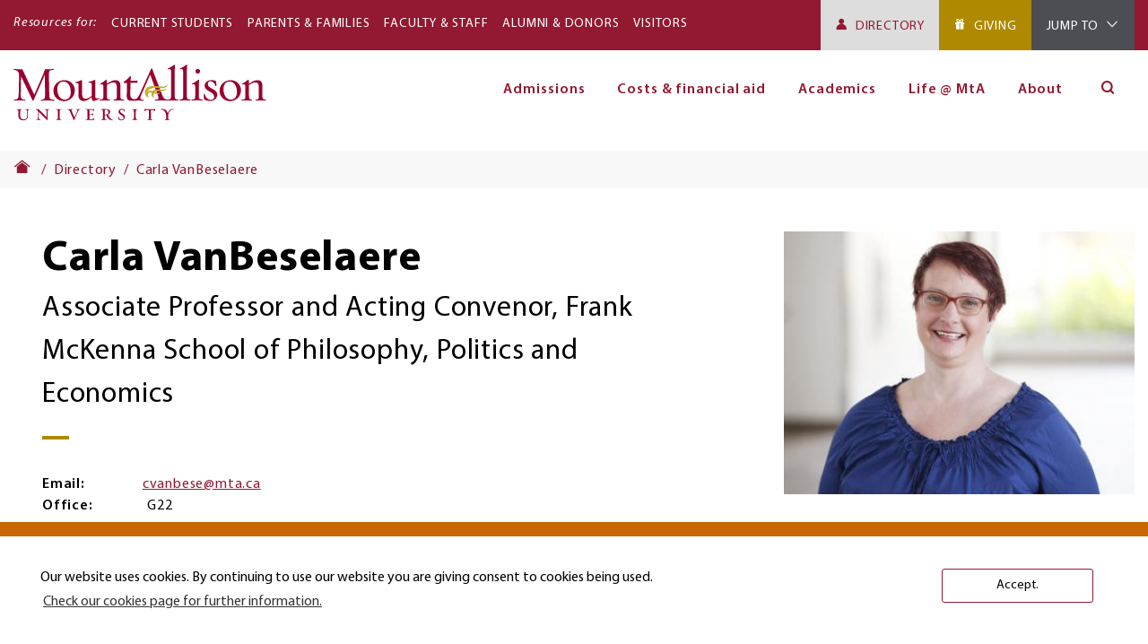

--- FILE ---
content_type: text/html; charset=UTF-8
request_url: https://mta.ca/directory/carla-vanbeselaere
body_size: 68961
content:
<!DOCTYPE html>
  
    <html lang="en" dir="ltr" prefix="og: https://ogp.me/ns#" class="no-js">
    <head>
      <meta charset="utf-8" />
<meta name="description" content="Dr. Carla VanBeselaere, Associate Professor and Acting Convenor, Frank McKenna School of Philosophy, Politics and Economics" />
<link rel="canonical" href="https://mta.ca/directory/carla-vanbeselaere" />
<meta property="og:site_name" content="Mount Allison" />
<meta property="og:url" content="https://mta.ca/directory/carla-vanbeselaere" />
<meta property="og:title" content="Carla VanBeselaere" />
<meta property="og:description" content="Dr. Carla VanBeselaere, Associate Professor and Acting Convenor, Frank McKenna School of Philosophy, Politics and Economics" />
<meta property="og:locale" content="en_CA" />
<meta name="twitter:card" content="summary" />
<meta name="twitter:title" content="Carla VanBeselaere" />
<meta name="twitter:description" content="Dr. Carla VanBeselaere, Associate Professor and Acting Convenor, Frank McKenna School of Philosophy, Politics and Economics" />
<meta name="Generator" content="Drupal 10 (https://www.drupal.org)" />
<meta name="MobileOptimized" content="width" />
<meta name="HandheldFriendly" content="true" />
<meta name="viewport" content="width=device-width, initial-scale=1.0" />
<script type="application/ld+json">{
    "@context": "https://schema.org",
    "@graph": [
        {
            "publisher": {
                "@type": "CollegeOrUniversity",
                "@id": "https://mta.ca",
                "name": "Mount Allison University",
                "url": "https://mta.ca",
                "logo": {
                    "@type": "ImageObject",
                    "url": "https://mta.ca/themes/custom/mount_allison/images/ma__logo-red.svg",
                    "width": "218.4",
                    "height": "58.88"
                }
            }
        },
        {
            "@type": "Person",
            "name": "Carla VanBeselaere",
            "url": "https://mta.ca/directory/carla-vanbeselaere",
            "email": "cvanbese@mta.ca",
            "jobTitle": "Associate Professor and Acting Convenor, Frank McKenna School of Philosophy, Politics and Economics",
            "worksFor": {
                "@type": "CollegeOrUniversity",
                "@id": "https://mta.ca",
                "name": "Mount Allison University",
                "url": "https://mta.ca"
            }
        }
    ]
}</script>
<meta http-equiv="x-ua-compatible" content="ie=edge" />
<script src="/sites/default/files/google_tag/red_ear_container/google_tag.script.js?t8z3k6" defer></script>
<script>window.a2a_config=window.a2a_config||{};a2a_config.callbacks=[];a2a_config.overlays=[];a2a_config.templates={};a2a_config.templates.email = {
    subject: "Check this out: ${title}",
    body: "Click the link:\n${link}"
};</script>

        <title>Carla VanBeselaere | Mount Allison</title>

        <!-- Touch icons begin -->
        <link rel="apple-touch-icon" sizes="57x57" href="/favicon/apple-icon-57x57.png">
        <link rel="apple-touch-icon" sizes="60x60" href="/favicon/apple-icon-60x60.png">
        <link rel="apple-touch-icon" sizes="72x72" href="/favicon/apple-icon-72x72.png">
        <link rel="apple-touch-icon" sizes="76x76" href="/favicon/apple-icon-76x76.png">
        <link rel="apple-touch-icon" sizes="114x114" href="/favicon/apple-icon-114x114.png">
        <link rel="apple-touch-icon" sizes="120x120" href="/favicon/apple-icon-120x120.png">
        <link rel="apple-touch-icon" sizes="144x144" href="/favicon/apple-icon-144x144.png">
        <link rel="apple-touch-icon" sizes="152x152" href="/favicon/apple-icon-152x152.png">
        <link rel="apple-touch-icon" sizes="180x180" href="/favicon/apple-icon-180x180.png">
        <link rel="icon" type="image/png" sizes="192x192"  href="/favicon/android-icon-192x192.png">
        <link rel="icon" type="image/png" sizes="32x32" href="/favicon/favicon-32x32.png">
        <link rel="icon" type="image/png" sizes="96x96" href="/favicon/favicon-96x96.png">
        <link rel="icon" type="image/png" sizes="16x16" href="/favicon/favicon-16x16.png">
        <link rel="manifest" href="/manifest.json">
        <meta name="msapplication-TileColor" content="#ffffff">
        <meta name="msapplication-TileImage" content="/ms-icon-144x144.png">
        <meta name="theme-color" content="#ffffff">
        <!-- Touch icons end -->
        <!--
        <link rel="stylesheet" href="https://use.typekit.net/bbq8ele.css">
        -->

      <link rel="stylesheet" media="all" href="/sites/default/files/css/css_9O0xu6S2_c_aqu70xMlnnI7VdAhmpExGK9MvJ5WR_54.css?delta=0&amp;language=en&amp;theme=mount_allison&amp;include=eJwtxm0KgDAIANALyTxSOLQY-AHTFbt9EP15PGKuIN9If9o5wwssltdBqiPD8dLopJA7Sww7pcA95En8bBa8VF5lHR2F" />
<link rel="stylesheet" media="all" href="/sites/default/files/css/css_IOZfrdgkQPdX_kRU44tpe5_cpD4H5FpxRUa_P_9-rS4.css?delta=1&amp;language=en&amp;theme=mount_allison&amp;include=eJwtxm0KgDAIANALyTxSOLQY-AHTFbt9EP15PGKuIN9If9o5wwssltdBqiPD8dLopJA7Sww7pcA95En8bBa8VF5lHR2F" />

      <script src="/core/assets/vendor/modernizr/modernizr.min.js?v=3.11.7"></script>
<script src="/sites/default/files/js/js_CsPOFN4Y_emxr8cUy2Q2ALojE-6f7mhbAQsVfhTokNQ.js?scope=header&amp;delta=1&amp;language=en&amp;theme=mount_allison&amp;include=eJxdykEOwjAMRNELNc2R0DQ2JcL1oHSqwu1ZwKq7p68PMxH5qfhjvg-mpkY-uyN8qP5cIKE9po1H6oaIvjMrWuOwziz-fiGtLIfEvFxrcEFcos4u-ZjPbqtr_wLAWTam"></script>

    </head>
    <body class="path-node-1553 no-sidebars user-logged-out path-node not-front page-node-type-person lang-en">
            <div class="skiplinks">
        <a href="#main" class="skiplinks__link visually-hidden focusable">Skip to main content</a>
      </div>
      <noscript><iframe src="https://www.googletagmanager.com/ns.html?id=GTM-TTXPTFF" height="0" width="0" style="display:none;visibility:hidden"></iframe></noscript>
        <div class="dialog-off-canvas-main-canvas" data-off-canvas-main-canvas>
    



<div class="l-container">
  <header class="l-header">
            <div class="region-alerts clearfix">
    <div class="l-constrain">      
    </div>  </div>

    
    
            <div class="region-header clearfix">
          <div data-drupal-messages-fallback class="hidden"></div>

      </div>

    
          


      <section role="navigation" id="primaryNavigationMobile"  class="region region-mobile-navigation pinnedMobileNavbar clearfix">

      <div class="navbar clearfix">
        <div class="mobile-navigation__logo site-branding clearfix">
          <a href="/" title="Home" rel="home" class="site-branding__link">
            <img src="/themes/custom/mount_allison/images/ma__logo-red.svg" alt="Mount Allison University" />
          </a>
        </div>

        <div class="mobile-navigation__buttons">
          <button class="mobile-navigation__menu-toggle mobile-navigation__menu-button togglePanel" aria-expanded="false">
            <span class="label"><i class="icon-hamburger"></i><span class="visually-hidden">Main navigation</span></span>
          </button>
        </div>
      </div>

      <div class="region-mobile-navigation__content" aria-hidden="true" >

        <div class="mobile-navigation__header">
          <p class="mobile-navigation__title">Menu</p>

          <div class="mobile-navigation__buttons">
            <button class="mobile-navigation__menu-toggle mobile-navigation__menu-button togglePanel" aria-expanded="false">
              <span class="label"><i class="icon-close-thin"></i><span class="visually-hidden">Close menu</span></span>
            </button>
          </div>
        </div>

        <div id="block-utilitymenu-mobile" class="block block--utility-menu-mobile mobile">
  
      <p class="block__title">Resources for:</p>
    
      <div class="block__content">
      
        <ul class="nav nav--utility-menu"><li class="nav__item"><a href="/current-students" class="nav__link" data-drupal-link-system-path="node/152">Current Students</a></li><li class="nav__item"><a href="/parents-families" class="nav__link" data-drupal-link-system-path="node/208">Parents &amp; Families</a></li><li class="nav__item"><a href="/faculty-staff" class="nav__link" data-drupal-link-system-path="node/3163">Faculty &amp; Staff</a></li><li class="nav__item"><a href="/alumni-donors" class="nav__link" data-drupal-link-system-path="node/739">Alumni &amp; Donors</a></li><li class="nav__item"><a href="/visitors" class="nav__link" data-drupal-link-system-path="node/2995">Visitors</a></li></ul>  


    </div>
  </div>


        <div class="mobile-navigation__toolbar">
                    <a href="/directory" target="_self" class="block__title btn btn-directory">Directory</a>
          
          <div id="block-tools-mobile" class="block block--tools-mobile mobile">

    
    <button  class="block__title toggleSubPanel">Jump To</button>
  

        <div class="block__content">

      <div class="mobile-navigation__header">
        <p class="mobile-navigation__title">Jump To</p>
        <div class="mobile-navigation__buttons">
          <button class="mobile-navigation__menu-button left toggleSubPanel">
            <i class="icon-chevron-left"></i>
          </button>
          <button class="mobile-navigation__menu-button right togglePanel">
            <i class="icon-close-thin"></i>
          </button>
        </div>
      </div>

      
        <ul class="nav nav--tools clearfix"><li class="nav__item"><a href="/academic-calendar" class="nav__link" title="Academic Calendar" data-drupal-link-system-path="node/3270">Academic calendar</a></li><li class="nav__item"><a href="/mta-email" class="nav__link" title="Mount Allison Email" data-drupal-link-system-path="node/3279">E-mail</a></li><li class="nav__item"><a href="https://selfservice.mta.ca/" class="nav__link">Self Service</a></li><li class="nav__item"><a href="https://moodle.mta.ca/login/index.php" target="_blank" class="nav__link" title="Moodle">Moodle</a></li><li class="nav__item"><a href="https://experience.mta.ca/" target="_blank" class="nav__link">Experience MtA</a></li><li class="nav__item"><a href="https://mountallisonuniversity.samanage.com" target="_blank" class="nav__link">CSD Helpdesk (Samanage)</a></li><li class="nav__item"><a href="https://25live.collegenet.com/pro/mta#!/home/dash" target="_blank" class="nav__link" title="BookIt">BookIt</a></li><li class="nav__item"><a href="/fixit" class="nav__link" data-drupal-link-system-path="node/2902">FixIt</a></li><li class="nav__item"><a href="https://libraryguides.mta.ca/main" class="nav__link" title="Mount Allison Libraries and Archives">Libraries and Archives</a></li></ul>  


    </div>
  </div>

          <div class="views-exposed-form block block-- mobile" data-drupal-selector="views-exposed-form-solr-search-content-site-search" id="block-exposedformsolr-search-content-site-search-mobile">

    
    <button  class="block__title toggleSubPanel">Search</button>
  

        <div class="block__content">

      <div class="mobile-navigation__header">
        <p class="mobile-navigation__title">Search</p>
        <div class="mobile-navigation__buttons">
          <button class="mobile-navigation__menu-button left toggleSubPanel">
            <i class="icon-chevron-left"></i></i><span class="visually-hidden">Open Menu</span>
          </button>
          <button class="mobile-navigation__menu-button right togglePanel">
            <i class="icon-close-thin"></i><span class="visually-hidden">Close Menu</span>
          </button>
        </div>
      </div>

      <form action="/search/content" method="get" id="views-exposed-form-solr-search-content-site-search" accept-charset="UTF-8">
  <div class="form-item form-item--search-api-autocomplete form-item--id-keys js-form-item js-form-type-search-api-autocomplete js-form-item-keys has-no-label">
        <input data-twig-suggestion="views-exposed-form-solr-search-content-site-search" data-drupal-selector="edit-keys" type="text" id="edit-keys" name="keys" value="" size="30" maxlength="128" class="form-text form-item__">

        </div>
<div data-twig-suggestion="views-exposed-form-solr-search-content-site-search" data-drupal-selector="edit-actions" class="form-actions js-form-wrapper form-wrapper" id="edit-actions"><input data-twig-suggestion="views-exposed-form-solr-search-content-site-search" data-drupal-selector="edit-submit-solr-search-content" type="submit" id="edit-submit-solr-search-content" value="Search" class="button js-form-submit form-submit form-item__">
</div>


</form>

    </div>

  </div>

        </div>

        <div class="mobile-navigation__scrollarea">
          <nav aria-labelledby="block-mainnavigation-mobile-menu"  class="navigation block block-menu menu--main">
            
  <h3 class="visually-hidden" id="block-mainnavigation-mobile-menu">Main navigation (Mobile)</h3>
  

        


    
    <ul data-region="mobile_navigation" class="nav nav--main menu-level--0"><li class="nav__item has-subnav subnav-collapsed is-expanded"><span class="nav__link has-subnav subnav-collapsed is-expanded is-top-level has-children">Admissions</span><ul class="nav__subnav"><li class="nav__item"><a href="/admissions/admissions" class="nav__link" data-drupal-link-system-path="node/723">Admissions overview</a></li><li class="nav__item"><a href="/admissions/you-apply" class="nav__link" data-drupal-link-system-path="node/7207">Before you apply</a></li><li class="nav__item"><a href="/admissions/admission-requirements" class="nav__link" data-drupal-link-system-path="node/732">Admission requirements</a></li><li class="nav__item is-collapsed"><a href="/admissions/how-apply" class="nav__link is-collapsed" data-drupal-link-system-path="node/722">How to apply</a></li><li class="nav__item is-collapsed"><a href="/admissions/admitted-students" class="nav__link is-collapsed" data-drupal-link-system-path="node/728">Once admitted</a></li><li class="nav__item"><a href="/admissions/important-dates-and-deadlines" class="nav__link" data-drupal-link-system-path="node/729">Important dates and deadlines</a></li><li class="nav__item is-collapsed"><a href="/admissions/tours-events-and-info-sessions" class="nav__link is-collapsed" data-drupal-link-system-path="node/1771">Tours, events, and info sessions</a></li><li class="nav__item"><a href="/admissions/contact-admissions" class="nav__link" data-drupal-link-system-path="node/731">Contact admissions</a></li></ul></li><li class="nav__item has-subnav subnav-collapsed is-expanded"><span class="nav__link has-subnav subnav-collapsed is-expanded is-top-level has-children">Costs &amp; financial aid</span><ul class="nav__subnav"><li class="nav__item"><a href="/costs-financial-aid/costs-and-financial-aid-new-students" class="nav__link" data-drupal-link-system-path="node/742">Costs &amp; financial aid overview</a></li><li class="nav__item"><a href="/costs-financial-aid/tuition-and-costs-first-year-students" class="nav__link" data-drupal-link-system-path="node/759">Tuition and costs</a></li><li class="nav__item"><a href="/costs-financial-aid/scholarships-and-awards-first-year-students" class="nav__link" data-drupal-link-system-path="node/758">Scholarships and awards</a></li><li class="nav__item"><a href="/costs-and-financial-aid/financial-aid-first-year-students" class="nav__link" data-drupal-link-system-path="node/756">Bursaries and financial aid</a></li><li class="nav__item"><a href="/costs-financial-aid/student-employment" class="nav__link" data-drupal-link-system-path="node/760">Student employment</a></li></ul></li><li class="nav__item has-subnav subnav-collapsed is-expanded"><span class="nav__link has-subnav subnav-collapsed is-expanded is-top-level has-children">Academics</span><ul class="nav__subnav"><li class="nav__item is-collapsed"><a href="/academics" class="nav__link is-collapsed" data-drupal-link-system-path="node/43">Academics overview</a></li><li class="nav__item is-collapsed"><a href="/academics/programs-and-degrees" class="nav__link is-collapsed" data-drupal-link-system-path="node/65">Programs and degrees</a></li><li class="nav__item"><a href="/academics/extended-learning" class="nav__link" data-drupal-link-system-path="node/6852">Extended learning</a></li><li class="nav__item"><a href="/academics/top-reasons-attend-mount-allison" class="nav__link" data-drupal-link-system-path="node/794">Why study at MtA?</a></li><li class="nav__item"><a href="/academics/academic-support-and-resources" class="nav__link" data-drupal-link-system-path="node/792">Academic support and resources</a></li><li class="nav__item"><a href="/academics/experiential-learning" class="nav__link" data-drupal-link-system-path="node/791">Experiential learning</a></li><li class="nav__item"><a href="/academics/study-abroad" class="nav__link" data-drupal-link-system-path="node/107">Study abroad</a></li><li class="nav__item"><a href="/academics/success-after-graduation" class="nav__link" data-drupal-link-system-path="node/793">Success after graduation</a></li></ul></li><li class="nav__item has-subnav subnav-collapsed is-expanded"><span class="nav__link has-subnav subnav-collapsed is-expanded is-top-level has-children">Life @ MtA</span><ul class="nav__subnav"><li class="nav__item"><a href="/life-at-mta" title="Life At MtA overview" class="nav__link">Life @ MtA overview</a></li><li class="nav__item is-collapsed"><a href="/life-mta/housing-and-dining" class="nav__link is-collapsed" data-drupal-link-system-path="node/764">Housing and dining</a></li><li class="nav__item"><a href="/life-mta/student-support-and-services" class="nav__link" data-drupal-link-system-path="node/765">Student support and services</a></li><li class="nav__item"><a href="/life-mta/student-involvement" class="nav__link" data-drupal-link-system-path="node/766">Student involvement</a></li><li class="nav__item"><a href="/life-mta/athletics-fitness-and-recreation" class="nav__link" data-drupal-link-system-path="node/768">Athletics, fitness, and recreation</a></li><li class="nav__item"><a href="/life-mta/arts-and-culture" class="nav__link" data-drupal-link-system-path="node/769">Arts and culture</a></li><li class="nav__item"><a href="/life-mta/explore-sackville-and-atlantic-canada" class="nav__link" data-drupal-link-system-path="node/767">Sackville and Atlantic Canada</a></li></ul></li><li class="nav__item has-subnav subnav-collapsed is-expanded"><a href="" class="nav__link has-subnav subnav-collapsed is-expanded is-top-level has-children">About</a><ul class="nav__subnav"><li class="nav__item"><a href="/about/about" class="nav__link" data-drupal-link-system-path="node/781">About Mount Allison</a></li><li class="nav__item"><a href="/about/key-facts-and-history" class="nav__link" data-drupal-link-system-path="node/859">Key facts and history</a></li><li class="nav__item is-collapsed"><a href="/about/leadership-and-governance" class="nav__link is-collapsed" data-drupal-link-system-path="node/788">Leadership and governance</a></li><li class="nav__item"><a href="/about/faculties-and-departments" class="nav__link" data-drupal-link-system-path="node/1827">Faculties and administrative departments</a></li><li class="nav__item is-collapsed"><a href="/about/research-and-creative-activity" class="nav__link is-collapsed" data-drupal-link-system-path="node/783">Research and creative activity</a></li><li class="nav__item is-collapsed"><a href="/about/mta-international" class="nav__link is-collapsed" data-drupal-link-system-path="node/785">MtA international</a></li><li class="nav__item"><a href="/about/work-at-mta" class="nav__link" data-drupal-link-system-path="node/786">Work at Mount Allison</a></li><li class="nav__item is-collapsed"><a href="/about/news" class="nav__link is-collapsed" data-drupal-link-system-path="node/158">News</a></li><li class="nav__item is-collapsed"><a href="/about/diversity-and-inclusion" class="nav__link is-collapsed" data-drupal-link-system-path="node/782">Diversity and inclusion</a></li><li class="nav__item is-collapsed"><a href="/about/indigenous-engagement" class="nav__link is-collapsed" data-drupal-link-system-path="node/784">Indigenous engagement</a></li><li class="nav__item"><a href="/about/climate-and-sustainability" class="nav__link" data-drupal-link-system-path="node/4029">Climate and sustainability</a></li></ul></li></ul>
  


  </nav>
        </div>

        <div class="mobile-navigation__footer">
                    <a href="/alumni-donors/giving" target="_self" class="btn btn-giving">Giving</a>
          
                    <a href="/directory-information" target="_self" class="btn btn-contact-us">Contact Us</a>
                  </div>

      </div>

    </section>
  

    
        <section class="region-utility-navigation">
      <div class="container">
    
                    <div class="region-utility-navigation-left">
    <div id="block-utilitymenu" class="block block--resources-menu mobile">
  
      <p class="block__title">Resources for:</p>
    
      <div class="block__content">
      
        <ul class="nav nav--utility-menu"><li class="nav__item"><a href="/current-students" class="nav__link" data-drupal-link-system-path="node/152">Current Students</a></li><li class="nav__item"><a href="/parents-families" class="nav__link" data-drupal-link-system-path="node/208">Parents &amp; Families</a></li><li class="nav__item"><a href="/faculty-staff" class="nav__link" data-drupal-link-system-path="node/3163">Faculty &amp; Staff</a></li><li class="nav__item"><a href="/alumni-donors" class="nav__link" data-drupal-link-system-path="node/739">Alumni &amp; Donors</a></li><li class="nav__item"><a href="/visitors" class="nav__link" data-drupal-link-system-path="node/2995">Visitors</a></li></ul>  


    </div>
  </div>

  </div>

        
                    <div class="region-utility-navigation-right">

    <div class="pull-right">

            <a href="/directory" target="_self" class="btn-directory">Directory</a>
      
            <a href="/alumni-donors/giving" target="_self" class="btn-giving">Giving</a>
      
      
<div id="block-tools" class="block block--tools desktop" aria-hidden="true">
  
      <a href="#" class="block__tools_desktop__title">Jump To</a>
    
      <div class="block__content">
    <p class="block__content_header">Jump To<p>
      
        <ul class="nav nav--tools clearfix"><li class="nav__item"><a href="/academic-calendar" class="nav__link" title="Academic Calendar" data-drupal-link-system-path="node/3270">Academic calendar</a></li><li class="nav__item"><a href="/mta-email" class="nav__link" title="Mount Allison Email" data-drupal-link-system-path="node/3279">E-mail</a></li><li class="nav__item"><a href="https://selfservice.mta.ca/" class="nav__link">Self Service</a></li><li class="nav__item"><a href="https://moodle.mta.ca/login/index.php" target="_blank" class="nav__link" title="Moodle">Moodle</a></li><li class="nav__item"><a href="https://experience.mta.ca/" target="_blank" class="nav__link">Experience MtA</a></li><li class="nav__item"><a href="https://mountallisonuniversity.samanage.com" target="_blank" class="nav__link">CSD Helpdesk (Samanage)</a></li><li class="nav__item"><a href="https://25live.collegenet.com/pro/mta#!/home/dash" target="_blank" class="nav__link" title="BookIt">BookIt</a></li><li class="nav__item"><a href="/fixit" class="nav__link" data-drupal-link-system-path="node/2902">FixIt</a></li><li class="nav__item"><a href="https://libraryguides.mta.ca/main" class="nav__link" title="Mount Allison Libraries and Archives">Libraries and Archives</a></li></ul>  


    </div>
  </div>

    </div>
  </div>

        
          </div>
    </section>
    
          
<section id="primaryNavigation"  class="region region-navigation pinnedNavbar clearfix">
  <div class="container navigation__container clearfix">

    <div class="site-branding">
      <a href="/" title="Home" rel="home">
                <img src="/themes/custom/mount_allison/images//ma__logo-red.svg" alt="Mount Allison University"/>
              </a>
    </div>
          <nav aria-labelledby="block-mainnavigation-menu"  class="navigation block block-menu menu--main">
            
  <h3 class="visually-hidden" id="block-mainnavigation-menu">Main navigation</h3>
  

        

  
  
  <ul  data-region="navigation" class="menu nav menu-level--0">

    
    
                                                        <li class="menu-item nav__item has-subnav is-expanded menu-item--expanded">
              <span class="nav__link has-subnav is-expanded is-top-level">Admissions</span>
                                            
    
  
    <div class="menu_link_content menu-link-contentmain view-mode-default nav__subnav menu-dropdown menu-dropdown-0 menu-type-default">
              
  
  
  <ul  class="menu nav menu-level--1">

          <div class="nav__subnav-container">
    
    
                                                        <li class="menu-item nav__item">
              <a href="/admissions/admissions" class="nav__link" data-drupal-link-system-path="node/723">Admissions overview</a>
                                            
    
  
    <div class="menu_link_content menu-link-contentmain view-mode-default nav__subnav menu-dropdown menu-dropdown-1 menu-type-default">
              
      </div>
  



                          </li>
                                                                                <li class="menu-item nav__item">
              <a href="/admissions/you-apply" class="nav__link" data-drupal-link-system-path="node/7207">Before you apply</a>
                                            
    
  
    <div class="menu_link_content menu-link-contentmain view-mode-default nav__subnav menu-dropdown menu-dropdown-1 menu-type-default">
              
      </div>
  



                          </li>
                                                                                <li class="menu-item nav__item">
              <a href="/admissions/admission-requirements" class="nav__link" data-drupal-link-system-path="node/732">Admission requirements</a>
                                            
    
  
    <div class="menu_link_content menu-link-contentmain view-mode-default nav__subnav menu-dropdown menu-dropdown-1 menu-type-default">
              
      </div>
  



                          </li>
                                                                                <li class="menu-item nav__item has-subnav is-expanded menu-item--expanded">
              <a href="/admissions/how-apply" class="nav__link has-subnav is-expanded" data-drupal-link-system-path="node/722">How to apply</a>
                                            
    
  
    <div class="menu_link_content menu-link-contentmain view-mode-default nav__subnav menu-dropdown menu-dropdown-1 menu-type-default">
              
  
  
  <ul  class="menu nav menu-level--2">

    
    
                                                                                                                                                                                                                                                                                                                                                                
    
    
    
  </ul>



      </div>
  



                          </li>
                                                                                <li class="menu-item nav__item has-subnav is-expanded menu-item--expanded">
              <a href="/admissions/admitted-students" class="nav__link has-subnav is-expanded" data-drupal-link-system-path="node/728">Once admitted</a>
                                            
    
  
    <div class="menu_link_content menu-link-contentmain view-mode-default nav__subnav menu-dropdown menu-dropdown-1 menu-type-default">
              
  
  
  <ul  class="menu nav menu-level--2">

    
    
                                                              
    
    
    
  </ul>



      </div>
  



                          </li>
                                                                                <li class="menu-item nav__item">
              <a href="/admissions/important-dates-and-deadlines" class="nav__link" data-drupal-link-system-path="node/729">Important dates and deadlines</a>
                                            
    
  
    <div class="menu_link_content menu-link-contentmain view-mode-default nav__subnav menu-dropdown menu-dropdown-1 menu-type-default">
              
      </div>
  



                          </li>
                                                                                <li class="menu-item nav__item has-subnav is-expanded menu-item--expanded">
              <a href="/admissions/tours-events-and-info-sessions" class="nav__link has-subnav is-expanded" data-drupal-link-system-path="node/1771">Tours, events, and info sessions</a>
                                            
    
  
    <div class="menu_link_content menu-link-contentmain view-mode-default nav__subnav menu-dropdown menu-dropdown-1 menu-type-default">
              
  
  
  <ul  class="menu nav menu-level--2">

    
    
                                                                                                                        
    
    
    
  </ul>



      </div>
  



                          </li>
                                                                                <li class="menu-item nav__item">
              <a href="/admissions/contact-admissions" class="nav__link" data-drupal-link-system-path="node/731">Contact admissions</a>
                                            
    
  
    <div class="menu_link_content menu-link-contentmain view-mode-default nav__subnav menu-dropdown menu-dropdown-1 menu-type-default">
              
      </div>
  



                          </li>
                            
          </div>
    
    
    
  </ul>



      </div>
  



                          </li>
                                                                                <li class="menu-item nav__item has-subnav is-expanded menu-item--expanded">
              <span class="nav__link has-subnav is-expanded is-top-level">Costs &amp; financial aid</span>
                                            
    
  
    <div class="menu_link_content menu-link-contentmain view-mode-default nav__subnav menu-dropdown menu-dropdown-0 menu-type-default">
              
  
  
  <ul  class="menu nav menu-level--1">

          <div class="nav__subnav-container">
    
    
                                                        <li class="menu-item nav__item">
              <a href="/costs-financial-aid/costs-and-financial-aid-new-students" class="nav__link" data-drupal-link-system-path="node/742">Costs &amp; financial aid overview</a>
                                            
    
  
    <div class="menu_link_content menu-link-contentmain view-mode-default nav__subnav menu-dropdown menu-dropdown-1 menu-type-default">
              
      </div>
  



                          </li>
                                                                                <li class="menu-item nav__item">
              <a href="/costs-financial-aid/tuition-and-costs-first-year-students" class="nav__link" data-drupal-link-system-path="node/759">Tuition and costs</a>
                                            
    
  
    <div class="menu_link_content menu-link-contentmain view-mode-default nav__subnav menu-dropdown menu-dropdown-1 menu-type-default">
              
      </div>
  



                          </li>
                                                                                <li class="menu-item nav__item">
              <a href="/costs-financial-aid/scholarships-and-awards-first-year-students" class="nav__link" data-drupal-link-system-path="node/758">Scholarships and awards</a>
                                            
    
  
    <div class="menu_link_content menu-link-contentmain view-mode-default nav__subnav menu-dropdown menu-dropdown-1 menu-type-default">
              
      </div>
  



                          </li>
                                                                                <li class="menu-item nav__item">
              <a href="/costs-and-financial-aid/financial-aid-first-year-students" class="nav__link" data-drupal-link-system-path="node/756">Bursaries and financial aid</a>
                                            
    
  
    <div class="menu_link_content menu-link-contentmain view-mode-default nav__subnav menu-dropdown menu-dropdown-1 menu-type-default">
              
      </div>
  



                          </li>
                                                                                <li class="menu-item nav__item">
              <a href="/costs-financial-aid/student-employment" class="nav__link" data-drupal-link-system-path="node/760">Student employment</a>
                                            
    
  
    <div class="menu_link_content menu-link-contentmain view-mode-default nav__subnav menu-dropdown menu-dropdown-1 menu-type-default">
              
      </div>
  



                          </li>
                            
          </div>
    
    
    
  </ul>



      </div>
  



                          </li>
                                                                                <li class="menu-item nav__item has-subnav is-expanded menu-item--expanded">
              <span class="nav__link has-subnav is-expanded is-top-level">Academics</span>
                                            
    
  
    <div class="menu_link_content menu-link-contentmain view-mode-default nav__subnav menu-dropdown menu-dropdown-0 menu-type-default">
              
  
  
  <ul  class="menu nav menu-level--1">

          <div class="nav__subnav-container">
    
    
                                                        <li class="menu-item nav__item is-expanded menu-item--expanded">
              <a href="/academics" class="nav__link is-expanded" data-drupal-link-system-path="node/43">Academics overview</a>
                                            
    
  
    <div class="menu_link_content menu-link-contentmain view-mode-default nav__subnav menu-dropdown menu-dropdown-1 menu-type-default">
              
      </div>
  



                          </li>
                                                                                <li class="menu-item nav__item has-subnav is-expanded menu-item--expanded">
              <a href="/academics/programs-and-degrees" class="nav__link has-subnav is-expanded" data-drupal-link-system-path="node/65">Programs and degrees</a>
                                            
    
  
    <div class="menu_link_content menu-link-contentmain view-mode-default nav__subnav menu-dropdown menu-dropdown-1 menu-type-default">
              
  
  
  <ul  class="menu nav menu-level--2">

    
    
                                                                                                                                                                                                                                                                                                                                                                                                                                                                                                                                                                                                                                                                                                                                                                                                                                                                                                                                                                                                                                                                                                                                                                                                                                                                                                                                                                                                                                                                                                                                                                                                                                                                                                                                                                                                                                                                                                                                                                                                                                                                                                                                                                                                                                                                                                                                                                                                                                                                                                                                                                                                                                                                                                                                                                                                                                                                                                                                                                                                                                                                                                                                                                                                                                                                                                                                                                                                                                              
    
    
    
  </ul>



      </div>
  



                          </li>
                                                                                <li class="menu-item nav__item">
              <a href="/academics/extended-learning" class="nav__link" data-drupal-link-system-path="node/6852">Extended learning</a>
                                            
    
  
    <div class="menu_link_content menu-link-contentmain view-mode-default nav__subnav menu-dropdown menu-dropdown-1 menu-type-default">
              
      </div>
  



                          </li>
                                                                                <li class="menu-item nav__item">
              <a href="/academics/top-reasons-attend-mount-allison" class="nav__link" data-drupal-link-system-path="node/794">Why study at MtA?</a>
                                            
    
  
    <div class="menu_link_content menu-link-contentmain view-mode-default nav__subnav menu-dropdown menu-dropdown-1 menu-type-default">
              
      </div>
  



                          </li>
                                                                                <li class="menu-item nav__item">
              <a href="/academics/academic-support-and-resources" class="nav__link" data-drupal-link-system-path="node/792">Academic support and resources</a>
                                            
    
  
    <div class="menu_link_content menu-link-contentmain view-mode-default nav__subnav menu-dropdown menu-dropdown-1 menu-type-default">
              
      </div>
  



                          </li>
                                                                                <li class="menu-item nav__item">
              <a href="/academics/experiential-learning" class="nav__link" data-drupal-link-system-path="node/791">Experiential learning</a>
                                            
    
  
    <div class="menu_link_content menu-link-contentmain view-mode-default nav__subnav menu-dropdown menu-dropdown-1 menu-type-default">
              
      </div>
  



                          </li>
                                                                                <li class="menu-item nav__item">
              <a href="/academics/study-abroad" class="nav__link" data-drupal-link-system-path="node/107">Study abroad</a>
                                            
    
  
    <div class="menu_link_content menu-link-contentmain view-mode-default nav__subnav menu-dropdown menu-dropdown-1 menu-type-default">
              
      </div>
  



                          </li>
                                                                                <li class="menu-item nav__item">
              <a href="/academics/success-after-graduation" class="nav__link" data-drupal-link-system-path="node/793">Success after graduation</a>
                                            
    
  
    <div class="menu_link_content menu-link-contentmain view-mode-default nav__subnav menu-dropdown menu-dropdown-1 menu-type-default">
              
      </div>
  



                          </li>
                            
          </div>
    
    
    
  </ul>



      </div>
  



                          </li>
                                                                                <li class="menu-item nav__item has-subnav is-expanded menu-item--expanded">
              <span class="nav__link has-subnav is-expanded is-top-level">Life @ MtA</span>
                                            
    
  
    <div class="menu_link_content menu-link-contentmain view-mode-default nav__subnav menu-dropdown menu-dropdown-0 menu-type-default">
              
  
  
  <ul  class="menu nav menu-level--1">

          <div class="nav__subnav-container">
    
    
                                                        <li class="menu-item nav__item">
              <a href="/life-at-mta" title="Life At MtA overview" class="nav__link">Life @ MtA overview</a>
                                            
    
  
    <div class="menu_link_content menu-link-contentmain view-mode-default nav__subnav menu-dropdown menu-dropdown-1 menu-type-default">
              
      </div>
  



                          </li>
                                                                                <li class="menu-item nav__item has-subnav is-expanded menu-item--expanded">
              <a href="/life-mta/housing-and-dining" class="nav__link has-subnav is-expanded" data-drupal-link-system-path="node/764">Housing and dining</a>
                                            
    
  
    <div class="menu_link_content menu-link-contentmain view-mode-default nav__subnav menu-dropdown menu-dropdown-1 menu-type-default">
              
  
  
  <ul  class="menu nav menu-level--2">

    
    
                                                                                                                                                                                                                                                                                                      
    
    
    
  </ul>



      </div>
  



                          </li>
                                                                                <li class="menu-item nav__item">
              <a href="/life-mta/student-support-and-services" class="nav__link" data-drupal-link-system-path="node/765">Student support and services</a>
                                            
    
  
    <div class="menu_link_content menu-link-contentmain view-mode-default nav__subnav menu-dropdown menu-dropdown-1 menu-type-default">
              
      </div>
  



                          </li>
                                                                                <li class="menu-item nav__item">
              <a href="/life-mta/student-involvement" class="nav__link" data-drupal-link-system-path="node/766">Student involvement</a>
                                            
    
  
    <div class="menu_link_content menu-link-contentmain view-mode-default nav__subnav menu-dropdown menu-dropdown-1 menu-type-default">
              
      </div>
  



                          </li>
                                                                                <li class="menu-item nav__item">
              <a href="/life-mta/athletics-fitness-and-recreation" class="nav__link" data-drupal-link-system-path="node/768">Athletics, fitness, and recreation</a>
                                            
    
  
    <div class="menu_link_content menu-link-contentmain view-mode-default nav__subnav menu-dropdown menu-dropdown-1 menu-type-default">
              
      </div>
  



                          </li>
                                                                                <li class="menu-item nav__item">
              <a href="/life-mta/arts-and-culture" class="nav__link" data-drupal-link-system-path="node/769">Arts and culture</a>
                                            
    
  
    <div class="menu_link_content menu-link-contentmain view-mode-default nav__subnav menu-dropdown menu-dropdown-1 menu-type-default">
              
      </div>
  



                          </li>
                                                                                <li class="menu-item nav__item">
              <a href="/life-mta/explore-sackville-and-atlantic-canada" class="nav__link" data-drupal-link-system-path="node/767">Sackville and Atlantic Canada</a>
                                            
    
  
    <div class="menu_link_content menu-link-contentmain view-mode-default nav__subnav menu-dropdown menu-dropdown-1 menu-type-default">
              
      </div>
  



                          </li>
                            
          </div>
    
    
    
  </ul>



      </div>
  



                          </li>
                                                                                <li class="menu-item nav__item has-subnav is-expanded menu-item--expanded">
              <a href="" class="nav__link has-subnav is-expanded is-top-level">About</a>
                                            
    
  
    <div class="menu_link_content menu-link-contentmain view-mode-default nav__subnav menu-dropdown menu-dropdown-0 menu-type-default">
              
  
  
  <ul  class="menu nav menu-level--1">

          <div class="nav__subnav-container">
    
    
                                                        <li class="menu-item nav__item">
              <a href="/about/about" class="nav__link" data-drupal-link-system-path="node/781">About Mount Allison</a>
                                            
    
  
    <div class="menu_link_content menu-link-contentmain view-mode-default nav__subnav menu-dropdown menu-dropdown-1 menu-type-default">
              
      </div>
  



                          </li>
                                                                                <li class="menu-item nav__item">
              <a href="/about/key-facts-and-history" class="nav__link" data-drupal-link-system-path="node/859">Key facts and history</a>
                                            
    
  
    <div class="menu_link_content menu-link-contentmain view-mode-default nav__subnav menu-dropdown menu-dropdown-1 menu-type-default">
              
      </div>
  



                          </li>
                                                                                <li class="menu-item nav__item has-subnav is-expanded menu-item--expanded">
              <a href="/about/leadership-and-governance" class="nav__link has-subnav is-expanded" data-drupal-link-system-path="node/788">Leadership and governance</a>
                                            
    
  
    <div class="menu_link_content menu-link-contentmain view-mode-default nav__subnav menu-dropdown menu-dropdown-1 menu-type-default">
              
  
  
  <ul  class="menu nav menu-level--2">

    
    
                                                                                                                                                                                                                                                                                                                                                                                                                                                                                                                                                                                                        
    
    
    
  </ul>



      </div>
  



                          </li>
                                                                                <li class="menu-item nav__item">
              <a href="/about/faculties-and-departments" class="nav__link" data-drupal-link-system-path="node/1827">Faculties and administrative departments</a>
                                            
    
  
    <div class="menu_link_content menu-link-contentmain view-mode-default nav__subnav menu-dropdown menu-dropdown-1 menu-type-default">
              
      </div>
  



                          </li>
                                                                                <li class="menu-item nav__item has-subnav is-expanded menu-item--expanded">
              <a href="/about/research-and-creative-activity" class="nav__link has-subnav is-expanded" data-drupal-link-system-path="node/783">Research and creative activity</a>
                                            
    
  
    <div class="menu_link_content menu-link-contentmain view-mode-default nav__subnav menu-dropdown menu-dropdown-1 menu-type-default">
              
  
  
  <ul  class="menu nav menu-level--2">

    
    
                                                                                                                                                                                                                                                                                                                                                                                                                          
    
    
    
  </ul>



      </div>
  



                          </li>
                                                                                <li class="menu-item nav__item has-subnav is-expanded menu-item--expanded">
              <a href="/about/mta-international" class="nav__link has-subnav is-expanded" data-drupal-link-system-path="node/785">MtA international</a>
                                            
    
  
    <div class="menu_link_content menu-link-contentmain view-mode-default nav__subnav menu-dropdown menu-dropdown-1 menu-type-default">
              
  
  
  <ul  class="menu nav menu-level--2">

    
    
                                                              
    
    
    
  </ul>



      </div>
  



                          </li>
                                                                                <li class="menu-item nav__item">
              <a href="/about/work-at-mta" class="nav__link" data-drupal-link-system-path="node/786">Work at Mount Allison</a>
                                            
    
  
    <div class="menu_link_content menu-link-contentmain view-mode-default nav__subnav menu-dropdown menu-dropdown-1 menu-type-default">
              
      </div>
  



                          </li>
                                                                                <li class="menu-item nav__item has-subnav is-expanded menu-item--expanded">
              <a href="/about/news" class="nav__link has-subnav is-expanded" data-drupal-link-system-path="node/158">News</a>
                                            
    
  
    <div class="menu_link_content menu-link-contentmain view-mode-default nav__subnav menu-dropdown menu-dropdown-1 menu-type-default">
              
  
  
  <ul  class="menu nav menu-level--2">

    
    
                                                              
    
    
    
  </ul>



      </div>
  



                          </li>
                                                                                                                                                                                                          
          </div>
    
          <ul class="nav__secondary">
        <li class="nav__title">Key initiatives:</li>
                                                  <li class="menu-item nav__item has-subnav is-expanded menu-item--expanded">
              <a href="/about/diversity-and-inclusion" class="nav__link has-subnav is-expanded" data-drupal-link-system-path="node/782">Diversity and inclusion</a>
                                            
    
  
    <div class="menu_link_content menu-link-contentmain view-mode-default nav__subnav menu-dropdown menu-dropdown-1 menu-type-default">
              
  
  
  <ul  class="menu nav menu-level--2">

    
    
                                                              
    
    
    
  </ul>



      </div>
  



                          </li>
                                                            <li class="menu-item nav__item has-subnav is-expanded menu-item--expanded">
              <a href="/about/indigenous-engagement" class="nav__link has-subnav is-expanded" data-drupal-link-system-path="node/784">Indigenous engagement</a>
                                            
    
  
    <div class="menu_link_content menu-link-contentmain view-mode-default nav__subnav menu-dropdown menu-dropdown-1 menu-type-default">
              
  
  
  <ul  class="menu nav menu-level--2">

    
    
                                                                                                                                                                                  
    
    
    
  </ul>



      </div>
  



                          </li>
                                                            <li class="menu-item nav__item">
              <a href="/about/climate-and-sustainability" class="nav__link" data-drupal-link-system-path="node/4029">Climate and sustainability</a>
                                            
    
  
    <div class="menu_link_content menu-link-contentmain view-mode-default nav__subnav menu-dropdown menu-dropdown-1 menu-type-default">
              
      </div>
  



                          </li>
                        </ul>
    
    
  </ul>



      </div>
  



                          </li>
                            
    
    
        <li class="menu-item nav__item">
      <button class="nav__search">
        <div class="search--close">
          <i class="icon-search-thick"></i>
        </div>
        <div class="search--open">
          <i class="icon-close-thin"></i>
        </div>
      </button>
    </li>
    
  </ul>

  </nav><div class="views-exposed-form block block-- block--search" data-drupal-selector="views-exposed-form-solr-search-content-site-search" id="block-exposedformsolr-search-content-site-search">
  
    
      <div class="block__content">
      <form action="/search/content" method="get" id="views-exposed-form-solr-search-content-site-search" accept-charset="UTF-8">
  <div class="form-item form-item--search-api-autocomplete form-item--id-keys js-form-item js-form-type-search-api-autocomplete js-form-item-keys has-no-label">
        <input data-twig-suggestion="views-exposed-form-solr-search-content-site-search" data-drupal-selector="edit-keys" type="text" id="edit-keys--2" name="keys" value="" size="30" maxlength="128" class="form-text form-item__">

        </div>
<div data-twig-suggestion="views-exposed-form-solr-search-content-site-search" data-drupal-selector="edit-actions" class="form-actions js-form-wrapper form-wrapper" id="edit-actions--2"><input data-twig-suggestion="views-exposed-form-solr-search-content-site-search" data-drupal-selector="edit-submit-solr-search-content-2" type="submit" id="edit-submit-solr-search-content--2" value="Search" class="button js-form-submit form-submit form-item__">
</div>


</form>

    </div>
  </div>

      
  </div>
</section>

      </header>

  <main>
        <a name="main" id="main" tabindex="-1"></a>

          <div class="no-sidebar--prefix">
			    <div class="region-prefix clearfix">
          <div id="block-mount-allison-breadcrumbs" class="block block--breadcrumbs">
  
    
      <div class="block__content">
        <nav class="breadcrumb container" aria-labelledby="breadcrumb-label">
  <div class="breadcumbs-mobile row"><a href='/'><span>Back to home</span></a></div>
    <ol class="breadcrumb__list row"><li class="breadcrumb__item "><a class="breadcrumb__link" href="/">Home</a></li><li class="breadcrumb__item "><a class="breadcrumb__link" href="/directory">Directory</a></li><li class="breadcrumb__item "><span>Carla VanBeselaere</span></li></ol>  </nav>

    </div>
  </div>

      </div>

      </div>
    
    <div class="main__wrapper">
      
      <div class="content__wrapper clearfix">

        <div  class="page__content no-sidebar">
            <div class="region-content clearfix">
          <div id="block-mount-allison-content" class="block block--main-page-content">
  
    
      <div class="block__content">
      
<article class="node node--type-person node--display-mode-full">

  
  

  
  <div class="node__content">
    <div class="person--content--container">
      <div class="person--content--contact-info-container">
        <div class="person--content--contact-info-wrapper">
          <h1 class="person-name--title"> </h1>
          
          
          
          
          
          
          </div>
          <div class="mobile--person-image d-block d-md-none">
            
          </div>

      </div>
      <div class="person--content--accordions">
          

  <div class="layout layout__section layout__one-column--contained container">
    <div  class="layout__region layout__region--main contained__main-region">
      <div class="block block--">
  
    
      <div class="block__content">
      
    </div>
  </div>

    </div>
  </div>



  <div class="layout layout__section layout__two-column--7-4 container">
    <div class="contained__main-region row">
      <div  class="layout__region layout__region--main col-12 col-lg-7 two-column--main">
        <div class="views-element-container block block-views block-views-blockcontextual-node-contextual-person">
  
    
      <div class="block__content">
      <div>


<div class="view view--contextual-node view--display-contextual_person js-view-dom-id-bcb2ec10e6f9c5ba0b6454b008b82c380ca6767f012abad37192d7ddfb94dfe5">
  
    
      
      <div class="view__content">
          <div class="view__row odd view__row-1">
    
<article class="node node--type-person node--display-mode-field-group-in-lb">

  
  

  
  <div class="node__content">
    <div class="person--content--container">
      <div class="person--content--contact-info-container">
        <div class="person--content--contact-info-wrapper">
          <h1 class="person-name--title">


							Carla
		 


							VanBeselaere
		</h1>
          

<div class="field field--name-person-title field--type-string field--label-hidden">
							<span class="field__item">Associate Professor and Acting Convenor, Frank McKenna School of Philosophy, Politics and Economics</span>
			<hr class="person-title-bar"></hr>
		</div>

          

 <div class="field field--name-field-email field--type-email field--label-inline">
 	 		<div class="field__label is-inline bold-policy-label">Email</div>
 	 	 		 			<div class="field__item"><a href="mailto:cvanbese@mta.ca">cvanbese@mta.ca</a></div>
 		 		</div>

          
          

 <div class="field field--name-person-office field--type-string field--label-inline">
 	 		<div class="field__label is-inline bold-policy-label">Office</div>
 	 	 		 			<div class="field__item">G22</div>
 		 		</div>

          
          
          </div>
          <div class="mobile--person-image d-block d-md-none">
            

 <div class="field field--name-field-media field--type-entity-reference field--label-hidden">
 	 	 		 			<div class="field__item">

<div class="media media--display-mode-person-profile-image">
            
        

 <div class="field field--name-field-media-image field--type-image field--label-hidden">
 	 	 		 			<div class="field__item">  <img loading="lazy" src="/sites/default/files/styles/faculty_view_image/public/2021-08/Carla-VanBeselaere.jpg?itok=0OR3x4qX" width="374" height="280" alt="" />


</div>
 		 		</div>

    </div>
</div>
 		 		</div>

          </div>

      </div>
      <div class="person--content--accordions">
          



<div  class="field field--name-body field--type-text-with-summary field--label-hidden" >
 	 	 		 			<div  class="field__item" ><p><a href="http://https://calendly.com/cvanbese">https://calendly.com/cvanbese</a></p>
</div>
 		 		</div>

      </div>
    </div>
  </div>
</article>

  </div>

    </div>
  
          </div>
</div>

    </div>
  </div>
      </div>
      <div  class="layout__region layout__region--side col-12 col-lg-4 offset-lg-1 two-column--side">
        <div class="block block--profile-image d-none d-md-block">
  
    
      <div class="block__content">
      

 <div class="field field--name-field-media field--type-entity-reference field--label-hidden">
 	 	 		 			<div class="field__item">

<div class="media media--display-mode-person-profile-image">
            
        

 <div class="field field--name-field-media-image field--type-image field--label-hidden">
 	 	 		 			<div class="field__item">  <img loading="lazy" src="/sites/default/files/styles/faculty_view_image/public/2021-08/Carla-VanBeselaere.jpg?itok=0OR3x4qX" width="374" height="280" alt="" />


</div>
 		 		</div>

    </div>
</div>
 		 		</div>

    </div>
  </div>

      </div>
    </div>
  </div>

      </div>
    </div>
  </div>
</article>

    </div>
  </div>

      </div>

        </div>

        
      </div>
    </div>

    
  </main>

  <footer class="l-footer">
    
        <div class="region-footer container">
      <div class="l-constrain">
                  

  <div class='footer-branding-logo'>
    <img src='/themes/custom/mount_allison/images/ma__logo-white-gold.svg'  alt='Mount allison Logo.'>
    
    <!-- want the social media to be here -->
    <nav aria-labelledby="block-socialmediamenu-menu"  class="navigation block block-menu menu--social-media-menu">
      
  <h3 id="block-socialmediamenu-menu">Social Media</h3>
  

        
        <ul class="nav nav--social-media-menu"><li class="nav__item"><a href="https://www.facebook.com/mountallison" class="facebook nav__link">Facebook</a></li><li class="nav__item"><a href="https://www.instagram.com/mountallison/" class="instagram nav__link">Instagram</a></li><li class="nav__item"><a href="https://www.youtube.com/mountallison" class="youtube nav__link">YouTube</a></li><li class="nav__item"><a href="https://www.linkedin.com/school/mount-allison-university/" class="linkedin nav__link">LinkedIn</a></li></ul>  


  </nav>
  </div>


        
                  <nav aria-labelledby="block-helpfullinks-menu"  class="navigation block block-menu menu--helpful-links">
      
  <h3 id="block-helpfullinks-menu">Helpful Links</h3>
  

        
        <ul class="nav nav--helpful-links"><li class="nav__item"><a href="https://mountiepride.ca/landing/index" target="_blank" class="nav__link">Athletics</a></li><li class="nav__item"><a href="/about/work-at-mta" class="nav__link" data-drupal-link-system-path="node/786">Employment</a></li><li class="nav__item"><a href="/calendar-events" class="nav__link" data-drupal-link-system-path="node/3207">Events</a></li><li class="nav__item"><a href="/about/news" class="nav__link" data-drupal-link-system-path="node/158">News and the Record</a></li><li class="nav__item"><a href="/media" class="nav__link" data-drupal-link-system-path="node/2169">For media</a></li><li class="nav__item"><a href="/employers-and-partners" class="nav__link" data-drupal-link-system-path="node/2178">For employers and partners</a></li><li class="nav__item"><a href="/contractors-vendors-and-suppliers" class="nav__link" data-drupal-link-system-path="node/2172">For contractors, vendors, and suppliers</a></li></ul>  


  </nav><nav aria-labelledby="block-contactinformation-menu"  class="navigation block block-menu menu--contact-information">
      
  <h3 id="block-contactinformation-menu">Contact Information</h3>
  

        
        <ul class="nav nav--contact-information"><li class="nav__item"><a href="https://mountallison.university-tour.com/" target="_blank" class="nav__link">Campus map</a></li><li class="nav__item"><a href="/current-students/safety-and-security" class="nav__link" data-drupal-link-system-path="node/1738">Safety and security</a></li><li class="nav__item"><a href="/current-students/health-and-wellness/urgent-assistance-and-crisis-support" class="nav__link" data-drupal-link-system-path="node/2147">Urgent assistance and crisis support</a></li><li class="nav__item"><a href="/directory" class="nav__link" data-drupal-link-system-path="node/78">Directory</a></li></ul>  


      <div class='contact-address-footer'>
      Mailing address:
      <address vocab="https://schema.org/" typeof="PostalAddress">
        <span property="name">Mount Allison University</span><br/>
        <span property="addressLocality">Sackville</span>, <span property="addressRegion">New Brunswick</span><br/>
        <span property="addressCountry">Canada</span> <span property="postalCode">E4L 1E4</span>
      </address>
    </div>
</nav>


<div class='footer-indigenous-logo'>
	<img src='/themes/custom/mount_allison/images/logo-mikmaw2022.svg' alt='A logo representing the Mi’kmaw indigenous people.'><p>We would like to acknowledge that we are located within the territory of Mi’kma’ki, the unceded, ancestral territory of the Mi’kmaq. Our relationship and our privilege to live on this territory was agreed upon in the Peace and Friendship Treaties of 1752. Because of this treaty relationship it is to be acknowledged that we are all Treaty people and have a responsibility to respect this territory.</p>

</div>


              </div>
    </div>
    
            <div class="region-copyright container">
    <div class="l-constrain">      <p class='footer-paragraph-copyright'> Copyright © 2026 Mount Allison University </p>
      <nav aria-labelledby="block-legalmenu-menu"  class="navigation block block-menu menu--legal-menu">
            
  <h3 class="visually-hidden" id="block-legalmenu-menu">Legal Menu</h3>
  

        
        <ul class="nav nav--legal-menu"><li class="nav__item"><a href="/website-privacy" class="nav__link" data-drupal-link-system-path="node/3493">Privacy</a></li><li class="nav__item"><a href="/website-terms-use" class="nav__link" data-drupal-link-system-path="node/3492">Terms of use</a></li><li class="nav__item"><a href="/website-accessibility" class="nav__link" data-drupal-link-system-path="node/3490">Accessibility</a></li></ul>  


  </nav>
    </div>  </div>

      </footer>
</div>

  </div>

      
      <script type="application/json" data-drupal-selector="drupal-settings-json">{"path":{"baseUrl":"\/","pathPrefix":"","currentPath":"node\/1553","currentPathIsAdmin":false,"isFront":false,"currentLanguage":"en"},"pluralDelimiter":"\u0003","suppressDeprecationErrors":true,"cookiealert":{"dismiss":"Accept.","message":"Our website uses cookies. By continuing to use our website you are giving consent to cookies being used.","link":"\/website-privacy","link_text":"Check our cookies page for further information.","path":null,"expiry":365,"target":null,"domain":".mta.ca","theme":false},"ajaxTrustedUrl":{"\/search\/content":true},"user":{"uid":0,"permissionsHash":"97d43fcb58bb8c6b940e664455037f85b75c3a14b168ec2634dcb6ff8e348f68"}}</script>
<script src="/sites/default/files/js/js_KTRYchY_UTEu9fT5Exq9pgY7c1cnUY3TUG7xx-3dsPM.js?scope=footer&amp;delta=0&amp;language=en&amp;theme=mount_allison&amp;include=eJxdykEOwjAMRNELNc2R0DQ2JcL1oHSqwu1ZwKq7p68PMxH5qfhjvg-mpkY-uyN8qP5cIKE9po1H6oaIvjMrWuOwziz-fiGtLIfEvFxrcEFcos4u-ZjPbqtr_wLAWTam"></script>
<script src="https://static.addtoany.com/menu/page.js" defer></script>
<script src="/sites/default/files/js/js_ik7HmGt1tXemtfHz2Dp5cS-5d4HuVbteOdaVDmH3Cqo.js?scope=footer&amp;delta=2&amp;language=en&amp;theme=mount_allison&amp;include=eJxdykEOwjAMRNELNc2R0DQ2JcL1oHSqwu1ZwKq7p68PMxH5qfhjvg-mpkY-uyN8qP5cIKE9po1H6oaIvjMrWuOwziz-fiGtLIfEvFxrcEFcos4u-ZjPbqtr_wLAWTam"></script>
<script src="https://platform.twitter.com/widgets.js" async></script>

    </body>
  </html>


--- FILE ---
content_type: text/css
request_url: https://mta.ca/sites/default/files/css/css_IOZfrdgkQPdX_kRU44tpe5_cpD4H5FpxRUa_P_9-rS4.css?delta=1&language=en&theme=mount_allison&include=eJwtxm0KgDAIANALyTxSOLQY-AHTFbt9EP15PGKuIN9If9o5wwssltdBqiPD8dLopJA7Sww7pcA95En8bBa8VF5lHR2F
body_size: 412531
content:
/* @license GPL-2.0-or-later https://www.drupal.org/licensing/faq */
html{-webkit-box-sizing:border-box;box-sizing:border-box;-ms-overflow-style:scrollbar}*,:before,:after{box-sizing:inherit}.container,.path-node .region-scrollspy-container .navbar-scroll .navbar-scroll-container,.path-user .main__wrapper,.path-search .main__wrapper,.path-taxonomy .main__wrapper,.path-about .main__wrapper,.layout-builder-discard-changes,.layout-builder-revert-overrides,.container-fluid,.container-xl,.container-lg,.container-md,.container-sm{width:100%;margin-left:auto;margin-right:auto;padding-left:15px;padding-right:15px}@media (min-width:576px){.container-sm,.container,.path-node .region-scrollspy-container .navbar-scroll .navbar-scroll-container,.path-user .main__wrapper,.path-search .main__wrapper,.path-taxonomy .main__wrapper,.path-about .main__wrapper,.layout-builder-discard-changes,.layout-builder-revert-overrides{max-width:540px}}@media (min-width:768px){.container-md,.container-sm,.container,.path-node .region-scrollspy-container .navbar-scroll .navbar-scroll-container,.path-user .main__wrapper,.path-search .main__wrapper,.path-taxonomy .main__wrapper,.path-about .main__wrapper,.layout-builder-discard-changes,.layout-builder-revert-overrides{max-width:720px}}@media (min-width:992px){.container-lg,.container-md,.container-sm,.container,.path-node .region-scrollspy-container .navbar-scroll .navbar-scroll-container,.path-user .main__wrapper,.path-search .main__wrapper,.path-taxonomy .main__wrapper,.path-about .main__wrapper,.layout-builder-discard-changes,.layout-builder-revert-overrides{max-width:960px}}@media (min-width:1200px){.container-xl,.container-lg,.container-md,.container-sm,.container,.path-node .region-scrollspy-container .navbar-scroll .navbar-scroll-container,.path-user .main__wrapper,.path-search .main__wrapper,.path-taxonomy .main__wrapper,.path-about .main__wrapper,.layout-builder-discard-changes,.layout-builder-revert-overrides{max-width:1140px}}.row{-webkit-box-lines:multiple;-webkit-flex-wrap:wrap;-ms-flex-wrap:wrap;flex-wrap:wrap;margin-left:-15px;margin-right:-15px;display:-webkit-box;display:-webkit-flex;display:-ms-flexbox;display:flex}.no-gutters{margin-left:0;margin-right:0}.no-gutters>.col,.no-gutters>[class*=col-]{padding-left:0;padding-right:0}.col-xl,.col-xl-auto,.col-xl-12,.col-xl-11,.col-xl-10,.col-xl-9,.col-xl-8,.col-xl-7,.col-xl-6,.col-xl-5,.col-xl-4,.col-xl-3,.col-xl-2,.col-xl-1,.col-lg,.col-lg-auto,.col-lg-12,.col-lg-11,.col-lg-10,.col-lg-9,.col-lg-8,.col-lg-7,.col-lg-6,.col-lg-5,.col-lg-4,.col-lg-3,.col-lg-2,.col-lg-1,.col-md,.col-md-auto,.col-md-12,.col-md-11,.col-md-10,.col-md-9,.col-md-8,.col-md-7,.col-md-6,.col-md-5,.col-md-4,.col-md-3,.col-md-2,.col-md-1,.col-sm,.col-sm-auto,.col-sm-12,.col-sm-11,.col-sm-10,.col-sm-9,.col-sm-8,.col-sm-7,.col-sm-6,.col-sm-5,.col-sm-4,.col-sm-3,.col-sm-2,.col-sm-1,.col,.col-auto,.col-12,.col-11,.col-10,.col-9,.col-8,.col-7,.col-6,.col-5,.col-4,.col-3,.col-2,.col-1{width:100%;padding-left:15px;padding-right:15px;position:relative}.col{-webkit-box-flex:1;-ms-flex-positive:1;-webkit-flex-grow:1;flex-grow:1;-ms-flex-preferred-size:0;-webkit-flex-basis:0;flex-basis:0;max-width:100%}.row-cols-1>*{-webkit-box-flex:0;-webkit-flex:0 0 100%;-ms-flex:0 0 100%;flex:0 0 100%;max-width:100%}.row-cols-2>*{-webkit-box-flex:0;-webkit-flex:0 0 50%;-ms-flex:0 0 50%;flex:0 0 50%;max-width:50%}.row-cols-3>*{-webkit-box-flex:0;-webkit-flex:0 0 33.3333%;-ms-flex:0 0 33.3333%;flex:0 0 33.3333%;max-width:33.3333%}.row-cols-4>*{-webkit-box-flex:0;-webkit-flex:0 0 25%;-ms-flex:0 0 25%;flex:0 0 25%;max-width:25%}.row-cols-5>*{-webkit-box-flex:0;-webkit-flex:0 0 20%;-ms-flex:0 0 20%;flex:0 0 20%;max-width:20%}.row-cols-6>*{-webkit-box-flex:0;-webkit-flex:0 0 16.6667%;-ms-flex:0 0 16.6667%;flex:0 0 16.6667%;max-width:16.6667%}.col-auto{-webkit-box-flex:0;-webkit-flex:none;-ms-flex:none;flex:none;width:auto;max-width:100%}.col-1{-webkit-box-flex:0;-webkit-flex:0 0 8.33333%;-ms-flex:0 0 8.33333%;flex:0 0 8.33333%;max-width:8.33333%}.col-2{-webkit-box-flex:0;-webkit-flex:0 0 16.6667%;-ms-flex:0 0 16.6667%;flex:0 0 16.6667%;max-width:16.6667%}.col-3{-webkit-box-flex:0;-webkit-flex:0 0 25%;-ms-flex:0 0 25%;flex:0 0 25%;max-width:25%}.col-4{-webkit-box-flex:0;-webkit-flex:0 0 33.3333%;-ms-flex:0 0 33.3333%;flex:0 0 33.3333%;max-width:33.3333%}.col-5{-webkit-box-flex:0;-webkit-flex:0 0 41.6667%;-ms-flex:0 0 41.6667%;flex:0 0 41.6667%;max-width:41.6667%}.col-6{-webkit-box-flex:0;-webkit-flex:0 0 50%;-ms-flex:0 0 50%;flex:0 0 50%;max-width:50%}.col-7{-webkit-box-flex:0;-webkit-flex:0 0 58.3333%;-ms-flex:0 0 58.3333%;flex:0 0 58.3333%;max-width:58.3333%}.col-8{-webkit-box-flex:0;-webkit-flex:0 0 66.6667%;-ms-flex:0 0 66.6667%;flex:0 0 66.6667%;max-width:66.6667%}.col-9{-webkit-box-flex:0;-webkit-flex:0 0 75%;-ms-flex:0 0 75%;flex:0 0 75%;max-width:75%}.col-10{-webkit-box-flex:0;-webkit-flex:0 0 83.3333%;-ms-flex:0 0 83.3333%;flex:0 0 83.3333%;max-width:83.3333%}.col-11{-webkit-box-flex:0;-webkit-flex:0 0 91.6667%;-ms-flex:0 0 91.6667%;flex:0 0 91.6667%;max-width:91.6667%}.col-12{-webkit-box-flex:0;-webkit-flex:0 0 100%;-ms-flex:0 0 100%;flex:0 0 100%;max-width:100%}.order-first{-webkit-box-ordinal-group:-1;-ms-flex-order:-1;-webkit-order:-1;order:-1}.order-last{-webkit-box-ordinal-group:13;-ms-flex-order:13;-webkit-order:13;order:13}.order-0{-webkit-box-ordinal-group:0;-ms-flex-order:0;-webkit-order:0;order:0}.order-1{-webkit-box-ordinal-group:1;-ms-flex-order:1;-webkit-order:1;order:1}.order-2{-webkit-box-ordinal-group:2;-ms-flex-order:2;-webkit-order:2;order:2}.order-3{-webkit-box-ordinal-group:3;-ms-flex-order:3;-webkit-order:3;order:3}.order-4{-webkit-box-ordinal-group:4;-ms-flex-order:4;-webkit-order:4;order:4}.order-5{-webkit-box-ordinal-group:5;-ms-flex-order:5;-webkit-order:5;order:5}.order-6{-webkit-box-ordinal-group:6;-ms-flex-order:6;-webkit-order:6;order:6}.order-7{-webkit-box-ordinal-group:7;-ms-flex-order:7;-webkit-order:7;order:7}.order-8{-webkit-box-ordinal-group:8;-ms-flex-order:8;-webkit-order:8;order:8}.order-9{-webkit-box-ordinal-group:9;-ms-flex-order:9;-webkit-order:9;order:9}.order-10{-webkit-box-ordinal-group:10;-ms-flex-order:10;-webkit-order:10;order:10}.order-11{-webkit-box-ordinal-group:11;-ms-flex-order:11;-webkit-order:11;order:11}.order-12{-webkit-box-ordinal-group:12;-ms-flex-order:12;-webkit-order:12;order:12}.offset-1{margin-left:8.33333%}.offset-2{margin-left:16.6667%}.offset-3{margin-left:25%}.offset-4{margin-left:33.3333%}.offset-5{margin-left:41.6667%}.offset-6{margin-left:50%}.offset-7{margin-left:58.3333%}.offset-8{margin-left:66.6667%}.offset-9{margin-left:75%}.offset-10{margin-left:83.3333%}.offset-11{margin-left:91.6667%}@media (min-width:576px){.col-sm{-webkit-box-flex:1;-ms-flex-positive:1;-webkit-flex-grow:1;flex-grow:1;-ms-flex-preferred-size:0;-webkit-flex-basis:0;flex-basis:0;max-width:100%}.row-cols-sm-1>*{-webkit-box-flex:0;-webkit-flex:0 0 100%;-ms-flex:0 0 100%;flex:0 0 100%;max-width:100%}.row-cols-sm-2>*{-webkit-box-flex:0;-webkit-flex:0 0 50%;-ms-flex:0 0 50%;flex:0 0 50%;max-width:50%}.row-cols-sm-3>*{-webkit-box-flex:0;-webkit-flex:0 0 33.3333%;-ms-flex:0 0 33.3333%;flex:0 0 33.3333%;max-width:33.3333%}.row-cols-sm-4>*{-webkit-box-flex:0;-webkit-flex:0 0 25%;-ms-flex:0 0 25%;flex:0 0 25%;max-width:25%}.row-cols-sm-5>*{-webkit-box-flex:0;-webkit-flex:0 0 20%;-ms-flex:0 0 20%;flex:0 0 20%;max-width:20%}.row-cols-sm-6>*{-webkit-box-flex:0;-webkit-flex:0 0 16.6667%;-ms-flex:0 0 16.6667%;flex:0 0 16.6667%;max-width:16.6667%}.col-sm-auto{-webkit-box-flex:0;-webkit-flex:none;-ms-flex:none;flex:none;width:auto;max-width:100%}.col-sm-1{-webkit-box-flex:0;-webkit-flex:0 0 8.33333%;-ms-flex:0 0 8.33333%;flex:0 0 8.33333%;max-width:8.33333%}.col-sm-2{-webkit-box-flex:0;-webkit-flex:0 0 16.6667%;-ms-flex:0 0 16.6667%;flex:0 0 16.6667%;max-width:16.6667%}.col-sm-3{-webkit-box-flex:0;-webkit-flex:0 0 25%;-ms-flex:0 0 25%;flex:0 0 25%;max-width:25%}.col-sm-4{-webkit-box-flex:0;-webkit-flex:0 0 33.3333%;-ms-flex:0 0 33.3333%;flex:0 0 33.3333%;max-width:33.3333%}.col-sm-5{-webkit-box-flex:0;-webkit-flex:0 0 41.6667%;-ms-flex:0 0 41.6667%;flex:0 0 41.6667%;max-width:41.6667%}.col-sm-6{-webkit-box-flex:0;-webkit-flex:0 0 50%;-ms-flex:0 0 50%;flex:0 0 50%;max-width:50%}.col-sm-7{-webkit-box-flex:0;-webkit-flex:0 0 58.3333%;-ms-flex:0 0 58.3333%;flex:0 0 58.3333%;max-width:58.3333%}.col-sm-8{-webkit-box-flex:0;-webkit-flex:0 0 66.6667%;-ms-flex:0 0 66.6667%;flex:0 0 66.6667%;max-width:66.6667%}.col-sm-9{-webkit-box-flex:0;-webkit-flex:0 0 75%;-ms-flex:0 0 75%;flex:0 0 75%;max-width:75%}.col-sm-10{-webkit-box-flex:0;-webkit-flex:0 0 83.3333%;-ms-flex:0 0 83.3333%;flex:0 0 83.3333%;max-width:83.3333%}.col-sm-11{-webkit-box-flex:0;-webkit-flex:0 0 91.6667%;-ms-flex:0 0 91.6667%;flex:0 0 91.6667%;max-width:91.6667%}.col-sm-12{-webkit-box-flex:0;-webkit-flex:0 0 100%;-ms-flex:0 0 100%;flex:0 0 100%;max-width:100%}.order-sm-first{-webkit-box-ordinal-group:-1;-ms-flex-order:-1;-webkit-order:-1;order:-1}.order-sm-last{-webkit-box-ordinal-group:13;-ms-flex-order:13;-webkit-order:13;order:13}.order-sm-0{-webkit-box-ordinal-group:0;-ms-flex-order:0;-webkit-order:0;order:0}.order-sm-1{-webkit-box-ordinal-group:1;-ms-flex-order:1;-webkit-order:1;order:1}.order-sm-2{-webkit-box-ordinal-group:2;-ms-flex-order:2;-webkit-order:2;order:2}.order-sm-3{-webkit-box-ordinal-group:3;-ms-flex-order:3;-webkit-order:3;order:3}.order-sm-4{-webkit-box-ordinal-group:4;-ms-flex-order:4;-webkit-order:4;order:4}.order-sm-5{-webkit-box-ordinal-group:5;-ms-flex-order:5;-webkit-order:5;order:5}.order-sm-6{-webkit-box-ordinal-group:6;-ms-flex-order:6;-webkit-order:6;order:6}.order-sm-7{-webkit-box-ordinal-group:7;-ms-flex-order:7;-webkit-order:7;order:7}.order-sm-8{-webkit-box-ordinal-group:8;-ms-flex-order:8;-webkit-order:8;order:8}.order-sm-9{-webkit-box-ordinal-group:9;-ms-flex-order:9;-webkit-order:9;order:9}.order-sm-10{-webkit-box-ordinal-group:10;-ms-flex-order:10;-webkit-order:10;order:10}.order-sm-11{-webkit-box-ordinal-group:11;-ms-flex-order:11;-webkit-order:11;order:11}.order-sm-12{-webkit-box-ordinal-group:12;-ms-flex-order:12;-webkit-order:12;order:12}.offset-sm-0{margin-left:0}.offset-sm-1{margin-left:8.33333%}.offset-sm-2{margin-left:16.6667%}.offset-sm-3{margin-left:25%}.offset-sm-4{margin-left:33.3333%}.offset-sm-5{margin-left:41.6667%}.offset-sm-6{margin-left:50%}.offset-sm-7{margin-left:58.3333%}.offset-sm-8{margin-left:66.6667%}.offset-sm-9{margin-left:75%}.offset-sm-10{margin-left:83.3333%}.offset-sm-11{margin-left:91.6667%}}@media (min-width:768px){.col-md{-webkit-box-flex:1;-ms-flex-positive:1;-webkit-flex-grow:1;flex-grow:1;-ms-flex-preferred-size:0;-webkit-flex-basis:0;flex-basis:0;max-width:100%}.row-cols-md-1>*{-webkit-box-flex:0;-webkit-flex:0 0 100%;-ms-flex:0 0 100%;flex:0 0 100%;max-width:100%}.row-cols-md-2>*{-webkit-box-flex:0;-webkit-flex:0 0 50%;-ms-flex:0 0 50%;flex:0 0 50%;max-width:50%}.row-cols-md-3>*{-webkit-box-flex:0;-webkit-flex:0 0 33.3333%;-ms-flex:0 0 33.3333%;flex:0 0 33.3333%;max-width:33.3333%}.row-cols-md-4>*{-webkit-box-flex:0;-webkit-flex:0 0 25%;-ms-flex:0 0 25%;flex:0 0 25%;max-width:25%}.row-cols-md-5>*{-webkit-box-flex:0;-webkit-flex:0 0 20%;-ms-flex:0 0 20%;flex:0 0 20%;max-width:20%}.row-cols-md-6>*{-webkit-box-flex:0;-webkit-flex:0 0 16.6667%;-ms-flex:0 0 16.6667%;flex:0 0 16.6667%;max-width:16.6667%}.col-md-auto{-webkit-box-flex:0;-webkit-flex:none;-ms-flex:none;flex:none;width:auto;max-width:100%}.col-md-1{-webkit-box-flex:0;-webkit-flex:0 0 8.33333%;-ms-flex:0 0 8.33333%;flex:0 0 8.33333%;max-width:8.33333%}.col-md-2{-webkit-box-flex:0;-webkit-flex:0 0 16.6667%;-ms-flex:0 0 16.6667%;flex:0 0 16.6667%;max-width:16.6667%}.col-md-3{-webkit-box-flex:0;-webkit-flex:0 0 25%;-ms-flex:0 0 25%;flex:0 0 25%;max-width:25%}.col-md-4{-webkit-box-flex:0;-webkit-flex:0 0 33.3333%;-ms-flex:0 0 33.3333%;flex:0 0 33.3333%;max-width:33.3333%}.col-md-5{-webkit-box-flex:0;-webkit-flex:0 0 41.6667%;-ms-flex:0 0 41.6667%;flex:0 0 41.6667%;max-width:41.6667%}.col-md-6{-webkit-box-flex:0;-webkit-flex:0 0 50%;-ms-flex:0 0 50%;flex:0 0 50%;max-width:50%}.col-md-7{-webkit-box-flex:0;-webkit-flex:0 0 58.3333%;-ms-flex:0 0 58.3333%;flex:0 0 58.3333%;max-width:58.3333%}.col-md-8{-webkit-box-flex:0;-webkit-flex:0 0 66.6667%;-ms-flex:0 0 66.6667%;flex:0 0 66.6667%;max-width:66.6667%}.col-md-9{-webkit-box-flex:0;-webkit-flex:0 0 75%;-ms-flex:0 0 75%;flex:0 0 75%;max-width:75%}.col-md-10{-webkit-box-flex:0;-webkit-flex:0 0 83.3333%;-ms-flex:0 0 83.3333%;flex:0 0 83.3333%;max-width:83.3333%}.col-md-11{-webkit-box-flex:0;-webkit-flex:0 0 91.6667%;-ms-flex:0 0 91.6667%;flex:0 0 91.6667%;max-width:91.6667%}.col-md-12{-webkit-box-flex:0;-webkit-flex:0 0 100%;-ms-flex:0 0 100%;flex:0 0 100%;max-width:100%}.order-md-first{-webkit-box-ordinal-group:-1;-ms-flex-order:-1;-webkit-order:-1;order:-1}.order-md-last{-webkit-box-ordinal-group:13;-ms-flex-order:13;-webkit-order:13;order:13}.order-md-0{-webkit-box-ordinal-group:0;-ms-flex-order:0;-webkit-order:0;order:0}.order-md-1{-webkit-box-ordinal-group:1;-ms-flex-order:1;-webkit-order:1;order:1}.order-md-2{-webkit-box-ordinal-group:2;-ms-flex-order:2;-webkit-order:2;order:2}.order-md-3{-webkit-box-ordinal-group:3;-ms-flex-order:3;-webkit-order:3;order:3}.order-md-4{-webkit-box-ordinal-group:4;-ms-flex-order:4;-webkit-order:4;order:4}.order-md-5{-webkit-box-ordinal-group:5;-ms-flex-order:5;-webkit-order:5;order:5}.order-md-6{-webkit-box-ordinal-group:6;-ms-flex-order:6;-webkit-order:6;order:6}.order-md-7{-webkit-box-ordinal-group:7;-ms-flex-order:7;-webkit-order:7;order:7}.order-md-8{-webkit-box-ordinal-group:8;-ms-flex-order:8;-webkit-order:8;order:8}.order-md-9{-webkit-box-ordinal-group:9;-ms-flex-order:9;-webkit-order:9;order:9}.order-md-10{-webkit-box-ordinal-group:10;-ms-flex-order:10;-webkit-order:10;order:10}.order-md-11{-webkit-box-ordinal-group:11;-ms-flex-order:11;-webkit-order:11;order:11}.order-md-12{-webkit-box-ordinal-group:12;-ms-flex-order:12;-webkit-order:12;order:12}.offset-md-0{margin-left:0}.offset-md-1{margin-left:8.33333%}.offset-md-2{margin-left:16.6667%}.offset-md-3{margin-left:25%}.offset-md-4{margin-left:33.3333%}.offset-md-5{margin-left:41.6667%}.offset-md-6{margin-left:50%}.offset-md-7{margin-left:58.3333%}.offset-md-8{margin-left:66.6667%}.offset-md-9{margin-left:75%}.offset-md-10{margin-left:83.3333%}.offset-md-11{margin-left:91.6667%}}@media (min-width:992px){.col-lg{-webkit-box-flex:1;-ms-flex-positive:1;-webkit-flex-grow:1;flex-grow:1;-ms-flex-preferred-size:0;-webkit-flex-basis:0;flex-basis:0;max-width:100%}.row-cols-lg-1>*{-webkit-box-flex:0;-webkit-flex:0 0 100%;-ms-flex:0 0 100%;flex:0 0 100%;max-width:100%}.row-cols-lg-2>*{-webkit-box-flex:0;-webkit-flex:0 0 50%;-ms-flex:0 0 50%;flex:0 0 50%;max-width:50%}.row-cols-lg-3>*{-webkit-box-flex:0;-webkit-flex:0 0 33.3333%;-ms-flex:0 0 33.3333%;flex:0 0 33.3333%;max-width:33.3333%}.row-cols-lg-4>*{-webkit-box-flex:0;-webkit-flex:0 0 25%;-ms-flex:0 0 25%;flex:0 0 25%;max-width:25%}.row-cols-lg-5>*{-webkit-box-flex:0;-webkit-flex:0 0 20%;-ms-flex:0 0 20%;flex:0 0 20%;max-width:20%}.row-cols-lg-6>*{-webkit-box-flex:0;-webkit-flex:0 0 16.6667%;-ms-flex:0 0 16.6667%;flex:0 0 16.6667%;max-width:16.6667%}.col-lg-auto{-webkit-box-flex:0;-webkit-flex:none;-ms-flex:none;flex:none;width:auto;max-width:100%}.col-lg-1{-webkit-box-flex:0;-webkit-flex:0 0 8.33333%;-ms-flex:0 0 8.33333%;flex:0 0 8.33333%;max-width:8.33333%}.col-lg-2{-webkit-box-flex:0;-webkit-flex:0 0 16.6667%;-ms-flex:0 0 16.6667%;flex:0 0 16.6667%;max-width:16.6667%}.col-lg-3{-webkit-box-flex:0;-webkit-flex:0 0 25%;-ms-flex:0 0 25%;flex:0 0 25%;max-width:25%}.col-lg-4{-webkit-box-flex:0;-webkit-flex:0 0 33.3333%;-ms-flex:0 0 33.3333%;flex:0 0 33.3333%;max-width:33.3333%}.col-lg-5{-webkit-box-flex:0;-webkit-flex:0 0 41.6667%;-ms-flex:0 0 41.6667%;flex:0 0 41.6667%;max-width:41.6667%}.col-lg-6{-webkit-box-flex:0;-webkit-flex:0 0 50%;-ms-flex:0 0 50%;flex:0 0 50%;max-width:50%}.col-lg-7{-webkit-box-flex:0;-webkit-flex:0 0 58.3333%;-ms-flex:0 0 58.3333%;flex:0 0 58.3333%;max-width:58.3333%}.col-lg-8{-webkit-box-flex:0;-webkit-flex:0 0 66.6667%;-ms-flex:0 0 66.6667%;flex:0 0 66.6667%;max-width:66.6667%}.col-lg-9{-webkit-box-flex:0;-webkit-flex:0 0 75%;-ms-flex:0 0 75%;flex:0 0 75%;max-width:75%}.col-lg-10{-webkit-box-flex:0;-webkit-flex:0 0 83.3333%;-ms-flex:0 0 83.3333%;flex:0 0 83.3333%;max-width:83.3333%}.col-lg-11{-webkit-box-flex:0;-webkit-flex:0 0 91.6667%;-ms-flex:0 0 91.6667%;flex:0 0 91.6667%;max-width:91.6667%}.col-lg-12{-webkit-box-flex:0;-webkit-flex:0 0 100%;-ms-flex:0 0 100%;flex:0 0 100%;max-width:100%}.order-lg-first{-webkit-box-ordinal-group:-1;-ms-flex-order:-1;-webkit-order:-1;order:-1}.order-lg-last{-webkit-box-ordinal-group:13;-ms-flex-order:13;-webkit-order:13;order:13}.order-lg-0{-webkit-box-ordinal-group:0;-ms-flex-order:0;-webkit-order:0;order:0}.order-lg-1{-webkit-box-ordinal-group:1;-ms-flex-order:1;-webkit-order:1;order:1}.order-lg-2{-webkit-box-ordinal-group:2;-ms-flex-order:2;-webkit-order:2;order:2}.order-lg-3{-webkit-box-ordinal-group:3;-ms-flex-order:3;-webkit-order:3;order:3}.order-lg-4{-webkit-box-ordinal-group:4;-ms-flex-order:4;-webkit-order:4;order:4}.order-lg-5{-webkit-box-ordinal-group:5;-ms-flex-order:5;-webkit-order:5;order:5}.order-lg-6{-webkit-box-ordinal-group:6;-ms-flex-order:6;-webkit-order:6;order:6}.order-lg-7{-webkit-box-ordinal-group:7;-ms-flex-order:7;-webkit-order:7;order:7}.order-lg-8{-webkit-box-ordinal-group:8;-ms-flex-order:8;-webkit-order:8;order:8}.order-lg-9{-webkit-box-ordinal-group:9;-ms-flex-order:9;-webkit-order:9;order:9}.order-lg-10{-webkit-box-ordinal-group:10;-ms-flex-order:10;-webkit-order:10;order:10}.order-lg-11{-webkit-box-ordinal-group:11;-ms-flex-order:11;-webkit-order:11;order:11}.order-lg-12{-webkit-box-ordinal-group:12;-ms-flex-order:12;-webkit-order:12;order:12}.offset-lg-0{margin-left:0}.offset-lg-1{margin-left:8.33333%}.offset-lg-2{margin-left:16.6667%}.offset-lg-3{margin-left:25%}.offset-lg-4{margin-left:33.3333%}.offset-lg-5{margin-left:41.6667%}.offset-lg-6{margin-left:50%}.offset-lg-7{margin-left:58.3333%}.offset-lg-8{margin-left:66.6667%}.offset-lg-9{margin-left:75%}.offset-lg-10{margin-left:83.3333%}.offset-lg-11{margin-left:91.6667%}}@media (min-width:1200px){.col-xl{-webkit-box-flex:1;-ms-flex-positive:1;-webkit-flex-grow:1;flex-grow:1;-ms-flex-preferred-size:0;-webkit-flex-basis:0;flex-basis:0;max-width:100%}.row-cols-xl-1>*{-webkit-box-flex:0;-webkit-flex:0 0 100%;-ms-flex:0 0 100%;flex:0 0 100%;max-width:100%}.row-cols-xl-2>*{-webkit-box-flex:0;-webkit-flex:0 0 50%;-ms-flex:0 0 50%;flex:0 0 50%;max-width:50%}.row-cols-xl-3>*{-webkit-box-flex:0;-webkit-flex:0 0 33.3333%;-ms-flex:0 0 33.3333%;flex:0 0 33.3333%;max-width:33.3333%}.row-cols-xl-4>*{-webkit-box-flex:0;-webkit-flex:0 0 25%;-ms-flex:0 0 25%;flex:0 0 25%;max-width:25%}.row-cols-xl-5>*{-webkit-box-flex:0;-webkit-flex:0 0 20%;-ms-flex:0 0 20%;flex:0 0 20%;max-width:20%}.row-cols-xl-6>*{-webkit-box-flex:0;-webkit-flex:0 0 16.6667%;-ms-flex:0 0 16.6667%;flex:0 0 16.6667%;max-width:16.6667%}.col-xl-auto{-webkit-box-flex:0;-webkit-flex:none;-ms-flex:none;flex:none;width:auto;max-width:100%}.col-xl-1{-webkit-box-flex:0;-webkit-flex:0 0 8.33333%;-ms-flex:0 0 8.33333%;flex:0 0 8.33333%;max-width:8.33333%}.col-xl-2{-webkit-box-flex:0;-webkit-flex:0 0 16.6667%;-ms-flex:0 0 16.6667%;flex:0 0 16.6667%;max-width:16.6667%}.col-xl-3{-webkit-box-flex:0;-webkit-flex:0 0 25%;-ms-flex:0 0 25%;flex:0 0 25%;max-width:25%}.col-xl-4{-webkit-box-flex:0;-webkit-flex:0 0 33.3333%;-ms-flex:0 0 33.3333%;flex:0 0 33.3333%;max-width:33.3333%}.col-xl-5{-webkit-box-flex:0;-webkit-flex:0 0 41.6667%;-ms-flex:0 0 41.6667%;flex:0 0 41.6667%;max-width:41.6667%}.col-xl-6{-webkit-box-flex:0;-webkit-flex:0 0 50%;-ms-flex:0 0 50%;flex:0 0 50%;max-width:50%}.col-xl-7{-webkit-box-flex:0;-webkit-flex:0 0 58.3333%;-ms-flex:0 0 58.3333%;flex:0 0 58.3333%;max-width:58.3333%}.col-xl-8{-webkit-box-flex:0;-webkit-flex:0 0 66.6667%;-ms-flex:0 0 66.6667%;flex:0 0 66.6667%;max-width:66.6667%}.col-xl-9{-webkit-box-flex:0;-webkit-flex:0 0 75%;-ms-flex:0 0 75%;flex:0 0 75%;max-width:75%}.col-xl-10{-webkit-box-flex:0;-webkit-flex:0 0 83.3333%;-ms-flex:0 0 83.3333%;flex:0 0 83.3333%;max-width:83.3333%}.col-xl-11{-webkit-box-flex:0;-webkit-flex:0 0 91.6667%;-ms-flex:0 0 91.6667%;flex:0 0 91.6667%;max-width:91.6667%}.col-xl-12{-webkit-box-flex:0;-webkit-flex:0 0 100%;-ms-flex:0 0 100%;flex:0 0 100%;max-width:100%}.order-xl-first{-webkit-box-ordinal-group:-1;-ms-flex-order:-1;-webkit-order:-1;order:-1}.order-xl-last{-webkit-box-ordinal-group:13;-ms-flex-order:13;-webkit-order:13;order:13}.order-xl-0{-webkit-box-ordinal-group:0;-ms-flex-order:0;-webkit-order:0;order:0}.order-xl-1{-webkit-box-ordinal-group:1;-ms-flex-order:1;-webkit-order:1;order:1}.order-xl-2{-webkit-box-ordinal-group:2;-ms-flex-order:2;-webkit-order:2;order:2}.order-xl-3{-webkit-box-ordinal-group:3;-ms-flex-order:3;-webkit-order:3;order:3}.order-xl-4{-webkit-box-ordinal-group:4;-ms-flex-order:4;-webkit-order:4;order:4}.order-xl-5{-webkit-box-ordinal-group:5;-ms-flex-order:5;-webkit-order:5;order:5}.order-xl-6{-webkit-box-ordinal-group:6;-ms-flex-order:6;-webkit-order:6;order:6}.order-xl-7{-webkit-box-ordinal-group:7;-ms-flex-order:7;-webkit-order:7;order:7}.order-xl-8{-webkit-box-ordinal-group:8;-ms-flex-order:8;-webkit-order:8;order:8}.order-xl-9{-webkit-box-ordinal-group:9;-ms-flex-order:9;-webkit-order:9;order:9}.order-xl-10{-webkit-box-ordinal-group:10;-ms-flex-order:10;-webkit-order:10;order:10}.order-xl-11{-webkit-box-ordinal-group:11;-ms-flex-order:11;-webkit-order:11;order:11}.order-xl-12{-webkit-box-ordinal-group:12;-ms-flex-order:12;-webkit-order:12;order:12}.offset-xl-0{margin-left:0}.offset-xl-1{margin-left:8.33333%}.offset-xl-2{margin-left:16.6667%}.offset-xl-3{margin-left:25%}.offset-xl-4{margin-left:33.3333%}.offset-xl-5{margin-left:41.6667%}.offset-xl-6{margin-left:50%}.offset-xl-7{margin-left:58.3333%}.offset-xl-8{margin-left:66.6667%}.offset-xl-9{margin-left:75%}.offset-xl-10{margin-left:83.3333%}.offset-xl-11{margin-left:91.6667%}}.d-none{display:none!important}.d-inline{display:inline!important}.d-inline-block{display:inline-block!important}.d-block{display:block!important}.d-table{display:table!important}.d-table-row{display:table-row!important}.d-table-cell{display:table-cell!important}.d-flex{display:-webkit-box!important;display:-webkit-flex!important;display:-ms-flexbox!important;display:flex!important}.d-inline-flex{display:-webkit-inline-box!important;display:-webkit-inline-flex!important;display:-ms-inline-flexbox!important;display:inline-flex!important}@media (min-width:576px){.d-sm-none{display:none!important}.d-sm-inline{display:inline!important}.d-sm-inline-block{display:inline-block!important}.d-sm-block{display:block!important}.d-sm-table{display:table!important}.d-sm-table-row{display:table-row!important}.d-sm-table-cell{display:table-cell!important}.d-sm-flex{display:-webkit-box!important;display:-webkit-flex!important;display:-ms-flexbox!important;display:flex!important}.d-sm-inline-flex{display:-webkit-inline-box!important;display:-webkit-inline-flex!important;display:-ms-inline-flexbox!important;display:inline-flex!important}}@media (min-width:768px){.d-md-none{display:none!important}.d-md-inline{display:inline!important}.d-md-inline-block{display:inline-block!important}.d-md-block{display:block!important}.d-md-table{display:table!important}.d-md-table-row{display:table-row!important}.d-md-table-cell{display:table-cell!important}.d-md-flex{display:-webkit-box!important;display:-webkit-flex!important;display:-ms-flexbox!important;display:flex!important}.d-md-inline-flex{display:-webkit-inline-box!important;display:-webkit-inline-flex!important;display:-ms-inline-flexbox!important;display:inline-flex!important}}@media (min-width:992px){.d-lg-none{display:none!important}.d-lg-inline{display:inline!important}.d-lg-inline-block{display:inline-block!important}.d-lg-block{display:block!important}.d-lg-table{display:table!important}.d-lg-table-row{display:table-row!important}.d-lg-table-cell{display:table-cell!important}.d-lg-flex{display:-webkit-box!important;display:-webkit-flex!important;display:-ms-flexbox!important;display:flex!important}.d-lg-inline-flex{display:-webkit-inline-box!important;display:-webkit-inline-flex!important;display:-ms-inline-flexbox!important;display:inline-flex!important}}@media (min-width:1200px){.d-xl-none{display:none!important}.d-xl-inline{display:inline!important}.d-xl-inline-block{display:inline-block!important}.d-xl-block{display:block!important}.d-xl-table{display:table!important}.d-xl-table-row{display:table-row!important}.d-xl-table-cell{display:table-cell!important}.d-xl-flex{display:-webkit-box!important;display:-webkit-flex!important;display:-ms-flexbox!important;display:flex!important}.d-xl-inline-flex{display:-webkit-inline-box!important;display:-webkit-inline-flex!important;display:-ms-inline-flexbox!important;display:inline-flex!important}}@media print{.d-print-none{display:none!important}.d-print-inline{display:inline!important}.d-print-inline-block{display:inline-block!important}.d-print-block{display:block!important}.d-print-table{display:table!important}.d-print-table-row{display:table-row!important}.d-print-table-cell{display:table-cell!important}.d-print-flex{display:-webkit-box!important;display:-webkit-flex!important;display:-ms-flexbox!important;display:flex!important}.d-print-inline-flex{display:-webkit-inline-box!important;display:-webkit-inline-flex!important;display:-ms-inline-flexbox!important;display:inline-flex!important}}.flex-row{-webkit-box-orient:horizontal!important;-webkit-box-direction:normal!important;-webkit-flex-direction:row!important;-ms-flex-direction:row!important;flex-direction:row!important}.flex-column{-webkit-box-orient:vertical!important;-webkit-box-direction:normal!important;-webkit-flex-direction:column!important;-ms-flex-direction:column!important;flex-direction:column!important}.flex-row-reverse{-webkit-box-orient:horizontal!important;-webkit-box-direction:reverse!important;-webkit-flex-direction:row-reverse!important;-ms-flex-direction:row-reverse!important;flex-direction:row-reverse!important}.flex-column-reverse{-webkit-box-orient:vertical!important;-webkit-box-direction:reverse!important;-webkit-flex-direction:column-reverse!important;-ms-flex-direction:column-reverse!important;flex-direction:column-reverse!important}.flex-wrap{-webkit-box-lines:multiple!important;-webkit-flex-wrap:wrap!important;-ms-flex-wrap:wrap!important;flex-wrap:wrap!important}.flex-nowrap{-webkit-box-lines:single!important;-webkit-flex-wrap:nowrap!important;-ms-flex-wrap:nowrap!important;flex-wrap:nowrap!important}.flex-wrap-reverse{-webkit-flex-wrap:wrap-reverse!important;-ms-flex-wrap:wrap-reverse!important;flex-wrap:wrap-reverse!important}.flex-fill{-webkit-box-flex:1!important;-webkit-flex:auto!important;-ms-flex:auto!important;flex:auto!important}.flex-grow-0{-webkit-box-flex:0!important;-ms-flex-positive:0!important;-webkit-flex-grow:0!important;flex-grow:0!important}.flex-grow-1{-webkit-box-flex:1!important;-ms-flex-positive:1!important;-webkit-flex-grow:1!important;flex-grow:1!important}.flex-shrink-0{-ms-flex-negative:0!important;-webkit-flex-shrink:0!important;flex-shrink:0!important}.flex-shrink-1{-ms-flex-negative:1!important;-webkit-flex-shrink:1!important;flex-shrink:1!important}.justify-content-start{-webkit-box-pack:start!important;-ms-flex-pack:start!important;-webkit-justify-content:flex-start!important;justify-content:flex-start!important}.justify-content-end{-webkit-box-pack:end!important;-ms-flex-pack:end!important;-webkit-justify-content:flex-end!important;justify-content:flex-end!important}.justify-content-center{-webkit-box-pack:center!important;-ms-flex-pack:center!important;-webkit-justify-content:center!important;justify-content:center!important}.justify-content-between{-webkit-box-pack:justify!important;-ms-flex-pack:justify!important;-webkit-justify-content:space-between!important;justify-content:space-between!important}.justify-content-around{-ms-flex-pack:distribute!important;-webkit-justify-content:space-around!important;justify-content:space-around!important}.align-items-start{-webkit-box-align:start!important;-ms-flex-align:start!important;-webkit-align-items:flex-start!important;align-items:flex-start!important}.align-items-end{-webkit-box-align:end!important;-ms-flex-align:end!important;-webkit-align-items:flex-end!important;align-items:flex-end!important}.align-items-center{-webkit-box-align:center!important;-ms-flex-align:center!important;-webkit-align-items:center!important;align-items:center!important}.align-items-baseline{-webkit-align-items:baseline!important;align-items:baseline!important}.align-items-stretch{-webkit-box-align:stretch!important;-ms-flex-align:stretch!important;-webkit-align-items:stretch!important;align-items:stretch!important}.align-content-start{-ms-flex-line-pack:start!important;-webkit-align-content:flex-start!important;align-content:flex-start!important}.align-content-end{-ms-flex-line-pack:end!important;-webkit-align-content:flex-end!important;align-content:flex-end!important}.align-content-center{-ms-flex-line-pack:center!important;-webkit-align-content:center!important;align-content:center!important}.align-content-between{-ms-flex-line-pack:justify!important;-webkit-align-content:space-between!important;align-content:space-between!important}.align-content-around{-ms-flex-line-pack:distribute!important;-webkit-align-content:space-around!important;align-content:space-around!important}.align-content-stretch{-ms-flex-line-pack:stretch!important;-webkit-align-content:stretch!important;align-content:stretch!important}.align-self-auto{-ms-flex-item-align:auto!important;-webkit-align-self:auto!important;align-self:auto!important}.align-self-start{-ms-flex-item-align:start!important;-webkit-align-self:flex-start!important;align-self:flex-start!important}.align-self-end{-ms-flex-item-align:end!important;-webkit-align-self:flex-end!important;align-self:flex-end!important}.align-self-center{-ms-flex-item-align:center!important;-webkit-align-self:center!important;align-self:center!important}.align-self-baseline{-webkit-align-self:baseline!important;align-self:baseline!important}.align-self-stretch{-ms-flex-item-align:stretch!important;-webkit-align-self:stretch!important;align-self:stretch!important}@media (min-width:576px){.flex-sm-row{-webkit-box-orient:horizontal!important;-webkit-box-direction:normal!important;-webkit-flex-direction:row!important;-ms-flex-direction:row!important;flex-direction:row!important}.flex-sm-column{-webkit-box-orient:vertical!important;-webkit-box-direction:normal!important;-webkit-flex-direction:column!important;-ms-flex-direction:column!important;flex-direction:column!important}.flex-sm-row-reverse{-webkit-box-orient:horizontal!important;-webkit-box-direction:reverse!important;-webkit-flex-direction:row-reverse!important;-ms-flex-direction:row-reverse!important;flex-direction:row-reverse!important}.flex-sm-column-reverse{-webkit-box-orient:vertical!important;-webkit-box-direction:reverse!important;-webkit-flex-direction:column-reverse!important;-ms-flex-direction:column-reverse!important;flex-direction:column-reverse!important}.flex-sm-wrap{-webkit-box-lines:multiple!important;-webkit-flex-wrap:wrap!important;-ms-flex-wrap:wrap!important;flex-wrap:wrap!important}.flex-sm-nowrap{-webkit-box-lines:single!important;-webkit-flex-wrap:nowrap!important;-ms-flex-wrap:nowrap!important;flex-wrap:nowrap!important}.flex-sm-wrap-reverse{-webkit-flex-wrap:wrap-reverse!important;-ms-flex-wrap:wrap-reverse!important;flex-wrap:wrap-reverse!important}.flex-sm-fill{-webkit-box-flex:1!important;-webkit-flex:auto!important;-ms-flex:auto!important;flex:auto!important}.flex-sm-grow-0{-webkit-box-flex:0!important;-ms-flex-positive:0!important;-webkit-flex-grow:0!important;flex-grow:0!important}.flex-sm-grow-1{-webkit-box-flex:1!important;-ms-flex-positive:1!important;-webkit-flex-grow:1!important;flex-grow:1!important}.flex-sm-shrink-0{-ms-flex-negative:0!important;-webkit-flex-shrink:0!important;flex-shrink:0!important}.flex-sm-shrink-1{-ms-flex-negative:1!important;-webkit-flex-shrink:1!important;flex-shrink:1!important}.justify-content-sm-start{-webkit-box-pack:start!important;-ms-flex-pack:start!important;-webkit-justify-content:flex-start!important;justify-content:flex-start!important}.justify-content-sm-end{-webkit-box-pack:end!important;-ms-flex-pack:end!important;-webkit-justify-content:flex-end!important;justify-content:flex-end!important}.justify-content-sm-center{-webkit-box-pack:center!important;-ms-flex-pack:center!important;-webkit-justify-content:center!important;justify-content:center!important}.justify-content-sm-between{-webkit-box-pack:justify!important;-ms-flex-pack:justify!important;-webkit-justify-content:space-between!important;justify-content:space-between!important}.justify-content-sm-around{-ms-flex-pack:distribute!important;-webkit-justify-content:space-around!important;justify-content:space-around!important}.align-items-sm-start{-webkit-box-align:start!important;-ms-flex-align:start!important;-webkit-align-items:flex-start!important;align-items:flex-start!important}.align-items-sm-end{-webkit-box-align:end!important;-ms-flex-align:end!important;-webkit-align-items:flex-end!important;align-items:flex-end!important}.align-items-sm-center{-webkit-box-align:center!important;-ms-flex-align:center!important;-webkit-align-items:center!important;align-items:center!important}.align-items-sm-baseline{-webkit-align-items:baseline!important;align-items:baseline!important}.align-items-sm-stretch{-webkit-box-align:stretch!important;-ms-flex-align:stretch!important;-webkit-align-items:stretch!important;align-items:stretch!important}.align-content-sm-start{-ms-flex-line-pack:start!important;-webkit-align-content:flex-start!important;align-content:flex-start!important}.align-content-sm-end{-ms-flex-line-pack:end!important;-webkit-align-content:flex-end!important;align-content:flex-end!important}.align-content-sm-center{-ms-flex-line-pack:center!important;-webkit-align-content:center!important;align-content:center!important}.align-content-sm-between{-ms-flex-line-pack:justify!important;-webkit-align-content:space-between!important;align-content:space-between!important}.align-content-sm-around{-ms-flex-line-pack:distribute!important;-webkit-align-content:space-around!important;align-content:space-around!important}.align-content-sm-stretch{-ms-flex-line-pack:stretch!important;-webkit-align-content:stretch!important;align-content:stretch!important}.align-self-sm-auto{-ms-flex-item-align:auto!important;-webkit-align-self:auto!important;align-self:auto!important}.align-self-sm-start{-ms-flex-item-align:start!important;-webkit-align-self:flex-start!important;align-self:flex-start!important}.align-self-sm-end{-ms-flex-item-align:end!important;-webkit-align-self:flex-end!important;align-self:flex-end!important}.align-self-sm-center{-ms-flex-item-align:center!important;-webkit-align-self:center!important;align-self:center!important}.align-self-sm-baseline{-webkit-align-self:baseline!important;align-self:baseline!important}.align-self-sm-stretch{-ms-flex-item-align:stretch!important;-webkit-align-self:stretch!important;align-self:stretch!important}}@media (min-width:768px){.flex-md-row{-webkit-box-orient:horizontal!important;-webkit-box-direction:normal!important;-webkit-flex-direction:row!important;-ms-flex-direction:row!important;flex-direction:row!important}.flex-md-column{-webkit-box-orient:vertical!important;-webkit-box-direction:normal!important;-webkit-flex-direction:column!important;-ms-flex-direction:column!important;flex-direction:column!important}.flex-md-row-reverse{-webkit-box-orient:horizontal!important;-webkit-box-direction:reverse!important;-webkit-flex-direction:row-reverse!important;-ms-flex-direction:row-reverse!important;flex-direction:row-reverse!important}.flex-md-column-reverse{-webkit-box-orient:vertical!important;-webkit-box-direction:reverse!important;-webkit-flex-direction:column-reverse!important;-ms-flex-direction:column-reverse!important;flex-direction:column-reverse!important}.flex-md-wrap{-webkit-box-lines:multiple!important;-webkit-flex-wrap:wrap!important;-ms-flex-wrap:wrap!important;flex-wrap:wrap!important}.flex-md-nowrap{-webkit-box-lines:single!important;-webkit-flex-wrap:nowrap!important;-ms-flex-wrap:nowrap!important;flex-wrap:nowrap!important}.flex-md-wrap-reverse{-webkit-flex-wrap:wrap-reverse!important;-ms-flex-wrap:wrap-reverse!important;flex-wrap:wrap-reverse!important}.flex-md-fill{-webkit-box-flex:1!important;-webkit-flex:auto!important;-ms-flex:auto!important;flex:auto!important}.flex-md-grow-0{-webkit-box-flex:0!important;-ms-flex-positive:0!important;-webkit-flex-grow:0!important;flex-grow:0!important}.flex-md-grow-1{-webkit-box-flex:1!important;-ms-flex-positive:1!important;-webkit-flex-grow:1!important;flex-grow:1!important}.flex-md-shrink-0{-ms-flex-negative:0!important;-webkit-flex-shrink:0!important;flex-shrink:0!important}.flex-md-shrink-1{-ms-flex-negative:1!important;-webkit-flex-shrink:1!important;flex-shrink:1!important}.justify-content-md-start{-webkit-box-pack:start!important;-ms-flex-pack:start!important;-webkit-justify-content:flex-start!important;justify-content:flex-start!important}.justify-content-md-end{-webkit-box-pack:end!important;-ms-flex-pack:end!important;-webkit-justify-content:flex-end!important;justify-content:flex-end!important}.justify-content-md-center{-webkit-box-pack:center!important;-ms-flex-pack:center!important;-webkit-justify-content:center!important;justify-content:center!important}.justify-content-md-between{-webkit-box-pack:justify!important;-ms-flex-pack:justify!important;-webkit-justify-content:space-between!important;justify-content:space-between!important}.justify-content-md-around{-ms-flex-pack:distribute!important;-webkit-justify-content:space-around!important;justify-content:space-around!important}.align-items-md-start{-webkit-box-align:start!important;-ms-flex-align:start!important;-webkit-align-items:flex-start!important;align-items:flex-start!important}.align-items-md-end{-webkit-box-align:end!important;-ms-flex-align:end!important;-webkit-align-items:flex-end!important;align-items:flex-end!important}.align-items-md-center{-webkit-box-align:center!important;-ms-flex-align:center!important;-webkit-align-items:center!important;align-items:center!important}.align-items-md-baseline{-webkit-align-items:baseline!important;align-items:baseline!important}.align-items-md-stretch{-webkit-box-align:stretch!important;-ms-flex-align:stretch!important;-webkit-align-items:stretch!important;align-items:stretch!important}.align-content-md-start{-ms-flex-line-pack:start!important;-webkit-align-content:flex-start!important;align-content:flex-start!important}.align-content-md-end{-ms-flex-line-pack:end!important;-webkit-align-content:flex-end!important;align-content:flex-end!important}.align-content-md-center{-ms-flex-line-pack:center!important;-webkit-align-content:center!important;align-content:center!important}.align-content-md-between{-ms-flex-line-pack:justify!important;-webkit-align-content:space-between!important;align-content:space-between!important}.align-content-md-around{-ms-flex-line-pack:distribute!important;-webkit-align-content:space-around!important;align-content:space-around!important}.align-content-md-stretch{-ms-flex-line-pack:stretch!important;-webkit-align-content:stretch!important;align-content:stretch!important}.align-self-md-auto{-ms-flex-item-align:auto!important;-webkit-align-self:auto!important;align-self:auto!important}.align-self-md-start{-ms-flex-item-align:start!important;-webkit-align-self:flex-start!important;align-self:flex-start!important}.align-self-md-end{-ms-flex-item-align:end!important;-webkit-align-self:flex-end!important;align-self:flex-end!important}.align-self-md-center{-ms-flex-item-align:center!important;-webkit-align-self:center!important;align-self:center!important}.align-self-md-baseline{-webkit-align-self:baseline!important;align-self:baseline!important}.align-self-md-stretch{-ms-flex-item-align:stretch!important;-webkit-align-self:stretch!important;align-self:stretch!important}}@media (min-width:992px){.flex-lg-row{-webkit-box-orient:horizontal!important;-webkit-box-direction:normal!important;-webkit-flex-direction:row!important;-ms-flex-direction:row!important;flex-direction:row!important}.flex-lg-column{-webkit-box-orient:vertical!important;-webkit-box-direction:normal!important;-webkit-flex-direction:column!important;-ms-flex-direction:column!important;flex-direction:column!important}.flex-lg-row-reverse{-webkit-box-orient:horizontal!important;-webkit-box-direction:reverse!important;-webkit-flex-direction:row-reverse!important;-ms-flex-direction:row-reverse!important;flex-direction:row-reverse!important}.flex-lg-column-reverse{-webkit-box-orient:vertical!important;-webkit-box-direction:reverse!important;-webkit-flex-direction:column-reverse!important;-ms-flex-direction:column-reverse!important;flex-direction:column-reverse!important}.flex-lg-wrap{-webkit-box-lines:multiple!important;-webkit-flex-wrap:wrap!important;-ms-flex-wrap:wrap!important;flex-wrap:wrap!important}.flex-lg-nowrap{-webkit-box-lines:single!important;-webkit-flex-wrap:nowrap!important;-ms-flex-wrap:nowrap!important;flex-wrap:nowrap!important}.flex-lg-wrap-reverse{-webkit-flex-wrap:wrap-reverse!important;-ms-flex-wrap:wrap-reverse!important;flex-wrap:wrap-reverse!important}.flex-lg-fill{-webkit-box-flex:1!important;-webkit-flex:auto!important;-ms-flex:auto!important;flex:auto!important}.flex-lg-grow-0{-webkit-box-flex:0!important;-ms-flex-positive:0!important;-webkit-flex-grow:0!important;flex-grow:0!important}.flex-lg-grow-1{-webkit-box-flex:1!important;-ms-flex-positive:1!important;-webkit-flex-grow:1!important;flex-grow:1!important}.flex-lg-shrink-0{-ms-flex-negative:0!important;-webkit-flex-shrink:0!important;flex-shrink:0!important}.flex-lg-shrink-1{-ms-flex-negative:1!important;-webkit-flex-shrink:1!important;flex-shrink:1!important}.justify-content-lg-start{-webkit-box-pack:start!important;-ms-flex-pack:start!important;-webkit-justify-content:flex-start!important;justify-content:flex-start!important}.justify-content-lg-end{-webkit-box-pack:end!important;-ms-flex-pack:end!important;-webkit-justify-content:flex-end!important;justify-content:flex-end!important}.justify-content-lg-center{-webkit-box-pack:center!important;-ms-flex-pack:center!important;-webkit-justify-content:center!important;justify-content:center!important}.justify-content-lg-between{-webkit-box-pack:justify!important;-ms-flex-pack:justify!important;-webkit-justify-content:space-between!important;justify-content:space-between!important}.justify-content-lg-around{-ms-flex-pack:distribute!important;-webkit-justify-content:space-around!important;justify-content:space-around!important}.align-items-lg-start{-webkit-box-align:start!important;-ms-flex-align:start!important;-webkit-align-items:flex-start!important;align-items:flex-start!important}.align-items-lg-end{-webkit-box-align:end!important;-ms-flex-align:end!important;-webkit-align-items:flex-end!important;align-items:flex-end!important}.align-items-lg-center{-webkit-box-align:center!important;-ms-flex-align:center!important;-webkit-align-items:center!important;align-items:center!important}.align-items-lg-baseline{-webkit-align-items:baseline!important;align-items:baseline!important}.align-items-lg-stretch{-webkit-box-align:stretch!important;-ms-flex-align:stretch!important;-webkit-align-items:stretch!important;align-items:stretch!important}.align-content-lg-start{-ms-flex-line-pack:start!important;-webkit-align-content:flex-start!important;align-content:flex-start!important}.align-content-lg-end{-ms-flex-line-pack:end!important;-webkit-align-content:flex-end!important;align-content:flex-end!important}.align-content-lg-center{-ms-flex-line-pack:center!important;-webkit-align-content:center!important;align-content:center!important}.align-content-lg-between{-ms-flex-line-pack:justify!important;-webkit-align-content:space-between!important;align-content:space-between!important}.align-content-lg-around{-ms-flex-line-pack:distribute!important;-webkit-align-content:space-around!important;align-content:space-around!important}.align-content-lg-stretch{-ms-flex-line-pack:stretch!important;-webkit-align-content:stretch!important;align-content:stretch!important}.align-self-lg-auto{-ms-flex-item-align:auto!important;-webkit-align-self:auto!important;align-self:auto!important}.align-self-lg-start{-ms-flex-item-align:start!important;-webkit-align-self:flex-start!important;align-self:flex-start!important}.align-self-lg-end{-ms-flex-item-align:end!important;-webkit-align-self:flex-end!important;align-self:flex-end!important}.align-self-lg-center{-ms-flex-item-align:center!important;-webkit-align-self:center!important;align-self:center!important}.align-self-lg-baseline{-webkit-align-self:baseline!important;align-self:baseline!important}.align-self-lg-stretch{-ms-flex-item-align:stretch!important;-webkit-align-self:stretch!important;align-self:stretch!important}}@media (min-width:1200px){.flex-xl-row{-webkit-box-orient:horizontal!important;-webkit-box-direction:normal!important;-webkit-flex-direction:row!important;-ms-flex-direction:row!important;flex-direction:row!important}.flex-xl-column{-webkit-box-orient:vertical!important;-webkit-box-direction:normal!important;-webkit-flex-direction:column!important;-ms-flex-direction:column!important;flex-direction:column!important}.flex-xl-row-reverse{-webkit-box-orient:horizontal!important;-webkit-box-direction:reverse!important;-webkit-flex-direction:row-reverse!important;-ms-flex-direction:row-reverse!important;flex-direction:row-reverse!important}.flex-xl-column-reverse{-webkit-box-orient:vertical!important;-webkit-box-direction:reverse!important;-webkit-flex-direction:column-reverse!important;-ms-flex-direction:column-reverse!important;flex-direction:column-reverse!important}.flex-xl-wrap{-webkit-box-lines:multiple!important;-webkit-flex-wrap:wrap!important;-ms-flex-wrap:wrap!important;flex-wrap:wrap!important}.flex-xl-nowrap{-webkit-box-lines:single!important;-webkit-flex-wrap:nowrap!important;-ms-flex-wrap:nowrap!important;flex-wrap:nowrap!important}.flex-xl-wrap-reverse{-webkit-flex-wrap:wrap-reverse!important;-ms-flex-wrap:wrap-reverse!important;flex-wrap:wrap-reverse!important}.flex-xl-fill{-webkit-box-flex:1!important;-webkit-flex:auto!important;-ms-flex:auto!important;flex:auto!important}.flex-xl-grow-0{-webkit-box-flex:0!important;-ms-flex-positive:0!important;-webkit-flex-grow:0!important;flex-grow:0!important}.flex-xl-grow-1{-webkit-box-flex:1!important;-ms-flex-positive:1!important;-webkit-flex-grow:1!important;flex-grow:1!important}.flex-xl-shrink-0{-ms-flex-negative:0!important;-webkit-flex-shrink:0!important;flex-shrink:0!important}.flex-xl-shrink-1{-ms-flex-negative:1!important;-webkit-flex-shrink:1!important;flex-shrink:1!important}.justify-content-xl-start{-webkit-box-pack:start!important;-ms-flex-pack:start!important;-webkit-justify-content:flex-start!important;justify-content:flex-start!important}.justify-content-xl-end{-webkit-box-pack:end!important;-ms-flex-pack:end!important;-webkit-justify-content:flex-end!important;justify-content:flex-end!important}.justify-content-xl-center{-webkit-box-pack:center!important;-ms-flex-pack:center!important;-webkit-justify-content:center!important;justify-content:center!important}.justify-content-xl-between{-webkit-box-pack:justify!important;-ms-flex-pack:justify!important;-webkit-justify-content:space-between!important;justify-content:space-between!important}.justify-content-xl-around{-ms-flex-pack:distribute!important;-webkit-justify-content:space-around!important;justify-content:space-around!important}.align-items-xl-start{-webkit-box-align:start!important;-ms-flex-align:start!important;-webkit-align-items:flex-start!important;align-items:flex-start!important}.align-items-xl-end{-webkit-box-align:end!important;-ms-flex-align:end!important;-webkit-align-items:flex-end!important;align-items:flex-end!important}.align-items-xl-center{-webkit-box-align:center!important;-ms-flex-align:center!important;-webkit-align-items:center!important;align-items:center!important}.align-items-xl-baseline{-webkit-align-items:baseline!important;align-items:baseline!important}.align-items-xl-stretch{-webkit-box-align:stretch!important;-ms-flex-align:stretch!important;-webkit-align-items:stretch!important;align-items:stretch!important}.align-content-xl-start{-ms-flex-line-pack:start!important;-webkit-align-content:flex-start!important;align-content:flex-start!important}.align-content-xl-end{-ms-flex-line-pack:end!important;-webkit-align-content:flex-end!important;align-content:flex-end!important}.align-content-xl-center{-ms-flex-line-pack:center!important;-webkit-align-content:center!important;align-content:center!important}.align-content-xl-between{-ms-flex-line-pack:justify!important;-webkit-align-content:space-between!important;align-content:space-between!important}.align-content-xl-around{-ms-flex-line-pack:distribute!important;-webkit-align-content:space-around!important;align-content:space-around!important}.align-content-xl-stretch{-ms-flex-line-pack:stretch!important;-webkit-align-content:stretch!important;align-content:stretch!important}.align-self-xl-auto{-ms-flex-item-align:auto!important;-webkit-align-self:auto!important;align-self:auto!important}.align-self-xl-start{-ms-flex-item-align:start!important;-webkit-align-self:flex-start!important;align-self:flex-start!important}.align-self-xl-end{-ms-flex-item-align:end!important;-webkit-align-self:flex-end!important;align-self:flex-end!important}.align-self-xl-center{-ms-flex-item-align:center!important;-webkit-align-self:center!important;align-self:center!important}.align-self-xl-baseline{-webkit-align-self:baseline!important;align-self:baseline!important}.align-self-xl-stretch{-ms-flex-item-align:stretch!important;-webkit-align-self:stretch!important;align-self:stretch!important}}.m-0{margin:0!important}.mt-0,.my-0{margin-top:0!important}.mr-0,.mx-0{margin-right:0!important}.mb-0,.my-0{margin-bottom:0!important}.ml-0,.mx-0{margin-left:0!important}.m-1{margin:.25rem!important}.mt-1,.my-1{margin-top:.25rem!important}.mr-1,.mx-1{margin-right:.25rem!important}.mb-1,.my-1{margin-bottom:.25rem!important}.ml-1,.mx-1{margin-left:.25rem!important}.m-2{margin:.5rem!important}.mt-2,.my-2{margin-top:.5rem!important}.mr-2,.mx-2{margin-right:.5rem!important}.mb-2,.my-2{margin-bottom:.5rem!important}.ml-2,.mx-2{margin-left:.5rem!important}.m-3{margin:1rem!important}.mt-3,.my-3{margin-top:1rem!important}.mr-3,.mx-3{margin-right:1rem!important}.mb-3,.my-3{margin-bottom:1rem!important}.ml-3,.mx-3{margin-left:1rem!important}.m-4{margin:1.5rem!important}.mt-4,.my-4{margin-top:1.5rem!important}.mr-4,.mx-4{margin-right:1.5rem!important}.mb-4,.my-4{margin-bottom:1.5rem!important}.ml-4,.mx-4{margin-left:1.5rem!important}.m-5{margin:3rem!important}.mt-5,.my-5{margin-top:3rem!important}.mr-5,.mx-5{margin-right:3rem!important}.mb-5,.my-5{margin-bottom:3rem!important}.ml-5,.mx-5{margin-left:3rem!important}.p-0{padding:0!important}.pt-0,.py-0{padding-top:0!important}.pr-0,.px-0{padding-right:0!important}.pb-0,.py-0{padding-bottom:0!important}.pl-0,.px-0{padding-left:0!important}.p-1{padding:.25rem!important}.pt-1,.py-1{padding-top:.25rem!important}.pr-1,.px-1{padding-right:.25rem!important}.pb-1,.py-1{padding-bottom:.25rem!important}.pl-1,.px-1{padding-left:.25rem!important}.p-2{padding:.5rem!important}.pt-2,.py-2{padding-top:.5rem!important}.pr-2,.px-2{padding-right:.5rem!important}.pb-2,.py-2{padding-bottom:.5rem!important}.pl-2,.px-2{padding-left:.5rem!important}.p-3{padding:1rem!important}.pt-3,.py-3{padding-top:1rem!important}.pr-3,.px-3{padding-right:1rem!important}.pb-3,.py-3{padding-bottom:1rem!important}.pl-3,.px-3{padding-left:1rem!important}.p-4{padding:1.5rem!important}.pt-4,.py-4{padding-top:1.5rem!important}.pr-4,.px-4{padding-right:1.5rem!important}.pb-4,.py-4{padding-bottom:1.5rem!important}.pl-4,.px-4{padding-left:1.5rem!important}.p-5{padding:3rem!important}.pt-5,.py-5{padding-top:3rem!important}.pr-5,.px-5{padding-right:3rem!important}.pb-5,.py-5{padding-bottom:3rem!important}.pl-5,.px-5{padding-left:3rem!important}.m-n1{margin:-.25rem!important}.mt-n1,.my-n1{margin-top:-.25rem!important}.mr-n1,.mx-n1{margin-right:-.25rem!important}.mb-n1,.my-n1{margin-bottom:-.25rem!important}.ml-n1,.mx-n1{margin-left:-.25rem!important}.m-n2{margin:-.5rem!important}.mt-n2,.my-n2{margin-top:-.5rem!important}.mr-n2,.mx-n2{margin-right:-.5rem!important}.mb-n2,.my-n2{margin-bottom:-.5rem!important}.ml-n2,.mx-n2{margin-left:-.5rem!important}.m-n3{margin:-1rem!important}.mt-n3,.my-n3{margin-top:-1rem!important}.mr-n3,.mx-n3{margin-right:-1rem!important}.mb-n3,.my-n3{margin-bottom:-1rem!important}.ml-n3,.mx-n3{margin-left:-1rem!important}.m-n4{margin:-1.5rem!important}.mt-n4,.my-n4{margin-top:-1.5rem!important}.mr-n4,.mx-n4{margin-right:-1.5rem!important}.mb-n4,.my-n4{margin-bottom:-1.5rem!important}.ml-n4,.mx-n4{margin-left:-1.5rem!important}.m-n5{margin:-3rem!important}.mt-n5,.my-n5{margin-top:-3rem!important}.mr-n5,.mx-n5{margin-right:-3rem!important}.mb-n5,.my-n5{margin-bottom:-3rem!important}.ml-n5,.mx-n5{margin-left:-3rem!important}.m-auto{margin:auto!important}.mt-auto,.my-auto{margin-top:auto!important}.mr-auto,.mx-auto{margin-right:auto!important}.mb-auto,.my-auto{margin-bottom:auto!important}.ml-auto,.mx-auto{margin-left:auto!important}@media (min-width:576px){.m-sm-0{margin:0!important}.mt-sm-0,.my-sm-0{margin-top:0!important}.mr-sm-0,.mx-sm-0{margin-right:0!important}.mb-sm-0,.my-sm-0{margin-bottom:0!important}.ml-sm-0,.mx-sm-0{margin-left:0!important}.m-sm-1{margin:.25rem!important}.mt-sm-1,.my-sm-1{margin-top:.25rem!important}.mr-sm-1,.mx-sm-1{margin-right:.25rem!important}.mb-sm-1,.my-sm-1{margin-bottom:.25rem!important}.ml-sm-1,.mx-sm-1{margin-left:.25rem!important}.m-sm-2{margin:.5rem!important}.mt-sm-2,.my-sm-2{margin-top:.5rem!important}.mr-sm-2,.mx-sm-2{margin-right:.5rem!important}.mb-sm-2,.my-sm-2{margin-bottom:.5rem!important}.ml-sm-2,.mx-sm-2{margin-left:.5rem!important}.m-sm-3{margin:1rem!important}.mt-sm-3,.my-sm-3{margin-top:1rem!important}.mr-sm-3,.mx-sm-3{margin-right:1rem!important}.mb-sm-3,.my-sm-3{margin-bottom:1rem!important}.ml-sm-3,.mx-sm-3{margin-left:1rem!important}.m-sm-4{margin:1.5rem!important}.mt-sm-4,.my-sm-4{margin-top:1.5rem!important}.mr-sm-4,.mx-sm-4{margin-right:1.5rem!important}.mb-sm-4,.my-sm-4{margin-bottom:1.5rem!important}.ml-sm-4,.mx-sm-4{margin-left:1.5rem!important}.m-sm-5{margin:3rem!important}.mt-sm-5,.my-sm-5{margin-top:3rem!important}.mr-sm-5,.mx-sm-5{margin-right:3rem!important}.mb-sm-5,.my-sm-5{margin-bottom:3rem!important}.ml-sm-5,.mx-sm-5{margin-left:3rem!important}.p-sm-0{padding:0!important}.pt-sm-0,.py-sm-0{padding-top:0!important}.pr-sm-0,.px-sm-0{padding-right:0!important}.pb-sm-0,.py-sm-0{padding-bottom:0!important}.pl-sm-0,.px-sm-0{padding-left:0!important}.p-sm-1{padding:.25rem!important}.pt-sm-1,.py-sm-1{padding-top:.25rem!important}.pr-sm-1,.px-sm-1{padding-right:.25rem!important}.pb-sm-1,.py-sm-1{padding-bottom:.25rem!important}.pl-sm-1,.px-sm-1{padding-left:.25rem!important}.p-sm-2{padding:.5rem!important}.pt-sm-2,.py-sm-2{padding-top:.5rem!important}.pr-sm-2,.px-sm-2{padding-right:.5rem!important}.pb-sm-2,.py-sm-2{padding-bottom:.5rem!important}.pl-sm-2,.px-sm-2{padding-left:.5rem!important}.p-sm-3{padding:1rem!important}.pt-sm-3,.py-sm-3{padding-top:1rem!important}.pr-sm-3,.px-sm-3{padding-right:1rem!important}.pb-sm-3,.py-sm-3{padding-bottom:1rem!important}.pl-sm-3,.px-sm-3{padding-left:1rem!important}.p-sm-4{padding:1.5rem!important}.pt-sm-4,.py-sm-4{padding-top:1.5rem!important}.pr-sm-4,.px-sm-4{padding-right:1.5rem!important}.pb-sm-4,.py-sm-4{padding-bottom:1.5rem!important}.pl-sm-4,.px-sm-4{padding-left:1.5rem!important}.p-sm-5{padding:3rem!important}.pt-sm-5,.py-sm-5{padding-top:3rem!important}.pr-sm-5,.px-sm-5{padding-right:3rem!important}.pb-sm-5,.py-sm-5{padding-bottom:3rem!important}.pl-sm-5,.px-sm-5{padding-left:3rem!important}.m-sm-n1{margin:-.25rem!important}.mt-sm-n1,.my-sm-n1{margin-top:-.25rem!important}.mr-sm-n1,.mx-sm-n1{margin-right:-.25rem!important}.mb-sm-n1,.my-sm-n1{margin-bottom:-.25rem!important}.ml-sm-n1,.mx-sm-n1{margin-left:-.25rem!important}.m-sm-n2{margin:-.5rem!important}.mt-sm-n2,.my-sm-n2{margin-top:-.5rem!important}.mr-sm-n2,.mx-sm-n2{margin-right:-.5rem!important}.mb-sm-n2,.my-sm-n2{margin-bottom:-.5rem!important}.ml-sm-n2,.mx-sm-n2{margin-left:-.5rem!important}.m-sm-n3{margin:-1rem!important}.mt-sm-n3,.my-sm-n3{margin-top:-1rem!important}.mr-sm-n3,.mx-sm-n3{margin-right:-1rem!important}.mb-sm-n3,.my-sm-n3{margin-bottom:-1rem!important}.ml-sm-n3,.mx-sm-n3{margin-left:-1rem!important}.m-sm-n4{margin:-1.5rem!important}.mt-sm-n4,.my-sm-n4{margin-top:-1.5rem!important}.mr-sm-n4,.mx-sm-n4{margin-right:-1.5rem!important}.mb-sm-n4,.my-sm-n4{margin-bottom:-1.5rem!important}.ml-sm-n4,.mx-sm-n4{margin-left:-1.5rem!important}.m-sm-n5{margin:-3rem!important}.mt-sm-n5,.my-sm-n5{margin-top:-3rem!important}.mr-sm-n5,.mx-sm-n5{margin-right:-3rem!important}.mb-sm-n5,.my-sm-n5{margin-bottom:-3rem!important}.ml-sm-n5,.mx-sm-n5{margin-left:-3rem!important}.m-sm-auto{margin:auto!important}.mt-sm-auto,.my-sm-auto{margin-top:auto!important}.mr-sm-auto,.mx-sm-auto{margin-right:auto!important}.mb-sm-auto,.my-sm-auto{margin-bottom:auto!important}.ml-sm-auto,.mx-sm-auto{margin-left:auto!important}}@media (min-width:768px){.m-md-0{margin:0!important}.mt-md-0,.my-md-0{margin-top:0!important}.mr-md-0,.mx-md-0{margin-right:0!important}.mb-md-0,.my-md-0{margin-bottom:0!important}.ml-md-0,.mx-md-0{margin-left:0!important}.m-md-1{margin:.25rem!important}.mt-md-1,.my-md-1{margin-top:.25rem!important}.mr-md-1,.mx-md-1{margin-right:.25rem!important}.mb-md-1,.my-md-1{margin-bottom:.25rem!important}.ml-md-1,.mx-md-1{margin-left:.25rem!important}.m-md-2{margin:.5rem!important}.mt-md-2,.my-md-2{margin-top:.5rem!important}.mr-md-2,.mx-md-2{margin-right:.5rem!important}.mb-md-2,.my-md-2{margin-bottom:.5rem!important}.ml-md-2,.mx-md-2{margin-left:.5rem!important}.m-md-3{margin:1rem!important}.mt-md-3,.my-md-3{margin-top:1rem!important}.mr-md-3,.mx-md-3{margin-right:1rem!important}.mb-md-3,.my-md-3{margin-bottom:1rem!important}.ml-md-3,.mx-md-3{margin-left:1rem!important}.m-md-4{margin:1.5rem!important}.mt-md-4,.my-md-4{margin-top:1.5rem!important}.mr-md-4,.mx-md-4{margin-right:1.5rem!important}.mb-md-4,.my-md-4{margin-bottom:1.5rem!important}.ml-md-4,.mx-md-4{margin-left:1.5rem!important}.m-md-5{margin:3rem!important}.mt-md-5,.my-md-5{margin-top:3rem!important}.mr-md-5,.mx-md-5{margin-right:3rem!important}.mb-md-5,.my-md-5{margin-bottom:3rem!important}.ml-md-5,.mx-md-5{margin-left:3rem!important}.p-md-0{padding:0!important}.pt-md-0,.py-md-0{padding-top:0!important}.pr-md-0,.px-md-0{padding-right:0!important}.pb-md-0,.py-md-0{padding-bottom:0!important}.pl-md-0,.px-md-0{padding-left:0!important}.p-md-1{padding:.25rem!important}.pt-md-1,.py-md-1{padding-top:.25rem!important}.pr-md-1,.px-md-1{padding-right:.25rem!important}.pb-md-1,.py-md-1{padding-bottom:.25rem!important}.pl-md-1,.px-md-1{padding-left:.25rem!important}.p-md-2{padding:.5rem!important}.pt-md-2,.py-md-2{padding-top:.5rem!important}.pr-md-2,.px-md-2{padding-right:.5rem!important}.pb-md-2,.py-md-2{padding-bottom:.5rem!important}.pl-md-2,.px-md-2{padding-left:.5rem!important}.p-md-3{padding:1rem!important}.pt-md-3,.py-md-3{padding-top:1rem!important}.pr-md-3,.px-md-3{padding-right:1rem!important}.pb-md-3,.py-md-3{padding-bottom:1rem!important}.pl-md-3,.px-md-3{padding-left:1rem!important}.p-md-4{padding:1.5rem!important}.pt-md-4,.py-md-4{padding-top:1.5rem!important}.pr-md-4,.px-md-4{padding-right:1.5rem!important}.pb-md-4,.py-md-4{padding-bottom:1.5rem!important}.pl-md-4,.px-md-4{padding-left:1.5rem!important}.p-md-5{padding:3rem!important}.pt-md-5,.py-md-5{padding-top:3rem!important}.pr-md-5,.px-md-5{padding-right:3rem!important}.pb-md-5,.py-md-5{padding-bottom:3rem!important}.pl-md-5,.px-md-5{padding-left:3rem!important}.m-md-n1{margin:-.25rem!important}.mt-md-n1,.my-md-n1{margin-top:-.25rem!important}.mr-md-n1,.mx-md-n1{margin-right:-.25rem!important}.mb-md-n1,.my-md-n1{margin-bottom:-.25rem!important}.ml-md-n1,.mx-md-n1{margin-left:-.25rem!important}.m-md-n2{margin:-.5rem!important}.mt-md-n2,.my-md-n2{margin-top:-.5rem!important}.mr-md-n2,.mx-md-n2{margin-right:-.5rem!important}.mb-md-n2,.my-md-n2{margin-bottom:-.5rem!important}.ml-md-n2,.mx-md-n2{margin-left:-.5rem!important}.m-md-n3{margin:-1rem!important}.mt-md-n3,.my-md-n3{margin-top:-1rem!important}.mr-md-n3,.mx-md-n3{margin-right:-1rem!important}.mb-md-n3,.my-md-n3{margin-bottom:-1rem!important}.ml-md-n3,.mx-md-n3{margin-left:-1rem!important}.m-md-n4{margin:-1.5rem!important}.mt-md-n4,.my-md-n4{margin-top:-1.5rem!important}.mr-md-n4,.mx-md-n4{margin-right:-1.5rem!important}.mb-md-n4,.my-md-n4{margin-bottom:-1.5rem!important}.ml-md-n4,.mx-md-n4{margin-left:-1.5rem!important}.m-md-n5{margin:-3rem!important}.mt-md-n5,.my-md-n5{margin-top:-3rem!important}.mr-md-n5,.mx-md-n5{margin-right:-3rem!important}.mb-md-n5,.my-md-n5{margin-bottom:-3rem!important}.ml-md-n5,.mx-md-n5{margin-left:-3rem!important}.m-md-auto{margin:auto!important}.mt-md-auto,.my-md-auto{margin-top:auto!important}.mr-md-auto,.mx-md-auto{margin-right:auto!important}.mb-md-auto,.my-md-auto{margin-bottom:auto!important}.ml-md-auto,.mx-md-auto{margin-left:auto!important}}@media (min-width:992px){.m-lg-0{margin:0!important}.mt-lg-0,.my-lg-0{margin-top:0!important}.mr-lg-0,.mx-lg-0{margin-right:0!important}.mb-lg-0,.my-lg-0{margin-bottom:0!important}.ml-lg-0,.mx-lg-0{margin-left:0!important}.m-lg-1{margin:.25rem!important}.mt-lg-1,.my-lg-1{margin-top:.25rem!important}.mr-lg-1,.mx-lg-1{margin-right:.25rem!important}.mb-lg-1,.my-lg-1{margin-bottom:.25rem!important}.ml-lg-1,.mx-lg-1{margin-left:.25rem!important}.m-lg-2{margin:.5rem!important}.mt-lg-2,.my-lg-2{margin-top:.5rem!important}.mr-lg-2,.mx-lg-2{margin-right:.5rem!important}.mb-lg-2,.my-lg-2{margin-bottom:.5rem!important}.ml-lg-2,.mx-lg-2{margin-left:.5rem!important}.m-lg-3{margin:1rem!important}.mt-lg-3,.my-lg-3{margin-top:1rem!important}.mr-lg-3,.mx-lg-3{margin-right:1rem!important}.mb-lg-3,.my-lg-3{margin-bottom:1rem!important}.ml-lg-3,.mx-lg-3{margin-left:1rem!important}.m-lg-4{margin:1.5rem!important}.mt-lg-4,.my-lg-4{margin-top:1.5rem!important}.mr-lg-4,.mx-lg-4{margin-right:1.5rem!important}.mb-lg-4,.my-lg-4{margin-bottom:1.5rem!important}.ml-lg-4,.mx-lg-4{margin-left:1.5rem!important}.m-lg-5{margin:3rem!important}.mt-lg-5,.my-lg-5{margin-top:3rem!important}.mr-lg-5,.mx-lg-5{margin-right:3rem!important}.mb-lg-5,.my-lg-5{margin-bottom:3rem!important}.ml-lg-5,.mx-lg-5{margin-left:3rem!important}.p-lg-0{padding:0!important}.pt-lg-0,.py-lg-0{padding-top:0!important}.pr-lg-0,.px-lg-0{padding-right:0!important}.pb-lg-0,.py-lg-0{padding-bottom:0!important}.pl-lg-0,.px-lg-0{padding-left:0!important}.p-lg-1{padding:.25rem!important}.pt-lg-1,.py-lg-1{padding-top:.25rem!important}.pr-lg-1,.px-lg-1{padding-right:.25rem!important}.pb-lg-1,.py-lg-1{padding-bottom:.25rem!important}.pl-lg-1,.px-lg-1{padding-left:.25rem!important}.p-lg-2{padding:.5rem!important}.pt-lg-2,.py-lg-2{padding-top:.5rem!important}.pr-lg-2,.px-lg-2{padding-right:.5rem!important}.pb-lg-2,.py-lg-2{padding-bottom:.5rem!important}.pl-lg-2,.px-lg-2{padding-left:.5rem!important}.p-lg-3{padding:1rem!important}.pt-lg-3,.py-lg-3{padding-top:1rem!important}.pr-lg-3,.px-lg-3{padding-right:1rem!important}.pb-lg-3,.py-lg-3{padding-bottom:1rem!important}.pl-lg-3,.px-lg-3{padding-left:1rem!important}.p-lg-4{padding:1.5rem!important}.pt-lg-4,.py-lg-4{padding-top:1.5rem!important}.pr-lg-4,.px-lg-4{padding-right:1.5rem!important}.pb-lg-4,.py-lg-4{padding-bottom:1.5rem!important}.pl-lg-4,.px-lg-4{padding-left:1.5rem!important}.p-lg-5{padding:3rem!important}.pt-lg-5,.py-lg-5{padding-top:3rem!important}.pr-lg-5,.px-lg-5{padding-right:3rem!important}.pb-lg-5,.py-lg-5{padding-bottom:3rem!important}.pl-lg-5,.px-lg-5{padding-left:3rem!important}.m-lg-n1{margin:-.25rem!important}.mt-lg-n1,.my-lg-n1{margin-top:-.25rem!important}.mr-lg-n1,.mx-lg-n1{margin-right:-.25rem!important}.mb-lg-n1,.my-lg-n1{margin-bottom:-.25rem!important}.ml-lg-n1,.mx-lg-n1{margin-left:-.25rem!important}.m-lg-n2{margin:-.5rem!important}.mt-lg-n2,.my-lg-n2{margin-top:-.5rem!important}.mr-lg-n2,.mx-lg-n2{margin-right:-.5rem!important}.mb-lg-n2,.my-lg-n2{margin-bottom:-.5rem!important}.ml-lg-n2,.mx-lg-n2{margin-left:-.5rem!important}.m-lg-n3{margin:-1rem!important}.mt-lg-n3,.my-lg-n3{margin-top:-1rem!important}.mr-lg-n3,.mx-lg-n3{margin-right:-1rem!important}.mb-lg-n3,.my-lg-n3{margin-bottom:-1rem!important}.ml-lg-n3,.mx-lg-n3{margin-left:-1rem!important}.m-lg-n4{margin:-1.5rem!important}.mt-lg-n4,.my-lg-n4{margin-top:-1.5rem!important}.mr-lg-n4,.mx-lg-n4{margin-right:-1.5rem!important}.mb-lg-n4,.my-lg-n4{margin-bottom:-1.5rem!important}.ml-lg-n4,.mx-lg-n4{margin-left:-1.5rem!important}.m-lg-n5{margin:-3rem!important}.mt-lg-n5,.my-lg-n5{margin-top:-3rem!important}.mr-lg-n5,.mx-lg-n5{margin-right:-3rem!important}.mb-lg-n5,.my-lg-n5{margin-bottom:-3rem!important}.ml-lg-n5,.mx-lg-n5{margin-left:-3rem!important}.m-lg-auto{margin:auto!important}.mt-lg-auto,.my-lg-auto{margin-top:auto!important}.mr-lg-auto,.mx-lg-auto{margin-right:auto!important}.mb-lg-auto,.my-lg-auto{margin-bottom:auto!important}.ml-lg-auto,.mx-lg-auto{margin-left:auto!important}}@media (min-width:1200px){.m-xl-0{margin:0!important}.mt-xl-0,.my-xl-0{margin-top:0!important}.mr-xl-0,.mx-xl-0{margin-right:0!important}.mb-xl-0,.my-xl-0{margin-bottom:0!important}.ml-xl-0,.mx-xl-0{margin-left:0!important}.m-xl-1{margin:.25rem!important}.mt-xl-1,.my-xl-1{margin-top:.25rem!important}.mr-xl-1,.mx-xl-1{margin-right:.25rem!important}.mb-xl-1,.my-xl-1{margin-bottom:.25rem!important}.ml-xl-1,.mx-xl-1{margin-left:.25rem!important}.m-xl-2{margin:.5rem!important}.mt-xl-2,.my-xl-2{margin-top:.5rem!important}.mr-xl-2,.mx-xl-2{margin-right:.5rem!important}.mb-xl-2,.my-xl-2{margin-bottom:.5rem!important}.ml-xl-2,.mx-xl-2{margin-left:.5rem!important}.m-xl-3{margin:1rem!important}.mt-xl-3,.my-xl-3{margin-top:1rem!important}.mr-xl-3,.mx-xl-3{margin-right:1rem!important}.mb-xl-3,.my-xl-3{margin-bottom:1rem!important}.ml-xl-3,.mx-xl-3{margin-left:1rem!important}.m-xl-4{margin:1.5rem!important}.mt-xl-4,.my-xl-4{margin-top:1.5rem!important}.mr-xl-4,.mx-xl-4{margin-right:1.5rem!important}.mb-xl-4,.my-xl-4{margin-bottom:1.5rem!important}.ml-xl-4,.mx-xl-4{margin-left:1.5rem!important}.m-xl-5{margin:3rem!important}.mt-xl-5,.my-xl-5{margin-top:3rem!important}.mr-xl-5,.mx-xl-5{margin-right:3rem!important}.mb-xl-5,.my-xl-5{margin-bottom:3rem!important}.ml-xl-5,.mx-xl-5{margin-left:3rem!important}.p-xl-0{padding:0!important}.pt-xl-0,.py-xl-0{padding-top:0!important}.pr-xl-0,.px-xl-0{padding-right:0!important}.pb-xl-0,.py-xl-0{padding-bottom:0!important}.pl-xl-0,.px-xl-0{padding-left:0!important}.p-xl-1{padding:.25rem!important}.pt-xl-1,.py-xl-1{padding-top:.25rem!important}.pr-xl-1,.px-xl-1{padding-right:.25rem!important}.pb-xl-1,.py-xl-1{padding-bottom:.25rem!important}.pl-xl-1,.px-xl-1{padding-left:.25rem!important}.p-xl-2{padding:.5rem!important}.pt-xl-2,.py-xl-2{padding-top:.5rem!important}.pr-xl-2,.px-xl-2{padding-right:.5rem!important}.pb-xl-2,.py-xl-2{padding-bottom:.5rem!important}.pl-xl-2,.px-xl-2{padding-left:.5rem!important}.p-xl-3{padding:1rem!important}.pt-xl-3,.py-xl-3{padding-top:1rem!important}.pr-xl-3,.px-xl-3{padding-right:1rem!important}.pb-xl-3,.py-xl-3{padding-bottom:1rem!important}.pl-xl-3,.px-xl-3{padding-left:1rem!important}.p-xl-4{padding:1.5rem!important}.pt-xl-4,.py-xl-4{padding-top:1.5rem!important}.pr-xl-4,.px-xl-4{padding-right:1.5rem!important}.pb-xl-4,.py-xl-4{padding-bottom:1.5rem!important}.pl-xl-4,.px-xl-4{padding-left:1.5rem!important}.p-xl-5{padding:3rem!important}.pt-xl-5,.py-xl-5{padding-top:3rem!important}.pr-xl-5,.px-xl-5{padding-right:3rem!important}.pb-xl-5,.py-xl-5{padding-bottom:3rem!important}.pl-xl-5,.px-xl-5{padding-left:3rem!important}.m-xl-n1{margin:-.25rem!important}.mt-xl-n1,.my-xl-n1{margin-top:-.25rem!important}.mr-xl-n1,.mx-xl-n1{margin-right:-.25rem!important}.mb-xl-n1,.my-xl-n1{margin-bottom:-.25rem!important}.ml-xl-n1,.mx-xl-n1{margin-left:-.25rem!important}.m-xl-n2{margin:-.5rem!important}.mt-xl-n2,.my-xl-n2{margin-top:-.5rem!important}.mr-xl-n2,.mx-xl-n2{margin-right:-.5rem!important}.mb-xl-n2,.my-xl-n2{margin-bottom:-.5rem!important}.ml-xl-n2,.mx-xl-n2{margin-left:-.5rem!important}.m-xl-n3{margin:-1rem!important}.mt-xl-n3,.my-xl-n3{margin-top:-1rem!important}.mr-xl-n3,.mx-xl-n3{margin-right:-1rem!important}.mb-xl-n3,.my-xl-n3{margin-bottom:-1rem!important}.ml-xl-n3,.mx-xl-n3{margin-left:-1rem!important}.m-xl-n4{margin:-1.5rem!important}.mt-xl-n4,.my-xl-n4{margin-top:-1.5rem!important}.mr-xl-n4,.mx-xl-n4{margin-right:-1.5rem!important}.mb-xl-n4,.my-xl-n4{margin-bottom:-1.5rem!important}.ml-xl-n4,.mx-xl-n4{margin-left:-1.5rem!important}.m-xl-n5{margin:-3rem!important}.mt-xl-n5,.my-xl-n5{margin-top:-3rem!important}.mr-xl-n5,.mx-xl-n5{margin-right:-3rem!important}.mb-xl-n5,.my-xl-n5{margin-bottom:-3rem!important}.ml-xl-n5,.mx-xl-n5{margin-left:-3rem!important}.m-xl-auto{margin:auto!important}.mt-xl-auto,.my-xl-auto{margin-top:auto!important}.mr-xl-auto,.mx-xl-auto{margin-right:auto!important}.mb-xl-auto,.my-xl-auto{margin-bottom:auto!important}.ml-xl-auto,.mx-xl-auto{margin-left:auto!important}}html [type=button]{-webkit-appearance:button}[type=reset]{-webkit-appearance:button}[type=submit]{-webkit-appearance:button}[type=checkbox]{-webkit-box-sizing:border-box;box-sizing:border-box;padding:0}[type=radio]{-webkit-box-sizing:border-box;box-sizing:border-box;padding:0}@font-face{font-family:ma-icons;src:url(/themes/custom/mount_allison/dist/css/ma-icons.de1438a3.svg#icomoon)format("svg"),url(/themes/custom/mount_allison/dist/css/ma-icons.13fc51c9.woff)format("woff"),url(/themes/custom/mount_allison/dist/css/ma-icons.edc77324.ttf)format("truetype");font-weight:400;font-style:normal;font-display:block}button[type=button]{-webkit-transition:all .2s;transition:all .2s}input[type=submit]{-webkit-transition:all .2s;transition:all .2s}#block-mount-allison-content .layout-builder-form>div,.layout--twocol-section,.layout--threecol-section,#block-mount-allison-local-tasks,#block-mount-allison-help{margin-left:auto;margin-right:auto;padding-left:1.38889%;padding-right:1.38889%}@media (small:med){#block-mount-allison-content .layout-builder-form>div,.layout--twocol-section,.layout--threecol-section,#block-mount-allison-local-tasks,#block-mount-allison-help{margin:gutter(1rem)}}article,aside,details,figcaption,figure,footer,header,main,menu,nav,section{display:block}b,strong{font-weight:700}code,kbd,pre,samp{font-size:1em}sub,sup{vertical-align:baseline;font-size:75%;line-height:0;position:relative}audio,progress,video{vertical-align:baseline;display:inline-block}button,input,optgroup,select,textarea{margin:0;font-family:inherit;font-size:100%}button,input{overflow:visible}button,select{text-transform:none}button{-webkit-appearance:button}html [type=button]{-webkit-appearance:button}[type=reset]{-webkit-appearance:button}[type=submit]{-webkit-appearance:button}button::-moz-focus-inner{border-style:none;padding:0}[type=button]::-moz-focus-inner{border-style:none;padding:0}[type=reset]::-moz-focus-inner{border-style:none;padding:0}[type=submit]::-moz-focus-inner{border-style:none;padding:0}button::-moz-focusring{outline:1px dotted buttontext}[type=button]::-moz-focusring{outline:1px dotted buttontext}[type=reset]::-moz-focusring{outline:1px dotted buttontext}[type=submit]::-moz-focusring{outline:1px dotted buttontext}[type=checkbox]{-webkit-box-sizing:border-box;box-sizing:border-box;padding:0}[type=radio]{-webkit-box-sizing:border-box;box-sizing:border-box;padding:0}[type=number]::-webkit-inner-spin-button{height:auto}[type=number]::-webkit-outer-spin-button{height:auto}[type=search]{-webkit-appearance:textfield;outline-offset:-2px}[type=search]::-webkit-search-cancel-button{-webkit-appearance:none}[type=search]::-webkit-search-decoration{-webkit-appearance:none}::-webkit-file-upload-button{-webkit-appearance:button;font:inherit}template,[hidden],.contextual-region .contextual .contextual-links[hidden]{display:none}abbr,code,kbd,q,samp,tt,var{-webkit-hyphens:none;-moz-hyphens:none;-ms-hyphens:none;hyphens:none}figure,h1,h2,h3,h4,h5,h6,li,p:first-of-type{margin:0;padding:0}@font-face{font-family:ma-icons;src:url(/themes/custom/mount_allison/dist/css/ma-icons.de1438a3.svg#icomoon)format("svg"),url(/themes/custom/mount_allison/dist/css/ma-icons.13fc51c9.woff)format("woff"),url(/themes/custom/mount_allison/dist/css/ma-icons.edc77324.ttf)format("truetype");font-weight:400;font-style:normal;font-display:block}[class^=icon-],[class*=\ icon-]{speak:none;font-variant:normal;text-transform:none;-webkit-font-smoothing:antialiased;-moz-osx-font-smoothing:grayscale;font-style:normal;font-weight:400;line-height:1;font-family:ma-icons!important}.icon-add-thick:before{content:""}.icon-add-thin:before{content:""}.icon-arrow-down:before{content:""}.icon-arrow-left:before{content:""}.icon-arrow-right:before{content:""}.icon-arrow-up:before{content:""}.icon-bell:before{content:""}.icon-calendar:before{content:""}.icon-chevron-down:before{content:""}.icon-chevron-left:before{content:""}.icon-chevron-right:before{content:""}.icon-chevron-up:before{content:""}.icon-close-thick:before{content:""}.icon-close-thin:before{content:""}.icon-double-chevron-down:before{content:""}.icon-double-chevron-left:before{content:""}.icon-double-chevron-right:before{content:""}.icon-double-chevron-up:before{content:""}.icon-envelope:before{content:""}.icon-gift:before{content:""}.icon-hamburger:before{content:""}.icon-home:before{content:""}.icon-link:before{content:""}.icon-news:before{content:""}.icon-print:before{content:""}.icon-search:before{content:""}.icon-social-facebook:before{content:""}.icon-social-instagram:before{content:""}.icon-social-linkedin:before{content:""}.icon-social-twitter:before{content:""}.icon-social-youtube:before{content:""}.icon-user:before{content:""}.icon-view-grid:before{content:""}.icon-view-list:before{content:""}.icon-search-thick:before{content:""}.record--category .views-exposed-form:after,.block-views-blockadmission-requirements-admission-requirements-block .view--admission-requirements.view--display-admission_requirements_block .view__content .view__row:after,.block-views-blockadmission-requirements-admission-requirements-block .view--admission-requirements.view--display-admission_requirements_block_all_programs .view__content .view__row:after,.block-views-blockadmission-requirements-admission-requirements-block-all-programs .view--admission-requirements.view--display-admission_requirements_block .view__content .view__row:after,.block-views-blockadmission-requirements-admission-requirements-block-all-programs .view--admission-requirements.view--display-admission_requirements_block_all_programs .view__content .view__row:after,.block-views-blockadmission-requirements-admission-requirements-block .view--admission-requirements.view--display-admission_requirements_block:after,.block-views-blockadmission-requirements-admission-requirements-block .view--admission-requirements.view--display-admission_requirements_block_all_programs:after,.block-views-blockadmission-requirements-admission-requirements-block-all-programs .view--admission-requirements.view--display-admission_requirements_block:after,.block-views-blockadmission-requirements-admission-requirements-block-all-programs .view--admission-requirements.view--display-admission_requirements_block_all_programs:after,.block-views-blockadmission-requirements-admission-requirements-block:after,.block-views-blockadmission-requirements-admission-requirements-block-all-programs:after,.homepage-hero-block__container:after,.background-cta-block__container:after,.block--tabs .block__content ul:after,.l-footer .footer-indigenous-logo:after,.fieldset__view-filters #edit-actions:after,.table-basic:after,table:after{clear:both;content:"";display:table}.view--slideshow .tns-controls button,.node-preview-container .node-preview-backlink,#edit-cancel{-webkit-transition:all .2s;transition:all .2s}button[type=button]{-webkit-transition:all .2s;transition:all .2s}input[type=submit]{-webkit-transition:all .2s;transition:all .2s}.breadcrumb__title{clip:rect(1px,1px,1px,1px);word-wrap:normal;width:1px;height:1px;position:absolute;overflow:hidden}#block-mount-allison-content .layout-builder-form>div,.layout--twocol-section,.layout--threecol-section,#block-mount-allison-local-tasks,#block-mount-allison-help{max-width:1366px;margin-left:auto;margin-right:auto;padding-left:1.38889%;padding-right:1.38889%}#block-mount-allison-content .layout-builder-form>div:after,.layout--twocol-section:after,.layout--threecol-section:after,#block-mount-allison-local-tasks:after,#block-mount-allison-help:after{clear:both;content:"";display:table}@media (min-width:20em) and (max-width:47.9375em){#block-mount-allison-content .layout-builder-form>div,.layout--twocol-section,.layout--threecol-section,#block-mount-allison-local-tasks,#block-mount-allison-help{margin:gutter(1rem)}}.view--promoted-articles-homepage.view--display-featured_articles_view{margin-left:-.9375rem;margin-right:-.9375rem}.block--inline-slider .media--display-mode-image-carousel .field--name-field-slide-body-text:before,.paragraph--type-hero-slider .hero-slider__text-container .hero-slider__underline,.view--faculty-staff .view-group .view__row hr,.faculty--container .view-group .view__row hr,.contextual-banner__divider,.side-by-side-cta-block__divider,.homepage-hero-block__divider,.block--call-to-action-with-tabs-and-fac>.block__content .cta-with-tabs--content .cta-with-tabs--cta .cta-with-tabs--gold-underline,.program-search-block__divider,.background-cta-block__divider,.text-image-block__divider,.background-image-block__divider,.page-node-type-record-article .node--type-record-article .field__title--gold,.page-node-type-record-article .two-column--main-article .block--heading:after,.field--name-field-faculty-people-list .field__items .field__item .person--view-faculty--container hr,.page-node-type-program .testimonial--container .field-testimonial>.field__items .field-testimonial .node--type-testimonial .testimonials-quote .testimonial-gold-bar,.page-node-type-program .faculty--container .view--faculty .view__content .view__row .person--view-faculty--container hr,.page-node-type-program .faculty--container .view--faculty .views-infinite-scroll-content-wrapper .view__row .person--view-faculty--container hr,.page-node-type-article .node--type-article .field__title--gold,.page-node-type-article .two-column--main-article .block--heading:after,.testimonial__author:before,.node--type-person .field--name-person-title .person-title-bar{border-style:inherit;border-bottom:.25rem solid #af8900;width:1.875rem;margin:1.375rem 0}.block--contact-block hr{border-style:inherit;border-bottom:.25rem solid #fff;width:1.875rem;margin:1.375rem 0}.block-views-blockadmission-requirements-admission-requirements-block .view--admission-requirements.view--display-admission_requirements_block .view__filters .form-actions .form-submit,.block-views-blockadmission-requirements-admission-requirements-block .view--admission-requirements.view--display-admission_requirements_block_all_programs .view__filters .form-actions .form-submit,.block-views-blockadmission-requirements-admission-requirements-block-all-programs .view--admission-requirements.view--display-admission_requirements_block .view__filters .form-actions .form-submit,.block-views-blockadmission-requirements-admission-requirements-block-all-programs .view--admission-requirements.view--display-admission_requirements_block_all_programs .view__filters .form-actions .form-submit,.homepage-hero-block .field--name-field-link a,.l-container .button__garnet--filled{color:#fff;text-transform:uppercase;background-color:#921931;border-radius:3px;-webkit-box-pack:center;-ms-flex-pack:center;-webkit-justify-content:center;justify-content:center;-ms-flex-item-align:start;-webkit-align-self:flex-start;align-self:flex-start;-webkit-box-align:center;-ms-flex-align:center;-webkit-align-items:center;align-items:center;padding:.8125rem 1rem;-webkit-transition:background-color .3s;transition:background-color .3s;display:-webkit-box;display:-webkit-flex;display:-ms-flexbox;display:flex}.block-views-blockadmission-requirements-admission-requirements-block .view--admission-requirements.view--display-admission_requirements_block .view__filters .form-actions .form-submit:hover,.block-views-blockadmission-requirements-admission-requirements-block .view--admission-requirements.view--display-admission_requirements_block_all_programs .view__filters .form-actions .form-submit:hover,.block-views-blockadmission-requirements-admission-requirements-block-all-programs .view--admission-requirements.view--display-admission_requirements_block .view__filters .form-actions .form-submit:hover,.block-views-blockadmission-requirements-admission-requirements-block-all-programs .view--admission-requirements.view--display-admission_requirements_block_all_programs .view__filters .form-actions .form-submit:hover,.homepage-hero-block .field--name-field-link a:hover,.l-container .button__garnet--filled:hover,.block-views-blockadmission-requirements-admission-requirements-block .view--admission-requirements.view--display-admission_requirements_block .view__filters .form-actions .form-submit:focus,.block-views-blockadmission-requirements-admission-requirements-block .view--admission-requirements.view--display-admission_requirements_block_all_programs .view__filters .form-actions .form-submit:focus,.block-views-blockadmission-requirements-admission-requirements-block-all-programs .view--admission-requirements.view--display-admission_requirements_block .view__filters .form-actions .form-submit:focus,.block-views-blockadmission-requirements-admission-requirements-block-all-programs .view--admission-requirements.view--display-admission_requirements_block_all_programs .view__filters .form-actions .form-submit:focus,.homepage-hero-block .field--name-field-link a:focus,.l-container .button__garnet--filled:focus{background-color:#631020;text-decoration:none}.expandAccordionsBtn,.cc-compliance .cc-btn,.button,.degree-program__accordion .ui-accordion-content .views-field-view-node a,.degree-program__card .flip-card__link,.block--informational-block .field--name-field-link a,.block--call-to-action-with-tabs-and-fac>.block__content .cta-with-tabs--content .cta-tab-content--container .field--name-field-cta-link-footer .field__item a,.block--call-to-action-with-tabs-and-fac>.block__content .cta-with-tabs--content .cta-with-tabs--cta .field--name-field-cta-link a,.instagram-feed .instagram_follow a,.program-search-block .field--name-field-link a,.text-image-block .field--name-field-link a,.block--event-listing .field--name-field-event-view-more a,.field--name-field-faculty-people-list .pager__item button,.page-node-type-program .faculty--container .view--faculty .pager__item a,.l-container .button__garnet--outlined{color:#921931;text-transform:uppercase;border:1px solid #921931;border-radius:3px;-ms-flex-item-align:start;-webkit-align-self:flex-start;align-self:flex-start;-webkit-box-align:center;-ms-flex-align:center;-webkit-align-items:center;align-items:center;padding:.375rem 3rem .375rem .75rem;-webkit-transition:background-color .3s;transition:background-color .3s;display:-webkit-box;display:-webkit-flex;display:-ms-flexbox;display:flex;position:relative}.expandAccordionsBtn:after,.cc-compliance .cc-btn:after,.button:after,.degree-program__accordion .ui-accordion-content .views-field-view-node a:after,.degree-program__card .flip-card__link:after,.block--informational-block .field--name-field-link a:after,.block--call-to-action-with-tabs-and-fac>.block__content .cta-with-tabs--content .cta-tab-content--container .field--name-field-cta-link-footer .field__item a:after,.block--call-to-action-with-tabs-and-fac>.block__content .cta-with-tabs--content .cta-with-tabs--cta .field--name-field-cta-link a:after,.instagram-feed .instagram_follow a:after,.program-search-block .field--name-field-link a:after,.text-image-block .field--name-field-link a:after,.block--event-listing .field--name-field-event-view-more a:after,.field--name-field-faculty-people-list .pager__item button:after,.page-node-type-program .faculty--container .view--faculty .pager__item a:after,.l-container .button__garnet--outlined:after{content:"";content:"";color:#921931;font-family:ma-icons;-webkit-transition:color .3s;transition:color .3s;position:absolute;top:50%;right:0;-webkit-transform:translate(-50%,-50%);transform:translate(-50%,-50%)}.expandAccordionsBtn:hover,.cc-compliance .cc-btn:hover,.button:hover,.degree-program__accordion .ui-accordion-content .views-field-view-node a:hover,.degree-program__card .flip-card__link:hover,.block--informational-block .field--name-field-link a:hover,.block--call-to-action-with-tabs-and-fac>.block__content .cta-with-tabs--content .cta-tab-content--container .field--name-field-cta-link-footer .field__item a:hover,.block--call-to-action-with-tabs-and-fac>.block__content .cta-with-tabs--content .cta-with-tabs--cta .field--name-field-cta-link a:hover,.instagram-feed .instagram_follow a:hover,.program-search-block .field--name-field-link a:hover,.text-image-block .field--name-field-link a:hover,.block--event-listing .field--name-field-event-view-more a:hover,.field--name-field-faculty-people-list .pager__item button:hover,.page-node-type-program .faculty--container .view--faculty .pager__item a:hover,.l-container .button__garnet--outlined:hover,.expandAccordionsBtn:focus,.cc-compliance .cc-btn:focus,.button:focus,.degree-program__accordion .ui-accordion-content .views-field-view-node a:focus,.degree-program__card .flip-card__link:focus,.block--informational-block .field--name-field-link a:focus,.block--call-to-action-with-tabs-and-fac>.block__content .cta-with-tabs--content .cta-tab-content--container .field--name-field-cta-link-footer .field__item a:focus,.block--call-to-action-with-tabs-and-fac>.block__content .cta-with-tabs--content .cta-with-tabs--cta .field--name-field-cta-link a:focus,.instagram-feed .instagram_follow a:focus,.program-search-block .field--name-field-link a:focus,.text-image-block .field--name-field-link a:focus,.block--event-listing .field--name-field-event-view-more a:focus,.field--name-field-faculty-people-list .pager__item button:focus,.page-node-type-program .faculty--container .view--faculty .pager__item a:focus,.l-container .button__garnet--outlined:focus{color:#fff;background-color:#921931;text-decoration:none}.expandAccordionsBtn:hover:after,.cc-compliance .cc-btn:hover:after,.button:hover:after,.degree-program__accordion .ui-accordion-content .views-field-view-node a:hover:after,.degree-program__card .flip-card__link:hover:after,.block--informational-block .field--name-field-link a:hover:after,.block--call-to-action-with-tabs-and-fac>.block__content .cta-with-tabs--content .cta-tab-content--container .field--name-field-cta-link-footer .field__item a:hover:after,.block--call-to-action-with-tabs-and-fac>.block__content .cta-with-tabs--content .cta-with-tabs--cta .field--name-field-cta-link a:hover:after,.instagram-feed .instagram_follow a:hover:after,.program-search-block .field--name-field-link a:hover:after,.text-image-block .field--name-field-link a:hover:after,.block--event-listing .field--name-field-event-view-more a:hover:after,.field--name-field-faculty-people-list .pager__item button:hover:after,.page-node-type-program .faculty--container .view--faculty .pager__item a:hover:after,.l-container .button__garnet--outlined:hover:after,.expandAccordionsBtn:focus:after,.cc-compliance .cc-btn:focus:after,.button:focus:after,.degree-program__accordion .ui-accordion-content .views-field-view-node a:focus:after,.degree-program__card .flip-card__link:focus:after,.block--informational-block .field--name-field-link a:focus:after,.block--call-to-action-with-tabs-and-fac>.block__content .cta-with-tabs--content .cta-tab-content--container .field--name-field-cta-link-footer .field__item a:focus:after,.block--call-to-action-with-tabs-and-fac>.block__content .cta-with-tabs--content .cta-with-tabs--cta .field--name-field-cta-link a:focus:after,.instagram-feed .instagram_follow a:focus:after,.program-search-block .field--name-field-link a:focus:after,.text-image-block .field--name-field-link a:focus:after,.block--event-listing .field--name-field-event-view-more a:focus:after,.field--name-field-faculty-people-list .pager__item button:focus:after,.page-node-type-program .faculty--container .view--faculty .pager__item a:focus:after,.l-container .button__garnet--outlined:focus:after{color:#fff}.view--faculty-staff .button-all-members,.faculty--container .button-all-members{color:#921931;text-transform:uppercase;border:1px solid #921931;border-radius:3px;padding:.375rem .75rem;-webkit-transition:background-color .3s;transition:background-color .3s;position:relative}.view--faculty-staff .button-all-members:hover,.faculty--container .button-all-members:hover,.view--faculty-staff .button-all-members:focus,.faculty--container .button-all-members:focus{color:#fff;background-color:#921931;text-decoration:none}.block--inline-slider .media--display-mode-image-carousel .field--name-field-slide-button-link a,.paragraph--type-hero-slider .hero-slider__text-container .field--name-field-button a,.side-by-side-cta-block .field--name-field-link a,.side-by-side-cta-block .field--type-link a,.program-search-block--gold .field--name-field-link .field__item a,.program-search-block--garnet .field--name-field-link .field__item a,.background-cta-block .field--name-field-link a,.text-image-block--gold .field--name-field-link .field__item a,.text-image-block--garnet .field--name-field-link .field__item a,.background-image-block .field--name-field-link a,.l-container .button__white--outlined{color:#fff;text-transform:uppercase;border:1px solid #fff;border-radius:3px;-ms-flex-item-align:start;-webkit-align-self:flex-start;align-self:flex-start;-webkit-box-align:center;-ms-flex-align:center;-webkit-align-items:center;align-items:center;padding:.375rem 3rem .375rem .75rem;-webkit-transition:background-color .3s;transition:background-color .3s;display:-webkit-box;display:-webkit-flex;display:-ms-flexbox;display:flex;position:relative}.block--inline-slider .media--display-mode-image-carousel .field--name-field-slide-button-link a:after,.paragraph--type-hero-slider .hero-slider__text-container .field--name-field-button a:after,.side-by-side-cta-block .field--name-field-link a:after,.side-by-side-cta-block .field--type-link a:after,.program-search-block--gold .field--name-field-link .field__item a:after,.program-search-block--garnet .field--name-field-link .field__item a:after,.background-cta-block .field--name-field-link a:after,.text-image-block--gold .field--name-field-link .field__item a:after,.text-image-block--garnet .field--name-field-link .field__item a:after,.background-image-block .field--name-field-link a:after,.l-container .button__white--outlined:after{content:"";content:"";color:#fff;font-family:ma-icons;-webkit-transition:color .3s;transition:color .3s;position:absolute;top:50%;right:0;-webkit-transform:translate(-50%,-50%);transform:translate(-50%,-50%)}.block--inline-slider .media--display-mode-image-carousel .field--name-field-slide-button-link a:hover,.paragraph--type-hero-slider .hero-slider__text-container .field--name-field-button a:hover,.side-by-side-cta-block .field--name-field-link a:hover,.side-by-side-cta-block .field--type-link a:hover,.program-search-block--gold .field--name-field-link .field__item a:hover,.program-search-block--garnet .field--name-field-link .field__item a:hover,.background-cta-block .field--name-field-link a:hover,.text-image-block--gold .field--name-field-link .field__item a:hover,.text-image-block--garnet .field--name-field-link .field__item a:hover,.background-image-block .field--name-field-link a:hover,.l-container .button__white--outlined:hover,.block--inline-slider .media--display-mode-image-carousel .field--name-field-slide-button-link a:focus,.paragraph--type-hero-slider .hero-slider__text-container .field--name-field-button a:focus,.side-by-side-cta-block .field--name-field-link a:focus,.side-by-side-cta-block .field--type-link a:focus,.program-search-block--gold .field--name-field-link .field__item a:focus,.program-search-block--garnet .field--name-field-link .field__item a:focus,.background-cta-block .field--name-field-link a:focus,.text-image-block--gold .field--name-field-link .field__item a:focus,.text-image-block--garnet .field--name-field-link .field__item a:focus,.background-image-block .field--name-field-link a:focus,.l-container .button__white--outlined:focus{color:#921931;background-color:#fff;text-decoration:none}.block--inline-slider .media--display-mode-image-carousel .field--name-field-slide-button-link a:hover:after,.paragraph--type-hero-slider .hero-slider__text-container .field--name-field-button a:hover:after,.side-by-side-cta-block .field--name-field-link a:hover:after,.side-by-side-cta-block .field--type-link a:hover:after,.program-search-block--gold .field--name-field-link .field__item a:hover:after,.program-search-block--garnet .field--name-field-link .field__item a:hover:after,.background-cta-block .field--name-field-link a:hover:after,.text-image-block--gold .field--name-field-link .field__item a:hover:after,.text-image-block--garnet .field--name-field-link .field__item a:hover:after,.background-image-block .field--name-field-link a:hover:after,.l-container .button__white--outlined:hover:after,.block--inline-slider .media--display-mode-image-carousel .field--name-field-slide-button-link a:focus:after,.paragraph--type-hero-slider .hero-slider__text-container .field--name-field-button a:focus:after,.side-by-side-cta-block .field--name-field-link a:focus:after,.side-by-side-cta-block .field--type-link a:focus:after,.program-search-block--gold .field--name-field-link .field__item a:focus:after,.program-search-block--garnet .field--name-field-link .field__item a:focus:after,.background-cta-block .field--name-field-link a:focus:after,.text-image-block--gold .field--name-field-link .field__item a:focus:after,.text-image-block--garnet .field--name-field-link .field__item a:focus:after,.background-image-block .field--name-field-link a:focus:after,.l-container .button__white--outlined:focus:after{color:#921931}.path-node .region-scrollspy-container .programs__apply-now--mobile-container .programs__apply-now--mobile,.path-node .region-scrollspy-container .programs__apply-now--mobile-container .programs__department-button,.path-node .region-scrollspy-container .navbar-scroll .navbar-scroll-container a.programs__apply-now,.path-node .region-scrollspy-container .navbar-scroll .navbar-scroll-container a.programs__department-button{color:#921931;text-transform:uppercase;background-color:#fff;border-radius:4px;padding:.5rem 1.5rem;font-size:.875rem}.page-node-type-record-article .node--type-record-article .field--name-field-tags .field__item,.page-node-type-article .node--type-article .field--name-field-tags .field__item{color:#000;border:1px solid #921931;border-radius:2rem;margin-bottom:.5rem;margin-right:.25rem;padding:.375rem .75rem}.menu--record-navigation-links,.path-node .region-scrollspy-container .navbar-scroll .navbar-scroll-container,.block--call-to-action-with-tabs-and-fac>.block__content .cta-with-tabs--content .cta-with-tabs--tabs{-ms-overflow-style:none}.menu--record-navigation-links::-webkit-scrollbar{display:none}.path-node .region-scrollspy-container .navbar-scroll .navbar-scroll-container::-webkit-scrollbar{display:none}.block--call-to-action-with-tabs-and-fac>.block__content .cta-with-tabs--content .cta-with-tabs--tabs::-webkit-scrollbar{display:none}.pull-left{float:left}.pull-right{float:right}.no-scroll{overflow:hidden}*{-webkit-box-sizing:border-box;box-sizing:border-box}.container,.path-node .region-scrollspy-container .navbar-scroll .navbar-scroll-container,.path-user .main__wrapper,.path-search .main__wrapper,.path-taxonomy .main__wrapper,.path-about .main__wrapper,.layout-builder-discard-changes,.layout-builder-revert-overrides{max-width:1366px;margin-left:auto;margin-right:auto;padding-left:15px;padding-right:15px}.container:after,.path-node .region-scrollspy-container .navbar-scroll .navbar-scroll-container:after,.path-user .main__wrapper:after,.path-search .main__wrapper:after,.path-taxonomy .main__wrapper:after,.path-about .main__wrapper:after,.layout-builder-discard-changes:after,.layout-builder-revert-overrides:after{clear:both;content:"";display:table}.row{margin-left:-15px;margin-right:-15px}.row:after{clear:both;content:"";display:table}html{font-size:100%;line-height:1.5}@font-face{font-family:myriad-pro;src:url(/themes/custom/mount_allison/dist/css/MyriadPro-Bold.76313472.woff2)format("woff2"),url(/themes/custom/mount_allison/dist/css/MyriadPro-Bold.dabdd075.woff)format("woff"),url(/themes/custom/mount_allison/dist/css/MyriadPro-Bold.1ce2c614.otf)format("opentype");font-display:auto;font-style:normal;font-weight:700;font-stretch:100%}@font-face{font-family:myriad-pro;src:url(/themes/custom/mount_allison/dist/css/MyriadPro-It.155bfc3e.woff2)format("woff2"),url(/themes/custom/mount_allison/dist/css/MyriadPro-It.6cfb1fe2.woff)format("woff"),url(/themes/custom/mount_allison/dist/css/MyriadPro-It.87707b7d.otf)format("opentype");font-display:auto;font-style:italic;font-weight:400;font-stretch:100%}@font-face{font-family:myriad-pro;src:url(/themes/custom/mount_allison/dist/css/MyriadPro-Light.0944f8f6.woff2)format("woff2"),url(/themes/custom/mount_allison/dist/css/MyriadPro-Light.0a21e206.woff)format("woff"),url(/themes/custom/mount_allison/dist/css/MyriadPro-Light.147a75ec.otf)format("opentype");font-display:auto;font-style:normal;font-weight:300;font-stretch:100%}@font-face{font-family:myriad-pro;src:url(/themes/custom/mount_allison/dist/css/MyriadPro-LightIt.783c02ee.woff2)format("woff2"),url(/themes/custom/mount_allison/dist/css/MyriadPro-LightIt.8cab0d2f.woff)format("woff"),url(/themes/custom/mount_allison/dist/css/MyriadPro-LightIt.9b501f78.otf)format("opentype");font-display:auto;font-style:italic;font-weight:300;font-stretch:100%}@font-face{font-family:myriad-pro;src:url(/themes/custom/mount_allison/dist/css/MyriadPro-Regular.5f76980c.woff2)format("woff2"),url(/themes/custom/mount_allison/dist/css/MyriadPro-Regular.dd3a9ace.woff)format("woff"),url(/themes/custom/mount_allison/dist/css/MyriadPro-Regular.5658730a.otf)format("opentype");font-display:auto;font-style:normal;font-weight:400;font-stretch:100%}@font-face{font-family:myriad-pro;src:url(/themes/custom/mount_allison/dist/css/MyriadPro-Semibold.eb38bedf.woff2)format("woff2"),url(/themes/custom/mount_allison/dist/css/MyriadPro-Semibold.658c28c1.woff)format("woff"),url(/themes/custom/mount_allison/dist/css/MyriadPro-Semibold.b7cb6f7f.otf)format("opentype");font-display:auto;font-style:normal;font-weight:600;font-stretch:100%}.tk-myriad-pro{font-family:myriad-pro,sans-serif}html{-webkit-font-smoothing:subpixel-antialiased;-moz-osx-font-smoothing:grayscale;text-rendering:optimizelegibility;height:100%}body{color:#000;height:100%;margin:0;font-family:myriad-pro,Verdana,Geneva,sans-serif}a img{border:0}.more-link{text-transform:uppercase;margin-top:.375rem;font-size:.8rem}.more-link a{color:#921931;padding-right:.75rem;text-decoration:none;display:inline-block}.more-link a:after{content:" ";background-image:url(/themes/custom/mount_allison/dist/css/icons__arrow--link.694f05b8.svg);background-repeat:no-repeat;background-size:10px 10px;width:10px;height:10px;margin-left:.25rem;display:inline-block}.more-link a:hover,.more-link a:focus{text-decoration:underline}.l-container{letter-spacing:.1ch}.l-container a{color:#921931;text-decoration:none}.l-container a:hover{text-decoration:underline}.contextual-links a,.contextual-links a:hover{border-bottom-color:transparent!important}img{max-width:100%;height:auto;display:block}hr{border:1px inset #921931;margin:.5rem auto;display:block}.marker{font-weight:500}h1,h2,h3,h4,h5,h6{margin-top:1.5rem;margin-bottom:.375rem}h2+p,h3+p,h4+p,h5+p,h6+p{margin-top:0}.h1,h1{color:#000;font-size:2.25rem;line-height:1.3}@media (min-width:320px){.h1,h1{font-size:2.25rem;line-height:1.3}}@media (min-width:768px){.h1,h1{font-size:2.625rem;line-height:1.3}}@media (min-width:1024px){.h1,h1{font-size:3rem;line-height:1.3}}.h2,h2{color:#000;font-size:1.4375rem;font-weight:700;line-height:1.3}@media (min-width:320px){.h2,h2{font-size:1.4375rem;line-height:1.3}}@media (min-width:768px){.h2,h2{font-size:1.6875rem;line-height:1.3}}@media (min-width:1024px){.h2,h2{font-size:2rem;line-height:1.3}}.h3,h3{color:#000;font-size:1.25rem;font-weight:500;line-height:1.3}@media (min-width:320px){.h3,h3{font-size:1.25rem;line-height:1.3}}@media (min-width:768px){.h3,h3{font-size:1.375rem;line-height:1.3}}@media (min-width:1024px){.h3,h3{font-size:1.5625rem;line-height:1.3}}.h4,h4{color:#000;font-size:1.125rem;font-weight:500;line-height:1.3}@media (min-width:768px){.h4,h4{font-size:1.125rem;line-height:1.3}}@media (min-width:1024px){.h4,h4{font-size:1.25rem;line-height:1.3}}.h5,h5{color:#000;font-size:1rem;font-weight:500;line-height:1.3}.h6,h6{color:#000;font-size:.823203rem;font-weight:500;line-height:1.3}@media (min-width:568px){.h6,h6{font-size:.878357rem}}@media (min-width:768px){.h6,h6{font-size:.937207rem;line-height:1.2}}@media (min-width:1024px){.h6,h6{font-size:1rem}}@media (min-width:1500px){.h6,h6{font-size:1.067rem;line-height:1.2}}@media (min-width:48em){.block--page-title h1{margin-top:0}}.addthis{padding-top:.75rem}.addthis a:hover{opacity:.8;border-bottom:none!important}.addthis .at-share-btn:hover{-webkit-transform:translateY(0)!important;transform:translateY(0)!important}.is-inline,.is-inline+.field__item{display:inline-block}.bold-policy-label{font-weight:700}.visually-hidden{clip:rect(1px,1px,1px,1px);word-wrap:normal;width:1px;height:1px;position:absolute;overflow:hidden}.focusable:active,.focusable:focus{clip:auto;width:auto;height:auto;position:static;overflow:visible}.hidden{display:none!important}.invisible{visibility:hidden!important}.contextual .trigger:hover,.contextual .trigger:active,.contextual .trigger:focus{background-color:#fff;border:0;position:relative}::-moz-selection{color:#fff;background:#921931}::selection{color:#fff;background:#921931}.skiplinks{z-index:9999;width:14em;margin-left:-7em;position:absolute;left:50%}.skiplinks__link,.skiplinks__link:visited,.skiplinks__link:focus{color:#eee;text-align:center;background-color:#333;border:2px solid #eee;border-top:0;border-bottom-right-radius:5px;border-bottom-left-radius:5px;outline:0;width:14em;margin:0;padding:.25em .5em;font-weight:700;line-height:1.5;text-decoration:none;display:inline-block;-webkit-box-shadow:0 0 6px rgba(0,0,0,.3);box-shadow:0 0 6px rgba(0,0,0,.3)}#main:focus{outline:0}.file--general,.file--application-octet-stream{background-image:url(/themes/custom/mount_allison/dist/css/file-exe.70f9e22a.svg)}.file--package-x-generic{background-image:url(/themes/custom/mount_allison/dist/css/file-generic.04261681.svg)}.file--x-office-spreadsheet{background-image:url(/themes/custom/mount_allison/dist/css/file-xls.8b5aa5ca.svg)}.file--x-office-document{background-image:url(/themes/custom/mount_allison/dist/css/file-doc.c0d7ed8a.svg)}.file--x-office-presentation{background-image:url(/themes/custom/mount_allison/dist/css/file-ppt.11c1a686.svg)}.file--text-x-script{background-image:url(/themes/custom/mount_allison/dist/css/file-js.f1fa501a.svg)}.file--text-html{background-image:url(/themes/custom/mount_allison/dist/css/file-html.2148fa5b.svg)}.file--text-plain{background-image:url(/themes/custom/mount_allison/dist/css/text-plain.157ec0e9.png)}.file--application-pdf{background-image:url(/themes/custom/mount_allison/dist/css/file-pdf.c057a636.svg)}.file--application-x-executable{background-image:url(/themes/custom/mount_allison/dist/css/file-exe.70f9e22a.svg)}.file--audio{background-image:url(/themes/custom/mount_allison/dist/css/file-mp3.ce77035b.svg)}.file--video{background-image:url(/themes/custom/mount_allison/dist/css/file-mp4.274c78a4.svg)}.file--text{background-image:url(/themes/custom/mount_allison/dist/css/file-txt.97538a31.svg)}.file--image{background-image:url(/themes/custom/mount_allison/dist/css/file-jpg.61c4e2ad.svg)}.file--mime-application-postscript{background-image:url(/themes/custom/mount_allison/dist/css/file-eps.f81f9889.svg)}.file{background-position:0 0;background-repeat:no-repeat;background-size:16px;padding-left:20px}textarea,select{border:1px solid #cdcdcd;border-radius:3px;max-width:100%;padding:.5em}input[type=date]{border:1px solid #cdcdcd;border-radius:3px;max-width:100%;padding:.5em}input[type=email]{border:1px solid #cdcdcd;border-radius:3px;max-width:100%;padding:.5em}input[type=file]{border:1px solid #cdcdcd;border-radius:3px;max-width:100%;padding:.5em}input[type=month]{border:1px solid #cdcdcd;border-radius:3px;max-width:100%;padding:.5em}input[type=number]{border:1px solid #cdcdcd;border-radius:3px;max-width:100%;padding:.5em}input[type=password]{border:1px solid #cdcdcd;border-radius:3px;max-width:100%;padding:.5em}input[type=tel]{border:1px solid #cdcdcd;border-radius:3px;max-width:100%;padding:.5em}input[type=text]{border:1px solid #cdcdcd;border-radius:3px;max-width:100%;padding:.5em}input[type=time]{border:1px solid #cdcdcd;border-radius:3px;max-width:100%;padding:.5em}input[type=url]{border:1px solid #cdcdcd;border-radius:3px;max-width:100%;padding:.5em}input[type=week]{border:1px solid #cdcdcd;border-radius:3px;max-width:100%;padding:.5em}select{height:2.75em}input[type=text]{height:2.75em}input[type=email]{height:2.75em}input[type=tel]{height:2.75em}input[type=date]{height:2.75em}.webform-multiple-table input,.row input{width:100%}select{border:1px solid #cdcdcd;border-radius:0}input[type=search]{border:1px solid #cdcdcd;border-radius:0}input,textarea{border-radius:0}.form-item--select{position:relative}.form-item--select select{-webkit-appearance:none;-moz-appearance:none;text-indent:1px;background-color:#fff;background-position:95%;background-size:1em;padding-right:2.2rem}.form-item--select select::-ms-expand{display:none}.form-item--select:after{content:"";z-index:1;font-family:ma-icons;display:block;position:absolute;top:50%;right:.5rem}select{cursor:pointer}input[type=radio]:hover{cursor:pointer}input[type=checkbox]:hover{cursor:pointer}:focus,[aria-expanded=true],button,.btn,a.btn,a.btn:hover,a.btn:focus{-webkit-transition:all .2s ease-in;transition:all .2s ease-in}input:focus,input:active,textarea:focus,textarea:active,select:focus,select:active{color:#444;outline:3px solid #921931}input.required-error,input.required-error:focus{outline:3px solid #921931}input:required:focus{outline:3px solid #921931}.form-item-search-block-form{display:inline-block}select+button,select+.btn,select+button:hover,select+.btn:hover,select+button:focus,select+.btn:focus,input+button,input+.btn,input+button:hover,input+.btn:hover,input+button:focus,input+.btn:focus{border-bottom:0;border-radius:0}#edit-cancel{color:#fff;text-transform:uppercase;letter-spacing:.08rem;cursor:pointer;appearance:0;background-color:#921931;border:3px solid #921931;border-radius:3px;width:100%;margin-top:.5rem;margin-left:0;margin-right:.5rem;padding:.5rem 1rem;font-size:1rem;font-weight:500;text-decoration:none}button[type=button]{color:#fff;text-transform:uppercase;letter-spacing:.08rem;cursor:pointer;appearance:0;background-color:#921931;border:3px solid #921931;border-radius:3px;width:100%;margin-top:.5rem;margin-left:0;margin-right:.5rem;padding:.5rem 1rem;font-size:1rem;font-weight:500;text-decoration:none}input[type=submit]{color:#fff;text-transform:uppercase;letter-spacing:.08rem;cursor:pointer;appearance:0;background-color:#921931;border:3px solid #921931;border-radius:3px;width:100%;margin-top:.5rem;margin-left:0;margin-right:.5rem;padding:.5rem 1rem;font-size:1rem;font-weight:500;text-decoration:none}@media (min-width:48em){#edit-cancel{width:auto}button[type=button]{width:auto}input[type=submit]{width:auto}}#edit-cancel:focus,#edit-cancel:active,#edit-cancel:hover{background-color:#7c152a;border:3px solid #7c152a}button[type=button]:focus{background-color:#7c152a;border:3px solid #7c152a}button[type=button]:active{background-color:#7c152a;border:3px solid #7c152a}button[type=button]:hover{background-color:#7c152a;border:3px solid #7c152a}input[type=submit]:focus{background-color:#7c152a;border:3px solid #7c152a}input[type=submit]:active{background-color:#7c152a;border:3px solid #7c152a}input[type=submit]:hover{background-color:#7c152a;border:3px solid #7c152a}#edit-cancel{color:#000;background-color:#fff;border:3px solid #000}#edit-cancel:focus,#edit-cancel:active,#edit-cancel:hover{color:#fff;background-color:#000;border:3px solid #000}.slick-dots button[type=button]:focus{background-color:transparent;border:transparent}.slick-dots button[type=button]:active{background-color:transparent;border:transparent}.slick-dots button[type=button]:hover{background-color:transparent;border:transparent}.captcha{background-color:#f2f2f2;padding:1rem}.captcha .field-prefix{display:inline-block}.captcha input#edit-captcha-response{width:50px;display:inline-block}.captcha .form-item-captcha-response{margin-bottom:0}.form-item--checkbox #drupal-off-canvas:not(.drupal-off-canvas-reset) input[type=checkbox]{opacity:0;height:0;display:block}.form-item--checkbox #drupal-off-canvas-wrapper input[type=checkbox]{opacity:0;height:0;display:block}.form-item--checkbox input[type=checkbox]{opacity:0;height:0;display:block}.form-item--checkbox label{padding-left:1.5em;-webkit-transition:background-color .2s ease-in-out;transition:background-color .2s ease-in-out;display:inline-block;position:relative}.form-item--checkbox label:hover:before{background-color:#d0d0d0}.form-item--checkbox label:before,.form-item--checkbox label:after{content:"";display:inline-block;position:absolute}.form-item--checkbox label:before{background-color:#ddd;width:1.2em;height:1.2em;top:0;left:0}.form-item--checkbox label:after{border-bottom:2px solid #921931;border-left:2px solid #921931;width:.6rem;height:.3rem;top:.35em;left:.25em;-webkit-transform:rotate(-45deg);transform:rotate(-45deg)}.form-item--checkbox input[type=checkbox]+label:after{content:none}.form-item--checkbox input[type=checkbox]:checked+label:after{content:""}.form-item--checkbox input[type=checkbox]:focus+label:before{outline:3px solid #921931}#drupal-off-canvas:not(.drupal-off-canvas-reset) .form-item--checkbox label,#drupal-off-canvas-wrapper .form-item--checkbox label{padding-left:1.5em}details.accordion{background:0 0;border:0;border-radius:0;padding-top:0;padding-left:0;padding-right:0;margin-bottom:0!important}details.accordion summary{cursor:pointer;text-transform:uppercase;padding:1rem 1rem 1rem 2rem;font-size:1rem;font-weight:700;line-height:1;position:relative}details.accordion summary:before{content:" ";background-image:url(/themes/custom/mount_allison/dist/css/icon__minus.449f0ec6.svg);background-repeat:no-repeat;background-size:16px 16px;border-radius:50%;width:16px;height:16px;margin-top:-6px;display:inline-block;position:absolute;top:18px;left:10px}details.accordion[open]{background:0 0;border-radius:0}details.accordion[open] summary:before{content:" ";background-image:url(/themes/custom/mount_allison/dist/css/icons__plus.f965a066.svg);background-repeat:no-repeat;background-size:16px 16px;width:16px;height:16px}.vertical-tabs__panes details{padding:1.5rem}#drupal-off-canvas:not(.drupal-off-canvas-reset) details.accordion summary,#drupal-off-canvas-wrapper details.accordion summary{padding-left:2rem}#drupal-off-canvas:not(.drupal-off-canvas-reset) details.accordion summary:before,#drupal-off-canvas-wrapper details.accordion summary:before{background-image:url(/themes/custom/mount_allison/dist/css/icon__minus--white.d457b63d.svg);background-size:12px 12px;width:12px;height:12px;margin-top:-9px}#drupal-off-canvas:not(.drupal-off-canvas-reset) details.accordion[open] summary,#drupal-off-canvas-wrapper details.accordion[open] summary{padding-left:2rem}#drupal-off-canvas:not(.drupal-off-canvas-reset) details.accordion[open] summary:before,#drupal-off-canvas-wrapper details.accordion[open] summary:before{background-image:url(/themes/custom/mount_allison/dist/css/icons__plus--white.4268c8aa.svg);background-size:12px 12px;width:12px;height:12px;margin-top:-7px}.form-item .description,.details__description{color:#000;margin-top:.2rem;font-size:.8rem}.ui-datepicker{border-radius:0;font-family:myriad-pro,Verdana,Geneva,sans-serif}.ui-datepicker-header{border-radius:0}.ui-widget-header{background:#eee;border:0}.ui-state-default,.ui-widget-content .ui-state-default{background:#fafafa}fieldset,#edit-field-product-description---wrapper,#edit-field-does-your-institution-alre--wrapper,#edit-field-if-yes-is-it-at-the-instit--wrapper{border:1px solid #921931;margin-bottom:1em;padding:1.5rem}fieldset.collapsed,#edit-field-product-description---wrapper.collapsed,#edit-field-does-your-institution-alre--wrapper.collapsed,#edit-field-if-yes-is-it-at-the-instit--wrapper.collapsed{padding:0 0 0 2rem}fieldset legend span,#edit-field-product-description---wrapper legend span,#edit-field-does-your-institution-alre--wrapper legend span,#edit-field-if-yes-is-it-at-the-instit--wrapper legend span{text-transform:uppercase;border:0;width:auto;margin-bottom:0;line-height:1.3}fieldset{margin-bottom:.75rem}fieldset input,fieldset select{width:100%}fieldset .fieldset__prefix div,fieldset .fieldset__suffix div{margin-bottom:.75rem}fieldset fieldset{border:0;margin:0;padding:0}fieldset fieldset .form-item,fieldset fieldset .description{margin-bottom:.75rem}fieldset fieldset .fieldset__legend-text{text-transform:initial;margin-bottom:.75rem}.webform-submission-form .fieldset__legend-text,.webform-submission-form h1.fieldset__legend-text,.webform-submission-form h2.fieldset__legend-text,.webform-submission-form h3.fieldset__legend-text{text-transform:uppercase;margin:0;font-size:1rem;font-weight:600}.webform-submission-form>div,.webform-submission-form>fieldset{margin-bottom:1.5rem}.webform-submission-form .form-item--checkbox,.webform-submission-form .form-item--radio{margin-bottom:.75rem}.webform-submission-form table .form-item{margin-bottom:0}.webform-submission-form table input{height:2.75em}.webform-submission-form .table-basic thead th,.webform-submission-form table thead th{background-color:#921931}.webform-submission-form .tabledrag-toggle-weight-wrapper{display:none}.webform-submission-form .draggable a.tabledrag-handle{background:#f5f5f5;height:2.75em;padding:.5rem .75rem;display:block}.webform-submission-form .draggable a.tabledrag-handle:hover,.webform-submission-form .draggable a.tabledrag-handle:focus{text-decoration:none}.webform-submission-form .draggable a.tabledrag-handle .handle{width:1.75rem;height:1.75rem;margin:0;padding:0}.webform-submission-form .webform-required .form-required,.webform-submission-form .form-item__required-marker{color:#921931}.contact-message-request-access-form,.user-register-form,.contact-form{max-width:695px}.contact-message-request-access-form input.form-text,.contact-message-request-access-form input.text-full,.user-register-form input.form-text,.user-register-form input.text-full,.contact-form input.form-text,.contact-form input.text-full{width:100%;max-width:100%}.contact-message-request-access-form input[type=text]{width:100%;max-width:100%}.contact-message-request-access-form input[type=email]{width:100%;max-width:100%}.user-register-form input[type=text]{width:100%;max-width:100%}.user-register-form input[type=email]{width:100%;max-width:100%}.contact-form input[type=text]{width:100%;max-width:100%}.contact-form input[type=email]{width:100%;max-width:100%}.form-item__description,.fieldset__description,.fieldset__content .description{color:#4d4d4d;margin-top:.15rem;font-size:1rem}.form-item{margin-bottom:.75rem}.form--inline .form-item{margin-right:0}.form-item__label{font-weight:600;display:block}.form-item--processed-text{border:1px solid #921931;border-radius:3px;padding:2rem}.password-strength__indicator.is-weak{background-color:#ff645c}.password-strength__indicator.is-fair{background-color:#8a6d3b}.password-strength__indicator.is-good{background-color:#2f90b0}.password-strength__indicator.is-strong{background-color:#71b02f}.form-item--radio #drupal-off-canvas:not(.drupal-off-canvas-reset) input[type=radio]{opacity:0;height:0;display:block}.form-item--radio #drupal-off-canvas-wrapper input[type=radio]{opacity:0;height:0;display:block}.form-item--radio input[type=radio]{opacity:0;height:0;display:block}.form-item--radio #drupal-off-canvas:not(.drupal-off-canvas-reset) label,.form-item--radio #drupal-off-canvas-wrapper label,.form-item--radio label{padding-left:1.5em;-webkit-transition:background-color .2s ease-in-out;transition:background-color .2s ease-in-out;display:inline-block;position:relative}.form-item--radio #drupal-off-canvas:not(.drupal-off-canvas-reset) label:hover:before,.form-item--radio #drupal-off-canvas-wrapper label:hover:before,.form-item--radio label:hover:before{background-color:#d0d0d0}.form-item--radio #drupal-off-canvas:not(.drupal-off-canvas-reset) label:before,.form-item--radio #drupal-off-canvas:not(.drupal-off-canvas-reset) label:after,.form-item--radio #drupal-off-canvas-wrapper label:before,.form-item--radio #drupal-off-canvas-wrapper label:after,.form-item--radio label:before,.form-item--radio label:after{content:"";display:inline-block;position:absolute}.form-item--radio #drupal-off-canvas:not(.drupal-off-canvas-reset) label:before,.form-item--radio #drupal-off-canvas-wrapper label:before,.form-item--radio label:before{background-color:#ddd;border-radius:100%;width:1.2em;height:1.2em;top:0;left:0}.form-item--radio #drupal-off-canvas:not(.drupal-off-canvas-reset) label:after,.form-item--radio #drupal-off-canvas-wrapper label:after,.form-item--radio label:after{background-color:#921931;border-radius:100%;width:.5rem;height:.5rem;top:.25rem;left:.25rem}.form-item--radio input[type=radio]+label:after{content:none}.form-item--radio input[type=radio]:checked+label:after{content:""}.form-item--radio input[type=radio]:focus+label:before{outline:3px solid #921931}#drupal-off-canvas:not(.drupal-off-canvas-reset) .form-item--radio label,#drupal-off-canvas-wrapper .form-item--radio label{padding-left:1.5em}select option{color:#000!important}.form-item--vertical-tabs .vertical-tabs__menu{border-top:1px solid #921931;border-bottom:1px solid #921931;border-left:1px solid #921931}.form-item--vertical-tabs li.is-selected{text-transform:uppercase;background-color:#fff}.form-item--vertical-tabs li.is-selected .vertical-tabs__menu-item-title{color:#921931}textarea{width:100%;max-width:100%}table{border-spacing:0;border-collapse:collapse;width:100%;margin:1em 0}table caption{text-transform:uppercase;letter-spacing:2px;padding-bottom:1rem}.table-basic,table{float:none}.table-basic thead th,table thead th{color:#fff;text-align:left;text-transform:capitalize;letter-spacing:1px;background-color:#505050;border:0;padding:1rem;font-size:.8rem;font-weight:700;line-height:1}.table-basic tbody tr:nth-child(odd),table tbody tr:nth-child(odd){background-color:#fff}.table-basic tbody tr:nth-child(2n),table tbody tr:nth-child(2n){background-color:#f5f5f5}.table-basic tbody td,table tbody td{text-align:left;vertical-align:text-top;border:0;padding:.75em 1em}@media screen and (max-width:639px){.tablesaw tr th,.tablesaw tr td{width:100%!important}}.tablesaw-sortable-head .tablesaw-sortable-btn{position:relative}.tablesaw-sortable-head .tablesaw-sortable-arrow:before,.tablesaw-sortable-head .tablesaw-sortable-arrow:after{content:"";border-left:5px solid transparent;border-right:5px solid transparent;width:0;height:0}.tablesaw-sortable-head .tablesaw-sortable-arrow:before{border-bottom:5px solid #fff;position:absolute;top:7px;right:.5rem}.tablesaw-sortable-head .tablesaw-sortable-arrow:after{border-top:5px solid #fff;position:absolute;bottom:.5rem;right:.5rem}.tablesaw-sortable-head.tablesaw-sortable-ascending .tablesaw-sortable-arrow:before{border-bottom:5px solid #fff;position:absolute;top:.75rem;right:.5rem}.tablesaw-sortable-head.tablesaw-sortable-ascending .tablesaw-sortable-arrow:after,.tablesaw-sortable-head.tablesaw-sortable-descending .tablesaw-sortable-arrow:before{content:none}.tablesaw-sortable-head.tablesaw-sortable-descending .tablesaw-sortable-arrow:after{border-top:5px solid #fff;position:absolute;bottom:.75rem;right:.5rem}.fieldset__view-filters{background-color:#e9e9e9;padding:0;position:relative}@media (min-width:64em){.fieldset__view-filters{padding:1rem}}.fieldset__view-filters.mobile-filters{display:none}.fieldset__view-filters select{width:100%}.fieldset__view-filters .fieldset{border:0;margin:0;padding:0}.fieldset__view-filters .fieldset__legend-text{font-size:1rem;font-weight:400}.fieldset__view-filters .form-item{margin-bottom:1.25rem;position:relative}.fieldset__view-filters .form-item__label{font-weight:400}.fieldset__view-filters .form-item--checkbox{font-size:.85rem}.fieldset__view-filters .form-item--checkbox label{padding-left:2rem}.fieldset__view-filters .form-item--checkbox label:before{background-color:#fff;width:1.4em;height:1.4em}.fieldset__view-filters .form-item--checkbox label:after{top:.45em;left:.3em}.fieldset__view-filters .form-item--id-filter,.fieldset__view-filters .form-item--id-program{border:0;position:relative}.fieldset__view-filters .form-item--id-filter .form-text,.fieldset__view-filters .form-item--id-program .form-text{padding-right:2.5rem}.fieldset__view-filters .form-item--id-filter ::-webkit-input-placeholder{color:#000;font-style:italic}.fieldset__view-filters .form-item--id-filter ::placeholder{color:#000;font-style:italic}.fieldset__view-filters .form-item--id-filter ::placeholder{color:#000;font-style:italic}.fieldset__view-filters .form-item--id-filter ::placeholder{color:#000;font-style:italic}.fieldset__view-filters .form-item--id-program ::-webkit-input-placeholder{color:#000;font-style:italic}.fieldset__view-filters .form-item--id-program ::placeholder{color:#000;font-style:italic}.fieldset__view-filters .form-item--id-program ::placeholder{color:#000;font-style:italic}.fieldset__view-filters .form-item--id-program ::placeholder{color:#000;font-style:italic}.fieldset__view-filters .form-item--submit{background:url(/themes/custom/mount_allison/dist/css/icon-search-garnet.e72d03b5.svg) 50% no-repeat;border:1px solid transparent;border-top-left-radius:0;border-bottom-left-radius:0;outline:0;width:2.75rem;height:2.75rem;margin:0;font-size:0;-webkit-transition:none;transition:none;position:absolute;top:0;right:0}.fieldset__view-filters .form-item--submit:visited{background-color:transparent;border:0}.fieldset__view-filters .form-item--submit:active,.fieldset__view-filters .form-item--submit:focus,.fieldset__view-filters .form-item--submit:hover{background-color:#f5f5f5;border:1px solid #cdcdcd;border-left:0}.fieldset__view-filters .form-item--submit:after{content:"";color:#921931;font-family:ma-icons;font-size:1.5rem;display:inline-block;position:absolute;top:.25rem;right:.5rem}.fieldset__view-filters #edit-actions{margin-top:2rem}.fieldset__view-filters input[id^=edit-submit]{float:left;width:48%;margin:0}.fieldset__view-filters input[id^=edit-reset]{float:right;color:#921931;background:0 0;width:48%;margin:0}.page__taxonomy-term ul.pager--mini{text-align:center}.dialog-off-canvas-main-canvas{overflow-x:hidden}.l-header{width:100%}.l-container{-webkit-box-orient:vertical;-webkit-box-direction:normal;-webkit-flex-direction:column;-ms-flex-direction:column;flex-direction:column;-webkit-box-pack:justify;-ms-flex-pack:justify;-webkit-justify-content:space-between;justify-content:space-between;min-height:100vh;display:-webkit-box;display:-webkit-flex;display:-ms-flexbox;display:flex}.content__wrapper{padding-bottom:2rem;position:relative}.region-pre-header,.region-utility-navigation,.region-navigation{display:none}@media (min-width:64em){.region-pre-header,.region-utility-navigation,.region-navigation{display:block}}.region-content-sidebar{position:relative}.region-pre-footer{background-color:#003767;padding:3rem 1rem}@media (min-width:64em){.region-pre-footer{padding:1rem 0}}.region-footer,.region-copyright{max-width:1366px}.region-navigation{z-index:490;background-color:#fff;width:100%}.region-navigation .site-branding{float:left;width:23.7288%;margin-right:1.69492%;padding:.5rem 0}.region-navigation .site-branding img{width:100%}.region-navigation .block--site-branding,.region-navigation .block--site-logo{float:left;width:23.7288%;margin-right:1.69492%}.region-navigation .navigation{text-align:right;float:right;width:74.5763%;margin-left:0;margin-right:0}.region-navigation .navigation__container{padding-top:1rem;padding-bottom:1rem;-webkit-transition:height .1s ease-in-out;transition:height .1s ease-in-out}.region-navigation--overlay{background:-webkit-gradient(linear,0 0,0 100%,from(#000),to(transparent));background:-webkit-linear-gradient(#000,transparent);background:linear-gradient(#000,transparent);position:absolute;left:0;right:0}.region-navigation--overlay .logo-white{display:block}.region-navigation--overlay .logo-color{display:none}.region-navigation--overlay .nav .nav__link{color:#fff;cursor:pointer}.region-navigation--overlay .nav .nav__link.is-top-level.is-active-trail{border-bottom:3px solid #fff}.region-navigation--overlay .nav .nav__link:hover{border-color:#fff}.region-navigation--overlay .nav .nav__link:active,.region-navigation--overlay .nav .nav__link:focus,.region-navigation--overlay .nav .nav__link:visited{color:#fff}.region-navigation--overlay .nav .nav__subnav .nav__link{color:#921931}.region-navigation--overlay .nav .nav__search [class^=icon-]{color:#fff}.region-navigation--overlay .nav .block--search .for-item--search input{border:.0625rem solid #fff}.region-navigation--overlay .nav .block--search .form-actions input{color:#921931;background-color:#fff}.region-navigation--overlay .nav .block--search .form-actions input:hover,.region-navigation--overlay .nav .block--search .form-actions input:focus{color:#fff;background-color:#921931}.region-navigation--overlay.navbar-pin{background:#fff}.region-navigation--overlay.navbar-pin .block--search.open{background-color:#fff}.region-navigation--overlay.navbar-pin .logo-white{display:none}.region-navigation--overlay.navbar-pin .logo-color{display:block}.region-navigation--overlay.navbar-pin .nav .nav__link{color:#921931}.region-navigation--overlay.navbar-pin .nav .nav__link.is-top-level.is-active-trail{border-bottom:3px solid #921931}.region-navigation--overlay.navbar-pin .nav .nav__link:hover{border-color:#921931}.region-navigation--overlay.navbar-pin .nav .nav__link:active,.region-navigation--overlay.navbar-pin .nav .nav__link:focus,.region-navigation--overlay.navbar-pin .nav .nav__link:visited,.region-navigation--overlay.navbar-pin .nav .nav__subnav .nav__link,.region-navigation--overlay.navbar-pin .nav .nav__search [class^=icon-]{color:#921931}.region-navigation--overlay.navbar-pin .nav .block--search .for-item--search input{border:.0625rem solid #921931}.region-navigation--overlay.navbar-pin .nav .block--search .form-actions input,.region-navigation--overlay.navbar-pin .nav .block--search .form-actions input:hover,.region-navigation--overlay.navbar-pin .nav .block--search .form-actions input:focus{color:#921931;background-color:#fff}.region.navbar-pin,.region.navbar-mobile-pin{width:100%!important;left:0!important;right:0!important}.region-navigation .record-logo{float:right;width:74.5763%;margin-left:0;margin-right:0;padding:.5rem 0}.region-navigation .record-logo a{display:block;position:relative}.region-navigation .record-logo a:after{content:"";border:1px solid #979797;width:2px;height:100%;display:block;position:absolute;top:0;left:-2.85714%}.region-navigation .record-logo img{width:49%}.region-navigation .navigation__container{padding-top:.5rem;padding-bottom:.5rem}.record-nav{position:relative}.footer-branding-logo{padding-right:2rem}@media (min-width:64em){.footer-branding-logo{float:left;width:32.2034%;margin-top:1.5rem;margin-right:1.69492%}}.footer-branding-logo img{max-width:15rem;height:auto}.footer-branding-logo img:first-of-type{margin-bottom:2rem}.l-footer{color:#fff;background-color:#414141;padding:3rem 0;font-size:.9rem}@media (min-width:64em){.l-footer{padding:4rem}}.l-footer a{color:#fff;text-decoration:none}.l-footer a:hover,.l-footer a:active,.l-footer a:visited{text-decoration:underline}.l-footer nav.block-menu{margin-top:3rem;font-size:.9rem}@media (min-width:64em){.l-footer nav.block-menu{margin:initial;margin:initial;float:left;width:23.7288%}}.l-footer nav.block-menu h3{color:#fff;font-size:.9rem;font-weight:700}.l-footer nav.block-menu ul{margin:0;padding:0}.l-footer nav.block-menu ul li{margin:.75rem 0;list-style:none}.l-footer nav.block-menu .contact-address-footer{margin-top:3rem;font-style:italic}.l-footer nav.block-menu .contact-address-footer address{font-style:normal}@media (min-width:48em){.l-footer nav.menu--helpful-links{float:left;width:49.1525%;margin-right:1.69492%}}@media (min-width:64em){.l-footer nav.menu--helpful-links{float:left;width:15.2542%;margin-right:1.69492%}}@media (min-width:48em){.l-footer nav.menu--contact-information{float:right;width:49.1525%;margin-right:0}}@media (min-width:64em){.l-footer nav.menu--contact-information{float:left;width:15.2542%;margin-right:1.69492%}}@media (min-width:48em){.l-footer nav.menu--social-media-menu{float:left;width:100%;margin-right:1.69492%}}@media (min-width:64em){.l-footer nav.menu--social-media-menu{float:left;width:100%;margin-right:1.69492%}}.l-footer nav.menu--social-media-menu h3{margin-bottom:1rem}.l-footer nav.menu--social-media-menu ul.nav{text-align:left}@media (min-width:35.5em){.l-footer nav.menu--social-media-menu ul.nav{text-align:left}}.l-footer nav.menu--social-media-menu li.nav__item{margin:0;padding:0;display:inline-block}.l-footer nav.menu--social-media-menu .nav__link{margin-right:.5rem;font-size:0}.l-footer nav.menu--social-media-menu .nav__link:hover,.l-footer nav.menu--social-media-menu .nav__link:active,.l-footer nav.menu--social-media-menu .nav__link a:visited{font-size:0;text-decoration:none}.l-footer nav.menu--social-media-menu .facebook:after{content:"";font-family:ma-icons;font-size:2.5rem}@media (min-width:48em){.l-footer nav.menu--social-media-menu .facebook:after{font-size:2rem}}.l-footer nav.menu--social-media-menu .instagram:after{content:"";font-family:ma-icons;font-size:2.5rem}@media (min-width:48em){.l-footer nav.menu--social-media-menu .instagram:after{font-size:2rem}}.l-footer nav.menu--social-media-menu .linkedin:after{content:"";font-family:ma-icons;font-size:2.5rem}@media (min-width:48em){.l-footer nav.menu--social-media-menu .linkedin:after{font-size:2rem}}.l-footer nav.menu--social-media-menu .twitter:after{content:"";font-family:ma-icons;font-size:2.5rem}@media (min-width:48em){.l-footer nav.menu--social-media-menu .twitter:after{font-size:2rem}}.l-footer nav.menu--social-media-menu .youtube:after{content:"";font-family:ma-icons;font-size:2.5rem}@media (min-width:48em){.l-footer nav.menu--social-media-menu .youtube:after{font-size:2rem}}.l-footer nav.menu--social-media-menu .facebook:hover:after,.l-footer nav.menu--social-media-menu .twitter:hover:after,.l-footer nav.menu--social-media-menu .linkedin:hover:after,.l-footer nav.menu--social-media-menu .instagram:hover:after,.l-footer nav.menu--social-media-menu .youtube:hover:after{color:#ccc}.l-footer .footer-indigenous-logo{float:left;width:100%;max-width:20rem;margin:2rem auto auto;padding:.5rem;position:relative}@media (min-width:48em){.l-footer .footer-indigenous-logo{float:left;width:49.1525%;margin-left:1.5rem;margin-right:1.69492%}}@media (min-width:64em){.l-footer .footer-indigenous-logo{float:left;width:32.2034%;margin-right:1.69492%}}@media (max-width:63.9375em){.l-footer .footer-indigenous-logo{width:90%;max-width:-webkit-fit-content;max-width:-moz-fit-content;max-width:fit-content}}.l-footer .footer-indigenous-logo img{width:100%;max-width:4.75rem;margin-right:1.5rem;position:absolute;top:15%;-webkit-transform:translateY(-50%);transform:translateY(-50%)}@media (max-width:63.9375em){.l-footer .footer-indigenous-logo img{top:2.75rem}}.l-footer .footer-indigenous-logo p{float:right;max-width:69%;font-style:italic;display:block}@media (max-width:63.9375em){.l-footer .footer-indigenous-logo p{max-width:calc(100% - 5.5rem)}}.region-copyright{margin-top:3rem}.region-copyright .footer-paragraph-copyright{width:100%;display:inline-block}@media (min-width:48em){.region-copyright .footer-paragraph-copyright{width:auto}}.region-copyright nav.block-menu{float:none;margin-top:0;display:inline-block}@media (min-width:48em){.region-copyright nav.block-menu{width:100%;max-width:20rem}.region-copyright nav.block-menu ul li{display:inline-block}.region-copyright nav.block-menu ul li:after{content:"|";padding:0 .75rem;font-size:1.2rem}}.region-copyright nav.block-menu ul li:last-of-type:after{content:none}.region-mobile-navigation{float:left;z-index:490;background-color:#fff;width:100%}.region-mobile-navigation.alert .navbar .mobile-navigation__buttons{left:auto}.region-mobile-navigation.alert .site-branding__link{float:left;display:block}.region-mobile-navigation-record{z-index:490;background-color:#fff;position:relative}@media (min-width:64em){.region-mobile-navigation-record{display:none}}.region-mobile-navigation-record .navbar-with-record{padding:.25rem 1rem}.region-mobile-navigation-record .navbar-with-record .mobile-navigation__logo{float:left;width:32.2034%;margin-right:1.69492%;padding:.5rem 0}@media (max-width:35.4375em){.region-mobile-navigation-record .navbar-with-record .mobile-navigation__logo{float:left;width:49.1525%;margin-right:1.69492%}}.region-mobile-navigation-record .navbar-with-record .mobile-navigation__logo img{width:100%;padding:0}.region-mobile-navigation-record .navbar-with-record .mobile-navigation__record-logo{float:right;width:66.1017%;margin-right:0;padding:.5rem 0}@media (max-width:35.4375em){.region-mobile-navigation-record .navbar-with-record .mobile-navigation__record-logo{float:left;width:49.1525%;margin-right:1.69492%}}.region-mobile-navigation-record .navbar-with-record .mobile-navigation__record-logo a{display:block;position:relative}.region-mobile-navigation-record .navbar-with-record .mobile-navigation__record-logo a:after{content:"";border:1px solid #979797;width:2px;height:100%;display:block;position:absolute;top:0;left:-2.85714%}@media (max-width:35.4375em){.region-mobile-navigation-record .navbar-with-record .mobile-navigation__record-logo a:after{left:-4%}.region-mobile-navigation-record .navbar-with-record .mobile-navigation__record-logo .record{display:none}}.region-mobile-navigation-record .navbar-with-record .mobile-navigation__record-logo .record-mobile{width:100%}@media (min-width:35.5em){.region-mobile-navigation-record .navbar-with-record .mobile-navigation__record-logo .record-mobile{display:none}}.mobile-record-nav{position:relative}.node__content>.layout{margin-top:1rem;margin-bottom:1rem}.node__content>.layout:first-of-type{margin-top:0}.node__content>.layout:last-of-type{margin-bottom:0}.layout--fourcol-section,.layout--threecol-section,.layout--twocol-section{display:block}.layout--fourcol-section>.layout__region,.layout--threecol-section>.layout__region,.layout--twocol-section>.layout__region{margin-top:1rem;margin-bottom:1rem}.layout--fourcol-section>.layout__region:first-of-type,.layout--threecol-section>.layout__region:first-of-type,.layout--twocol-section>.layout__region:first-of-type{margin-top:0}.layout--fourcol-section>.layout__region:last-of-type,.layout--threecol-section>.layout__region:last-of-type,.layout--twocol-section>.layout__region:last-of-type{margin-bottom:0}.layout--fourcol-section>.layout__region>*,.layout--threecol-section>.layout__region>*,.layout--twocol-section>.layout__region>*{margin-top:1rem;margin-bottom:1rem}.layout--fourcol-section>.layout__region>:first-of-type,.layout--threecol-section>.layout__region>:first-of-type,.layout--twocol-section>.layout__region>:first-of-type{margin-top:0}.layout--fourcol-section>.layout__region>:last-of-type,.layout--threecol-section>.layout__region>:last-of-type,.layout--twocol-section>.layout__region>:last-of-type{margin-bottom:0}@media (min-width:35.5em){.layout--fourcol-section,.layout--threecol-section,.layout--twocol-section{margin-left:-8px;margin-right:-8px;display:-webkit-box;display:-webkit-flex;display:-ms-flexbox;display:flex}.layout--fourcol-section>.layout__region,.layout--threecol-section>.layout__region,.layout--twocol-section>.layout__region{margin-top:0;margin-bottom:0}.layout--fourcol-section>*,.layout--threecol-section>*,.layout--twocol-section>*{padding-left:8px;padding-right:8px}}.layout-builder__region{margin-top:2rem;margin-bottom:2rem}#block-mount-allison-local-tasks{margin:2rem 0}.layout--twocol-section.layout--twocol-section--50-50>.layout__region--first,.layout--twocol-section.layout--twocol-section--50-50>.layout__region--second{-webkit-box-flex:0;-webkit-flex:0 100%;-ms-flex:0 100%;flex:0 100%}@media (min-width:64em){.layout--twocol-section.layout--twocol-section--50-50>.layout__region--first,.layout--twocol-section.layout--twocol-section--50-50>.layout__region--second{-webkit-box-flex:0;-webkit-flex:0 50%;-ms-flex:0 50%;flex:0 50%}}.layout--twocol-section,.layout--threecol-section,#block-mount-allison-local-tasks,#block-mount-allison-help{margin:0 auto}#block-mount-allison-content .layout-builder-form>div{margin-bottom:1.5rem}#block-mount-allison-content .layout-builder-form .field--widget-layout-builder-widget{max-width:none}.layout--twocol-section .field-group-tabs-wrapper{margin-left:-2%;margin-right:-2%}@media (min-width:35.5em){.layout--twocol-section .field-group-tabs-wrapper{margin:0 auto}}@media (min-width:35.5em) and (max-width:63.9375em){.layout--twocol-section.layout--twocol-section--33-67>.layout__region--first,.layout--twocol-section.layout--twocol-section--67-33>.layout__region--second,.layout--twocol-section.layout--twocol-section--33-67>.layout__region--second,.layout--twocol-section.layout--twocol-section--67-33>.layout__region--first,.layout--twocol-section.layout--twocol-section--25-75>.layout__region--first,.layout--twocol-section.layout--twocol-section--75-25>.layout__region--second,.layout--twocol-section.layout--twocol-section--25-75>.layout__region--second,.layout--twocol-section.layout--twocol-section--75-25>.layout__region--first{-webkit-box-flex:0;-webkit-flex:0 50%;-ms-flex:0 50%;flex:0 50%}}@media (min-width:35.5em) and (max-width:63.9375em) and (-ms-high-contrast:none),(min-width:35.5em) and (max-width:63.9375em) and (-ms-high-contrast:active){.layout--twocol-section.layout--twocol-section--33-67>.layout__region--first,.layout--twocol-section.layout--twocol-section--67-33>.layout__region--second,.layout--twocol-section.layout--twocol-section--33-67>.layout__region--second,.layout--twocol-section.layout--twocol-section--67-33>.layout__region--first,.layout--twocol-section.layout--twocol-section--25-75>.layout__region--first,.layout--twocol-section.layout--twocol-section--75-25>.layout__region--second,.layout--twocol-section.layout--twocol-section--25-75>.layout__region--second,.layout--twocol-section.layout--twocol-section--75-25>.layout__region--first{-ms-flex-preferred-size:calc(50% - 16px);-webkit-flex-basis:calc(50% - 16px);flex-basis:calc(50% - 16px)}}@media (min-width:64em) and (-ms-high-contrast:none),(min-width:64em) and (-ms-high-contrast:active){.layout--twocol-section.layout--twocol-section--50-50>.layout__region--first,.layout--twocol-section.layout--twocol-section--50-50>.layout__region--second{-ms-flex-preferred-size:calc(50% - 16px);-webkit-flex-basis:calc(50% - 16px);flex-basis:calc(50% - 16px)}.layout--twocol-section.layout--twocol-section--33-67>.layout__region--first,.layout--twocol-section.layout--twocol-section--67-33>.layout__region--second{-ms-flex-preferred-size:calc(33% - 16px);-webkit-flex-basis:calc(33% - 16px);flex-basis:calc(33% - 16px)}.layout--twocol-section.layout--twocol-section--33-67>.layout__region--second,.layout--twocol-section.layout--twocol-section--67-33>.layout__region--first{-ms-flex-preferred-size:calc(67% - 16px);-webkit-flex-basis:calc(67% - 16px);flex-basis:calc(67% - 16px)}.layout--twocol-section.layout--twocol-section--25-75>.layout__region--first,.layout--twocol-section.layout--twocol-section--75-25>.layout__region--second{-ms-flex-preferred-size:calc(25% - 16px);-webkit-flex-basis:calc(25% - 16px);flex-basis:calc(25% - 16px)}.layout--twocol-section.layout--twocol-section--25-75>.layout__region--second,.layout--twocol-section.layout--twocol-section--75-25>.layout__region--first{-ms-flex-preferred-size:calc(75% - 16px);-webkit-flex-basis:calc(75% - 16px);flex-basis:calc(75% - 16px)}}@media (min-width:35.5em) and (max-width:63.9375em){.layout--threecol-50-25-25>.layout__region--first,.layout--threecol-50-25-25>.layout__region--second,.layout--threecol-25-50-25>.layout__region--first,.layout--threecol-25-50-25>.layout__region--second,.layout--threecol-25-25-50>.layout__region--first,.layout--threecol-25-25-50>.layout__region--second,.layout--threecol-33-34-33>.layout__region--first,.layout--threecol-33-34-33>.layout__region--second{-webkit-box-flex:0;-webkit-flex:0 50%;-ms-flex:0 50%;flex:0 50%}.layout--threecol-50-25-25>.layout__region--third,.layout--threecol-25-50-25>.layout__region--third,.layout--threecol-25-25-50>.layout__region--third,.layout--threecol-33-34-33>.layout__region--third{-webkit-box-flex:0;-webkit-flex:0 100%;-ms-flex:0 100%;flex:0 100%}}@media (min-width:64em){.layout--threecol-section>.layout__region--third{margin-top:0}.layout--threecol-25-50-25>.layout__region--first,.layout--threecol-25-50-25>.layout__region--third,.layout--threecol-25-25-50>.layout__region--first,.layout--threecol-25-25-50>.layout__region--second,.layout--threecol-50-25-25>.layout__region--second,.layout--threecol-50-25-25>.layout__region--third{-webkit-box-flex:0;-webkit-flex:0 25%;-ms-flex:0 25%;flex:0 25%}.layout--threecol-25-50-25>.layout__region--second,.layout--threecol-25-25-50>.layout__region--third,.layout--threecol-50-25-25>.layout__region--first{-webkit-box-flex:0;-webkit-flex:0 50%;-ms-flex:0 50%;flex:0 50%}.layout--threecol-33-34-33>.layout__region--first,.layout--threecol-33-34-33>.layout__region--third{-webkit-box-flex:0;-webkit-flex:0 33%;-ms-flex:0 33%;flex:0 33%}.layout--threecol-33-34-33>.layout__region--second{-webkit-box-flex:0;-webkit-flex:0 34%;-ms-flex:0 34%;flex:0 34%}}@media (min-width:35.5em) and (max-width:63.9375em) and (-ms-high-contrast:none),(min-width:35.5em) and (max-width:63.9375em) and (-ms-high-contrast:active){.layout--threecol-50-25-25>.layout__region--first,.layout--threecol-50-25-25>.layout__region--second,.layout--threecol-25-50-25>.layout__region--first,.layout--threecol-25-50-25>.layout__region--second,.layout--threecol-25-25-50>.layout__region--first,.layout--threecol-25-25-50>.layout__region--second,.layout--threecol-33-34-33>.layout__region--first,.layout--threecol-33-34-33>.layout__region--second{-ms-flex-preferred-size:calc(50% - 16px);-webkit-flex-basis:calc(50% - 16px);flex-basis:calc(50% - 16px)}.layout--threecol-50-25-25>.layout__region--third,.layout--threecol-25-50-25>.layout__region--third,.layout--threecol-25-25-50>.layout__region--third,.layout--threecol-33-34-33>.layout__region--third{-ms-flex-preferred-size:calc(100% - 16px);-webkit-flex-basis:calc(100% - 16px);flex-basis:calc(100% - 16px)}}@media (min-width:64em) and (-ms-high-contrast:none),(min-width:64em) and (-ms-high-contrast:active){.layout--threecol-25-50-25>.layout__region--first,.layout--threecol-25-50-25>.layout__region--third,.layout--threecol-25-25-50>.layout__region--first,.layout--threecol-25-25-50>.layout__region--second,.layout--threecol-50-25-25>.layout__region--second,.layout--threecol-50-25-25>.layout__region--third{-ms-flex-preferred-size:calc(25% - 16px);-webkit-flex-basis:calc(25% - 16px);flex-basis:calc(25% - 16px)}.layout--threecol-25-50-25>.layout__region--second,.layout--threecol-25-25-50>.layout__region--third,.layout--threecol-50-25-25>.layout__region--first{-ms-flex-preferred-size:calc(50% - 16px);-webkit-flex-basis:calc(50% - 16px);flex-basis:calc(50% - 16px)}.layout--threecol-33-34-33>.layout__region--first,.layout--threecol-33-34-33>.layout__region--third{-ms-flex-preferred-size:calc(33% - 16px);-webkit-flex-basis:calc(33% - 16px);flex-basis:calc(33% - 16px)}.layout--threecol-33-34-33>.layout__region--second{-ms-flex-preferred-size:calc(34% - 16px);-webkit-flex-basis:calc(34% - 16px);flex-basis:calc(34% - 16px)}}@media (min-width:35.5em){.layout--fourcol-section>.layout__region--third,.layout--fourcol-section>.layout__region--fourth{margin-top:1rem}.layout--fourcol-section>.layout__region{-webkit-box-flex:0;-webkit-flex:0 50%;-ms-flex:0 50%;flex:0 50%}}@media (min-width:64em){.layout--fourcol-section>.layout__region--third,.layout--fourcol-section>.layout__region--fourth{margin-top:0}.layout--fourcol-section>.layout__region{-webkit-box-flex:0;-webkit-flex:0 25%;-ms-flex:0 25%;flex:0 25%}}@media (min-width:35.5em) and (-ms-high-contrast:none),(min-width:35.5em) and (-ms-high-contrast:active){.layout--fourcol-section>.layout__region{-ms-flex-preferred-size:calc(50% - 16px);-webkit-flex-basis:calc(50% - 16px);flex-basis:calc(50% - 16px)}}@media (min-width:64em) and (-ms-high-contrast:none),(min-width:64em) and (-ms-high-contrast:active){.layout--fourcol-section>.layout__region{-ms-flex-preferred-size:calc(25% - 16px);-webkit-flex-basis:calc(25% - 16px);flex-basis:calc(25% - 16px)}}.right-sidebar--main,.two-column--main,.two-column--left{margin-bottom:2rem}@media (min-width:35.5em){.right-sidebar--main,.two-column--main,.two-column--left{margin-bottom:0}}.js-off-canvas-dialog-open>.ui-dialog-off-canvas.ui-dialog-position-side{left:initial!important;width:41%!important;right:0!important}.layout__section:not(:first-child){margin-top:2rem;margin-bottom:2rem}.layout-builder__layout>.row{padding-left:.9375rem;padding-right:.9375rem}.layout-builder-discard-changes,.layout-builder-revert-overrides{margin-top:2rem;margin-bottom:2rem}.contextual-links-wrapper a.contextual-links-trigger,.contextual-links-wrapper ul.contextual-links li a{border-bottom:1px solid transparent}div[data-oembed-url*=instagram]{text-align:center}div[data-oembed-url*=instagram] iframe{display:inline-block!important}.socialembed__container,.videoembed__wrapper{text-align:center;padding-top:1.5rem;padding-bottom:1.5rem}.socialembed__container .twitter-tweet,.socialembed__container iframe,.videoembed__wrapper .twitter-tweet,.videoembed__wrapper iframe{display:inline-block!important}details.accordion,details.accordion[open]{border-bottom:1px solid #b5b5b5;padding:1.2rem 0}details.accordion summary,details.accordion[open] summary{text-transform:unset;padding-left:3rem;display:block;position:relative}details.accordion summary:before,details.accordion summary:after,details.accordion[open] summary:before,details.accordion[open] summary:after{content:"";background:#921931;border-radius:0;width:1rem;height:.125rem;margin-top:0;position:absolute;top:50%;bottom:0;left:0;right:0}details.accordion summary:after,details.accordion[open] summary:after{-webkit-transform-origin:50%;transform-origin:50%;-webkit-transform:rotate(90deg);transform:rotate(90deg)}details.accordion summary::-webkit-details-marker{display:none}details.accordion[open] summary::-webkit-details-marker{display:none}details.accordion p,details.accordion[open] p{padding-left:3rem;-webkit-transition:height .2s ease-out;transition:height .2s ease-out}details.accordion ul,details.accordion ol,details.accordion[open] ul,details.accordion[open] ol{margin:1rem 0;padding-left:4.25rem}details.accordion[open] summary:after{-webkit-transform:rotate(180deg);transform:rotate(180deg)}.videodetector{width:100%;height:0;padding-bottom:60%;position:relative}.videodetector iframe{width:100%;height:100%;position:absolute;top:0;left:0}.field--name-body.field--type-text-with-summary .field__item>*,.field--name-body.field--type-text-with-summary .field__item>.row>div>*{margin-bottom:1.5rem}.field--name-body.field--type-text-with-summary .media.align-right{padding-left:1rem}.field--name-body.field--type-text-with-summary .media.align-left{padding-right:1rem}.field--name-body.field--type-text-with-summary .slick .slick-dots{bottom:-2.8125rem}.field--name-body.field--type-text-with-summary .slick .slick__arrow>button{color:transparent;background:0 0;border:0;width:42px;margin:0;padding:0}.field--name-body.field--type-text-with-summary .slick .slick__arrow>button:before{color:#b5b5b5}.field--name-body.field--type-text-with-summary .slick img{width:100%}body.cke_editable>*{margin-bottom:1.5rem}.block--image-carousel .slick__arrow>button{color:transparent;background:0 0;border:0;width:42px;margin:0;padding:0}.block--image-carousel .slick__arrow>button:before{color:#fff}.messages{color:#424242;word-wrap:break-word;background-color:#ecf6fa;background-position:101.2% -5px;background-repeat:no-repeat;background-size:55px 55px;padding:20px;position:relative;overflow:hidden;font-family:-apple-system,BlinkMacSystemFont,Segoe UI,Roboto,Helvetica Neue,Helvetica,sans-serif!important}.messages a{color:#bcdeee;font-weight:600;text-decoration:none;font-family:-apple-system,BlinkMacSystemFont,Segoe UI,Roboto,Helvetica Neue,Helvetica,sans-serif!important}.messages__content>:last-child{margin-bottom:0}.messages--error{background-color:#ffe6e5;background-image:url(/themes/custom/mount_allison/dist/css/messages-error.117496ad.svg);border-color:#ffc5c2}.messages--error a{color:#ff645c}.messages--error .messages__item em:first-child{font-style:normal;font-weight:700}.messages--status{background-color:#eff8e6;background-image:url(/themes/custom/mount_allison/dist/css/messages-status.8a03e2a9.svg);border-color:#c9e8a9}.messages--status a{color:#71b02f;font-family:-apple-system,BlinkMacSystemFont,Segoe UI,Roboto,Helvetica Neue,Helvetica,sans-serif!important}.messages--warning{background-color:#fcf8e3;background-image:url(/themes/custom/mount_allison/dist/css/messages-warning.10e9e29d.svg);border-color:#faf2cc}.messages--warning a{color:#8a6d3b;font-family:-apple-system,BlinkMacSystemFont,Segoe UI,Roboto,Helvetica Neue,Helvetica,sans-serif!important}.webform-message .messages{padding-left:5rem}.page-node-type-article .block--tabs .block__content ul,.page-node-type-record-article .block--tabs .block__content ul{text-align:left;margin-bottom:2rem;padding-left:0}.block--tabs{text-align:right}.block--tabs .block__content ul{margin-top:.5rem;margin-bottom:.5rem}.block--tabs .block__content ul li{z-index:1;margin:0;padding:0;list-style:none;display:-webkit-inline-box;display:-webkit-inline-flex;display:-ms-inline-flexbox;display:inline-flex;position:relative}.block--tabs .block__content ul li a{letter-spacing:1px;text-transform:uppercase;color:#2a414f;background-color:#fff;border:2px solid #2e323d;padding:.2rem .6em;font-size:.7rem;font-weight:500;display:block;margin-bottom:0!important;font-family:-apple-system,BlinkMacSystemFont,Segoe UI,Roboto,Helvetica Neue,Helvetica,sans-serif!important}.block--tabs .block__content ul li a:hover{color:#fff;background-color:#2e323d;margin-bottom:0!important}.block--tabs .block__content ul li.is-active a{color:#fff;background-color:#2e323d}.block--tabs .block__content ul ul.tabs.primary{float:left;margin-bottom:0;padding-left:1rem}@media (min-width:48em){.block--tabs .block__content ul ul.tabs.primary{float:right}}.block--tabs .block__content ul ul.tabs.secondary{float:left;clear:both;margin-top:.5rem;padding-left:1rem}@media (min-width:48em){.block--tabs .block__content ul ul.tabs.secondary{float:right}}.block--tabs .block__content ul ul.tabs.secondary a{padding:.1rem .4px;font-size:.6rem;font-weight:500}.progress{position:relative}.progress__track{background-color:rgba(0,65,116,.1);border:1px solid #004174;min-width:6em;max-width:100%;height:1rem;margin:.2em 0;overflow:hidden;-webkit-box-shadow:inset 0 1px 3px rgba(0,0,0,.15);box-shadow:inset 0 1px 3px rgba(0,0,0,.15)}.progress__bar{background-color:#004174;width:3%;height:1rem;-webkit-transition-property:width;transition-property:width;-webkit-transition-duration:.5s;transition-duration:.5s;-webkit-transition-timing-function:ease-out;transition-timing-function:ease-out}.progress__description,.progress__percentage{color:#b3b3b3;overflow:hidden}.progress__description{float:left}.progress__percentage{float:right}h2.styleguide{letter-spacing:1px;text-transform:uppercase;color:#921931;font-size:1rem;font-weight:700;font-family:-apple-system,BlinkMacSystemFont,Segoe UI,Roboto,Helvetica Neue,Helvetica,sans-serif!important}#drupal-off-canvas:not(.drupal-off-canvas-reset) .form-item,#drupal-off-canvas-wrapper .form-item{margin-top:10px;margin-bottom:10px;display:block}.node-preview-container{background:#ddd;width:auto}.node-preview-container .node-preview-backlink{color:#fff;text-transform:uppercase;letter-spacing:.0223em;background-color:#921931;padding:.5rem;font-size:.6rem}.node-preview-container .node-preview-backlink:hover{background-color:#89182e}.node-preview-container .form-item-view-mode{display:none}.page-node-type-person .region-content{margin:0}.page-node-type-person .node--display-mode-preview{margin-top:2rem;margin-bottom:2rem}.node--type-person .person--content--container{padding-bottom:3.5rem}@media (min-width:48em){.node--type-person .person--content--container{padding-bottom:5rem}}.node--type-person .person--content--container .person--content--contact-info-container .person--content--contact-info-wrapper{margin:0 1rem 1rem}.node--type-person .person--content--container .person--content--contact-info-container .mobile--person-image img{width:100%;display:block}@media (min-width:48em){.node--type-person .person--content--container .person--content--contact-info-container .mobile--person-image img{display:none}}.node--type-person .media--display-mode-person-profile-image img{width:100%}.node--type-person .person--image--container img{display:none}@media (min-width:48em){.node--type-person .person--image--container img{float:right;display:block}}.node--type-person .person-name--title{margin:0}.node--type-person .field--name-person-title{clear:left;padding-bottom:1rem;font-size:2rem}.node--type-person .field--name-person-title .field__item{margin-top:1rem;padding-bottom:1rem}.node--type-person .field--name-field-email,.node--type-person .field--name-field-phone,.node--type-person .field--name-person-office,.node--type-person .field--name-field-office-hours,.node--type-person .field--name-field-website{padding-bottom:1rem;font-size:1rem}@media (min-width:48em){.node--type-person .field--name-field-email,.node--type-person .field--name-field-phone,.node--type-person .field--name-person-office,.node--type-person .field--name-field-office-hours,.node--type-person .field--name-field-website{padding-bottom:0;display:-webkit-box;display:-webkit-flex;display:-ms-flexbox;display:flex}}.node--type-person .field--name-field-email .field__label,.node--type-person .field--name-field-phone .field__label,.node--type-person .field--name-person-office .field__label,.node--type-person .field--name-field-office-hours .field__label,.node--type-person .field--name-field-website .field__label{font-weight:600}.node--type-person .field--name-field-email .field__label:after,.node--type-person .field--name-field-phone .field__label:after,.node--type-person .field--name-person-office .field__label:after,.node--type-person .field--name-field-office-hours .field__label:after,.node--type-person .field--name-field-website .field__label:after{content:":"}.node--type-person .field--name-field-email a,.node--type-person .field--name-field-phone a,.node--type-person .field--name-person-office a,.node--type-person .field--name-field-office-hours a,.node--type-person .field--name-field-website a{text-decoration:underline}.node--type-person .field--name-field-email a:hover,.node--type-person .field--name-field-email a:focus,.node--type-person .field--name-field-phone a:hover,.node--type-person .field--name-field-phone a:focus,.node--type-person .field--name-person-office a:hover,.node--type-person .field--name-person-office a:focus,.node--type-person .field--name-field-office-hours a:hover,.node--type-person .field--name-field-office-hours a:focus,.node--type-person .field--name-field-website a:hover,.node--type-person .field--name-field-website a:focus{text-decoration:none}@media (min-width:48em){.node--type-person .field--name-field-email .field__item{padding-left:4rem}}.node--type-person .field--name-field-phone .field__item{color:#000}@media (min-width:48em){.node--type-person .field--name-field-phone .field__item{padding-left:3.6rem}.node--type-person .field--name-field-phone a{color:#000;text-decoration:none}.node--type-person .field--name-person-office .field__item{padding-left:3.8rem}.node--type-person .field--name-field-office-hours .field__item{padding-left:.7rem}.node--type-person .field--name-field-website .field__item{padding-left:2.8rem}.node--type-person .person--content--accordions{margin-left:1rem}}.node--type-person .person--content--accordions .profile--accordion:last-child{border-bottom:none}.node--type-person .person--content--accordions .profile--accordion{border-bottom:.0625rem solid #b5b5b5}.node--type-person .person--content--accordions .profile--accordion .ui-accordion-header{background:0 0;border:none;padding:1.5rem 1.5rem 1.5rem 1rem;position:relative}.node--type-person .person--content--accordions .profile--accordion .ui-accordion-header:before,.node--type-person .person--content--accordions .profile--accordion .ui-accordion-header:after{content:"";background:#921931;width:1rem;height:2px;-webkit-transition:-webkit-transform .3s ease-in-out,-webkit-transform .3s ease-in-out,transform .3s ease-in-out;transition:-webkit-transform .3s ease-in-out,-webkit-transform .3s ease-in-out,transform .3s ease-in-out;position:absolute;top:2.2rem;bottom:0;left:1rem;right:0}.node--type-person .person--content--accordions .profile--accordion .ui-accordion-header:after{-webkit-transform-origin:50%;transform-origin:50%;-webkit-transform:rotate(90deg)!important;transform:rotate(90deg)!important}.node--type-person .person--content--accordions .profile--accordion .ui-accordion-header.ui-state-active:after{-webkit-transform:rotate(180deg)!important;transform:rotate(180deg)!important}@media (min-width:48em){.node--type-person .person--content--accordions .profile--accordion .ui-accordion-header:before,.node--type-person .person--content--accordions .profile--accordion .ui-accordion-header:after{left:0!important}.node--type-person .person--content--accordions .profile--accordion .ui-accordion-header{padding:1.5rem 1.5rem 1.5rem 0}}.node--type-person .person--content--accordions .profile--accordion .ui-accordion-header a{padding-left:3rem;font-family:myriad-pro,Verdana,Geneva,sans-serif;font-weight:600}.node--type-person .person--content--accordions .profile--accordion .ui-accordion-header a:hover,.node--type-person .person--content--accordions .profile--accordion .ui-accordion-header a:focus{text-decoration:none}.node--type-person .person--content--accordions .profile--accordion .ui-accordion-header .ui-accordion-header-icon{display:none}.node--type-person .person--content--accordions .profile--accordion .ui-accordion-header-active a{color:#000}.node--type-person .person--content--accordions .profile--accordion .ui-accordion-content{background-color:none;border:none;padding:0 4rem 2rem;font-family:myriad-pro,Verdana,Geneva,sans-serif;line-height:1.56}@media (min-width:48em){.node--type-person .person--content--accordions .profile--accordion .ui-accordion-content{padding:0 3rem 2rem}}.person--content--accordions .ui-accordion .ui-accordion-header{cursor:pointer;margin:2px 0 0;padding:.5em .5em .5em .7em;font-size:100%;display:block;position:relative}.person--content--accordions .ui-accordion .ui-accordion-content{border-top:0;padding:1em 2.2em;overflow:auto}.region-content h1{margin-bottom:2rem}.region-content h2,.region-content h3,.region-content h4{margin-bottom:1rem}.testimonial{background-color:#921931;margin:2rem 0;position:relative}.testimonial .container,.testimonial .path-node .region-scrollspy-container .navbar-scroll .navbar-scroll-container,.path-node .region-scrollspy-container .navbar-scroll .testimonial .navbar-scroll-container,.testimonial .layout-builder-discard-changes,.testimonial .layout-builder-revert-overrides,.testimonial .path-user .main__wrapper,.path-user .testimonial .main__wrapper,.testimonial .path-search .main__wrapper,.path-search .testimonial .main__wrapper,.testimonial .path-taxonomy .main__wrapper,.path-taxonomy .testimonial .main__wrapper,.testimonial .path-about .main__wrapper,.path-about .testimonial .main__wrapper{margin:2rem auto;padding:0}@media (min-width:64em){.testimonial .container,.testimonial .path-node .region-scrollspy-container .navbar-scroll .navbar-scroll-container,.path-node .region-scrollspy-container .navbar-scroll .testimonial .navbar-scroll-container,.testimonial .layout-builder-discard-changes,.testimonial .layout-builder-revert-overrides,.testimonial .path-user .main__wrapper,.path-user .testimonial .main__wrapper,.testimonial .path-search .main__wrapper,.path-search .testimonial .main__wrapper,.testimonial .path-taxonomy .main__wrapper,.path-taxonomy .testimonial .main__wrapper,.testimonial .path-about .main__wrapper,.path-about .testimonial .main__wrapper{padding:2rem 1.38889%}}.testimonial__row{-webkit-box-orient:vertical;-webkit-box-direction:normal;-webkit-flex-direction:column;-ms-flex-direction:column;flex-direction:column;display:-webkit-box;display:-webkit-flex;display:-ms-flexbox;display:flex}@media (min-width:64em){.testimonial__row{-webkit-box-orient:horizontal;-webkit-box-direction:normal;-webkit-flex-direction:row;-ms-flex-direction:row;flex-direction:row}}.testimonial__column{-webkit-box-orient:vertical;-webkit-box-direction:normal;-webkit-flex-direction:column;-ms-flex-direction:column;flex-direction:column;-webkit-box-pack:center;-ms-flex-pack:center;-webkit-justify-content:center;justify-content:center;display:-webkit-box;display:-webkit-flex;display:-ms-flexbox;display:flex}.testimonial__content{color:#fff;letter-spacing:.125ch;padding:2rem 1rem 2rem 6rem;font-size:1.4rem;font-weight:400;font-stretch:100%;line-height:1.5}@media (max-width:63.9375em){.testimonial__content{background-color:#921931;width:100%;padding:4rem 3rem;position:relative}}.testimonial__content:before{content:"";background-image:url(/themes/custom/mount_allison/dist/css/graphic-solid-quote.3507a655.svg);background-position:0;background-repeat:no-repeat;background-size:100%;width:3rem;height:3rem;position:absolute;top:1.5rem;left:2rem}@media (max-width:63.9375em){.testimonial__content:before{top:1rem;left:1rem}}.testimonial__author{text-transform:uppercase;font-size:1rem;font-style:normal}.testimonial__author:before{content:"";display:block}.testimonial__video .media--display-mode-video-testimonials{padding-top:56.25%;position:relative;overflow:hidden}.testimonial__video .media--display-mode-video-testimonials iframe,.testimonial__video .media--display-mode-video-testimonials video{width:100%;height:100%;position:absolute;top:0;left:0}.testimonial__image-wrapper img{width:100%}.testimonial__image{background-position:50%;background-repeat:no-repeat;background-size:cover}@media (max-width:63.9375em){.testimonial__image,.testimonial__video{width:100%;position:relative}}.testimonial__image img,.testimonial__video img{display:block}@media (max-width:63.9375em){.testimonial__image img,.testimonial__video img{height:100%}}.testimonial .media-testimonial-type{color:#fff;border:1px solid #fff;border-radius:4px;-ms-flex-item-align:start;-webkit-align-self:flex-start;align-self:flex-start;margin-top:2rem;padding:.5rem .75rem .5rem 2.5rem;font-size:.875rem;display:inline-block;position:relative}.testimonial .media-testimonial-type:hover{color:#921931;background-color:#fff;text-decoration:none}@media (max-width:63.9375em){.testimonial .media-testimonial-type{text-align:center;width:100%}}.testimonial .social-link-only{padding:.5rem 1rem}.testimonial .social-media-btn{text-transform:uppercase;color:#fff}.testimonial .social-media-btn:after{padding:0;font-size:1.5rem;position:absolute;top:0;bottom:.25rem;left:.5rem}@media (max-width:63.9375em){.testimonial .social-media-btn:after{display:none}.testimonial .social-media-btn:before{vertical-align:sub;font-size:1.5rem;line-height:1.5;position:relative}}.testimonial .instagram:after{content:"";vertical-align:middle;font-family:ma-icons}@media (max-width:63.9375em){.testimonial .instagram:before{content:"";font-family:ma-icons}}.testimonial .facebook:after{content:"";vertical-align:middle;font-family:ma-icons}@media (max-width:63.9375em){.testimonial .facebook:before{content:"";font-family:ma-icons}}.testimonial .twitter:after{content:"";vertical-align:middle;font-family:ma-icons}@media (max-width:63.9375em){.testimonial .twitter:before{content:"";font-family:ma-icons}}.testimonial .linkedin:after{content:"";vertical-align:middle;font-family:ma-icons}@media (max-width:63.9375em){.testimonial .linkedin:before{content:"";font-family:ma-icons}}.testimonial .youtube:after{content:"";vertical-align:middle;font-family:ma-icons}@media (max-width:63.9375em){.testimonial .youtube:before{content:"";font-family:ma-icons}}.page-node-type-testimonial .page__content{margin-top:2rem}.page-node-type-testimonial .field--name-field-media-image img{border-radius:50%}.page-node-type-testimonial .field--name-body{margin-top:2rem}.page-node-type-testimonial .information--container{margin:2rem 0}.page-node-type-article .two-column--main-article{background-color:#fff;margin-top:-9.625rem;padding:0 1.6875rem;position:relative}.page-node-type-article .two-column--main-article .block--article-type{position:absolute;top:-1rem}.page-node-type-article .two-column--main-article .block--heading{margin-top:2.5rem}.page-node-type-article .two-column--main-article .block--heading h1{margin-bottom:0;font-size:2.5rem;font-weight:600}.page-node-type-article .two-column--main-article .block--heading:after{content:"";display:inline-block}.page-node-type-article .two-column--side .block--sidebar-block{padding-top:6.75rem}.page-node-type-article .contextual-banner{min-height:30rem}@media (max-width:47.9375em){.page-node-type-article .contextual-banner{min-height:20rem}}.page-node-type-article .contextual-banner__divider{display:none}.page-node-type-article .page__content{background-color:#fff;margin:-1rem 0 0;padding:2rem 0 0;position:relative}@media (min-width:48em){.page-node-type-article .page__content{margin:-5rem auto auto;padding:2rem}}@media (min-width:26.4375em) and (max-width:35.375em){.page-node-type-article .block--tabs ul{margin:1.75rem 0}}.page-node-type-article .node--type-article .field-article-type{text-transform:uppercase;text-align:center;z-index:1;letter-spacing:.25ch;color:#fff;background:0 0;padding:.25rem 1.5rem;font-size:1rem;font-style:italic;font-weight:400}.page-node-type-article .node--type-article .field__intro{clear:left;color:#5a5a5a;max-width:39.125rem;margin-bottom:.75rem;font-size:1.375rem;font-weight:300;line-height:1.4}.page-node-type-article .node--type-article .field__author{clear:both;padding:1.625rem 0 2.75rem;font-style:italic}.page-node-type-article .node--type-article .field--name-field-tags{padding:1.8125rem 0}.page-node-type-article .node--type-article .field--name-field-tags .field__item,.page-node-type-article .node--type-article .menu-top{display:inline-block}@media (max-width:63.9375em){.block--social-media-sidebar--sidebar{display:none}}.page-node-type-program .program__degree--helper,.page-node-type-program .contextual-banner__divider,.page-node-type-program .contextual-banner__description{display:none}.page-node-type-program .overview--container{margin-top:2.875rem;margin-bottom:2.875rem}.page-node-type-program .overview--container h2{letter-spacing:1px;margin-bottom:2rem;font-weight:600}.page-node-type-program .overview--container .field--name-body{-webkit-box-orient:vertical;-webkit-box-direction:normal;-webkit-flex-direction:column;-ms-flex-direction:column;flex-direction:column;display:-webkit-box;display:-webkit-flex;display:-ms-flexbox;display:flex}@media (min-width:64em){.page-node-type-program .overview--container .field--name-body{-webkit-box-orient:horizontal;-webkit-box-direction:normal;-webkit-flex-direction:row;-ms-flex-direction:row;flex-direction:row}}.page-node-type-program .overview--container .field--name-body .views-field{margin-bottom:2rem}.page-node-type-program .overview--container .field--name-body .views-field-body{color:#5a5a5a;letter-spacing:1px;font-size:1.25rem;font-weight:300;line-height:1.41}@media (min-width:320px){.page-node-type-program .overview--container .field--name-body .views-field-body{font-size:1.25rem;line-height:1.3}}@media (min-width:768px){.page-node-type-program .overview--container .field--name-body .views-field-body{font-size:1.375rem;line-height:1.3}}@media (min-width:1024px){.page-node-type-program .overview--container .field--name-body .views-field-body{font-size:1.5625rem;line-height:1.3}}@media (min-width:64em){.page-node-type-program .overview--container .field--name-body .views-field-body{margin-right:6.75rem}}.page-node-type-program .overview--container .field--name-body .views-field-body-1{color:#000;letter-spacing:.94px;line-height:1.56}@media (min-width:64em){.page-node-type-program .overview--container .field--name-body .views-field-body-1{padding-right:9.375rem}}.page-node-type-program .at-a-glance-container{position:relative}.page-node-type-program .at-a-glance-container .field--name-field-at-a-glance-banner>.field__image{background-position:top;background-repeat:no-repeat;background-size:cover;height:19.5rem;position:relative}@media (max-width:63.9375em){.page-node-type-program .at-a-glance-container .field--name-field-at-a-glance-banner>.field__image{height:25rem}}.page-node-type-program .at-a-glance-container .field--name-field-at-a-glance-banner>.field__image:before{content:"";opacity:.69;background-image:-webkit-gradient(linear,100% 0,0 0,color-stop(.12,transparent),color-stop(.56,#000));background-image:-webkit-linear-gradient(270deg,transparent 12%,#000 56%);background-image:linear-gradient(270deg,transparent 12%,#000 56%);width:100%;height:100%;display:block;position:absolute;top:0;left:0}.page-node-type-program .at-a-glance-container .degree-faculty-container{width:100%;position:absolute;top:0;left:0}.page-node-type-program .at-a-glance-container .degree-faculty-container .at-a-glance{height:100%}.page-node-type-program .at-a-glance-container .degree-faculty-container .at-a-glance .at-a-glance-content{color:#fff;letter-spacing:1px;width:60%;font-weight:400;line-height:2;display:-webkit-box;display:-webkit-flex;display:-ms-flexbox;display:flex}@media (max-width:85.3125em){.page-node-type-program .at-a-glance-container .degree-faculty-container .at-a-glance .at-a-glance-content{width:75%}}@media (max-width:63.9375em){.page-node-type-program .at-a-glance-container .degree-faculty-container .at-a-glance .at-a-glance-content{-webkit-box-orient:vertical;-webkit-box-direction:normal;-webkit-flex-direction:column;-ms-flex-direction:column;flex-direction:column;width:100%}}.page-node-type-program .at-a-glance-container .degree-faculty-container .at-a-glance .at-a-glance-content .field__label{font-size:1.125rem;font-weight:600;line-height:1.3}@media (min-width:768px){.page-node-type-program .at-a-glance-container .degree-faculty-container .at-a-glance .at-a-glance-content .field__label{font-size:1.125rem;line-height:1.3}}@media (min-width:1024px){.page-node-type-program .at-a-glance-container .degree-faculty-container .at-a-glance .at-a-glance-content .field__label{font-size:1.25rem;line-height:1.3}}.page-node-type-program .at-a-glance-container .degree-faculty-container .at-a-glance .field--name-field-degree-options{letter-spacing:1px;width:100%;margin-right:2.9375rem;line-height:2}@media (max-width:63.9375em){.page-node-type-program .at-a-glance-container .degree-faculty-container .at-a-glance .field--name-field-degree-options{margin-bottom:2.6875rem;margin-right:0}}.page-node-type-program .at-a-glance-container .degree-faculty-container .at-a-glance .field--name-field-degree-options>.field__items .field__item{padding-bottom:.375rem;line-height:1.2}.page-node-type-program .at-a-glance-container .degree-faculty-container .at-a-glance .field--name-field-degree-options>.field__items .field__item:first-of-type{padding-bottom:0;padding-right:.625rem;line-height:2}.page-node-type-program .at-a-glance-container .degree-faculty-container .at-a-glance .field--name-field-faculty{width:100%}.page-node-type-program .at-a-glance-container .degree-faculty-container .at-a-glance .field--name-field-faculty>.field__items .field__item{line-height:1.2}.page-node-type-program .at-a-glance-container .degree-faculty-container .at-a-glance .field--name-field-faculty>.field__items .field__item:first-of-type{line-height:2}.page-node-type-program .at-a-glance-container .degree-faculty-container .at-a-glance h2{color:#fff;letter-spacing:.9px;-webkit-box-align:center;-ms-flex-align:center;-webkit-align-items:center;align-items:center;margin-top:2.9375rem;margin-bottom:3.875rem;font-weight:400;line-height:1.37;display:-webkit-box;display:-webkit-flex;display:-ms-flexbox;display:flex;position:relative}@media (max-width:47.9375em){.page-node-type-program .at-a-glance-container .degree-faculty-container .at-a-glance h2{margin-top:2.125rem;margin-bottom:2.6875rem}}.page-node-type-program .at-a-glance-container .degree-faculty-container .at-a-glance h2:before{content:"";background-color:#fff;border-radius:50%;width:4.1875rem;height:4.1875rem;margin-right:1.6875rem;display:block}.page-node-type-program .at-a-glance-container .degree-faculty-container .at-a-glance h2:after{content:"";background-image:url(/themes/custom/mount_allison/dist/css/graphic-mortar-cap-stroke.29d8b01f.svg);background-size:3.125rem 1.875rem;width:3.125rem;height:1.875rem;display:block;position:absolute;top:1.25rem;bottom:1.0625rem;left:.625rem;right:.4375rem}.page-node-type-program .field--name-field-curriculum{margin-top:2.9375rem;margin-bottom:2.9375rem}.page-node-type-program .field--name-field-curriculum h2{font-weight:600}.page-node-type-program .field--name-field-curriculum .two-col>div:first-child{padding-right:4.4375rem}.page-node-type-program .courses--container{background-color:#f6f6f6}.page-node-type-program .courses--container .courses{-webkit-box-orient:vertical;-webkit-box-direction:normal;-webkit-flex-direction:column;-ms-flex-direction:column;flex-direction:column;-webkit-box-pack:justify;-ms-flex-pack:justify;-webkit-justify-content:space-between;justify-content:space-between;display:-webkit-box;display:-webkit-flex;display:-ms-flexbox;display:flex}@media (min-width:64em){.page-node-type-program .courses--container .courses{-webkit-box-orient:horizontal;-webkit-box-direction:normal;-webkit-flex-direction:row;-ms-flex-direction:row;flex-direction:row}}.page-node-type-program .courses--container .courses .field__item details:last-of-type{border-bottom:0}.page-node-type-program .courses--container .courses .field__label{letter-spacing:.9px;margin-top:3.3125rem;margin-bottom:1rem;font-size:1.4375rem;font-weight:600;line-height:1.3}@media (min-width:320px){.page-node-type-program .courses--container .courses .field__label{font-size:1.4375rem;line-height:1.3}}@media (min-width:768px){.page-node-type-program .courses--container .courses .field__label{font-size:1.6875rem;line-height:1.3}}@media (min-width:1024px){.page-node-type-program .courses--container .courses .field__label{font-size:2rem;line-height:1.3}}.page-node-type-program .courses--container .courses .field{width:100%}@media (min-width:64em){.page-node-type-program .courses--container .courses .field--name-field-featured-courses{margin-right:4.375rem;padding-bottom:1.5rem}}.page-node-type-program .field--name-field-banner img{width:100%;height:auto}.page-node-type-program .faculty--container h2{letter-spacing:1px;margin-top:3.8125rem;margin-bottom:2.25rem;font-size:1.4375rem;font-weight:600;line-height:1.28}@media (min-width:320px){.page-node-type-program .faculty--container h2{font-size:1.4375rem;line-height:1.3}}@media (min-width:768px){.page-node-type-program .faculty--container h2{font-size:1.6875rem;line-height:1.3}}@media (min-width:1024px){.page-node-type-program .faculty--container h2{font-size:2rem;line-height:1.3}}.page-node-type-program .faculty--container .view--faculty .view__content,.page-node-type-program .faculty--container .view--faculty .views-infinite-scroll-content-wrapper{-webkit-box-orient:vertical;-webkit-box-direction:normal;-webkit-flex-flow:column wrap;-ms-flex-flow:column wrap;flex-flow:column wrap;-webkit-box-flex:1;-ms-flex-positive:1;-webkit-flex-grow:1;flex-grow:1;width:100%;margin:auto;display:-webkit-box;display:-webkit-flex;display:-ms-flexbox;display:flex}@media (min-width:48em){.page-node-type-program .faculty--container .view--faculty .view__content,.page-node-type-program .faculty--container .view--faculty .views-infinite-scroll-content-wrapper{-webkit-box-orient:horizontal;-webkit-box-direction:normal;-webkit-flex-direction:row;-ms-flex-direction:row;flex-direction:row}}.page-node-type-program .faculty--container .view--faculty .view__content .view__row,.page-node-type-program .faculty--container .view--faculty .views-infinite-scroll-content-wrapper .view__row{-ms-flex-preferred-size:25%;-webkit-flex-basis:25%;flex-basis:25%;margin-bottom:2rem;padding:0 1rem}.page-node-type-program .faculty--container .view--faculty .view__content .view__row .person--view-faculty--container img,.page-node-type-program .faculty--container .view--faculty .views-infinite-scroll-content-wrapper .view__row .person--view-faculty--container img{width:100%}.page-node-type-program .faculty--container .view--faculty .view__content .view__row .person--view-faculty--container .person--name,.page-node-type-program .faculty--container .view--faculty .views-infinite-scroll-content-wrapper .view__row .person--view-faculty--container .person--name{letter-spacing:1px;margin-top:2.625rem;font-size:1.25rem;line-height:1.5625rem;display:block}@media (min-width:320px){.page-node-type-program .faculty--container .view--faculty .view__content .view__row .person--view-faculty--container .person--name,.page-node-type-program .faculty--container .view--faculty .views-infinite-scroll-content-wrapper .view__row .person--view-faculty--container .person--name{font-size:1.25rem;line-height:1.3}}@media (min-width:768px){.page-node-type-program .faculty--container .view--faculty .view__content .view__row .person--view-faculty--container .person--name,.page-node-type-program .faculty--container .view--faculty .views-infinite-scroll-content-wrapper .view__row .person--view-faculty--container .person--name{font-size:1.375rem;line-height:1.3}}@media (min-width:1024px){.page-node-type-program .faculty--container .view--faculty .view__content .view__row .person--view-faculty--container .person--name,.page-node-type-program .faculty--container .view--faculty .views-infinite-scroll-content-wrapper .view__row .person--view-faculty--container .person--name{font-size:1.5625rem;line-height:1.3}}.page-node-type-program .faculty--container .view--faculty .view__content .view__row .person--view-faculty--container .field--name-person-title,.page-node-type-program .faculty--container .view--faculty .views-infinite-scroll-content-wrapper .view__row .person--view-faculty--container .field--name-person-title{letter-spacing:1px;font-size:1.125rem;line-height:1.5625rem}@media (min-width:768px){.page-node-type-program .faculty--container .view--faculty .view__content .view__row .person--view-faculty--container .field--name-person-title,.page-node-type-program .faculty--container .view--faculty .views-infinite-scroll-content-wrapper .view__row .person--view-faculty--container .field--name-person-title{font-size:1.125rem;line-height:1.3}}@media (min-width:1024px){.page-node-type-program .faculty--container .view--faculty .view__content .view__row .person--view-faculty--container .field--name-person-title,.page-node-type-program .faculty--container .view--faculty .views-infinite-scroll-content-wrapper .view__row .person--view-faculty--container .field--name-person-title{font-size:1.25rem;line-height:1.3}}.page-node-type-program .faculty--container .view--faculty .view__content .view__row .person--view-faculty--container .field--name-field-email,.page-node-type-program .faculty--container .view--faculty .view__content .view__row .person--view-faculty--container .field--name-field-phone,.page-node-type-program .faculty--container .view--faculty .views-infinite-scroll-content-wrapper .view__row .person--view-faculty--container .field--name-field-email,.page-node-type-program .faculty--container .view--faculty .views-infinite-scroll-content-wrapper .view__row .person--view-faculty--container .field--name-field-phone{padding-top:.375rem}.page-node-type-program .faculty--container .view--faculty .view__content .view__row .person--view-faculty--container .field--name-field-email a,.page-node-type-program .faculty--container .view--faculty .view__content .view__row .person--view-faculty--container .field--name-field-phone a,.page-node-type-program .faculty--container .view--faculty .views-infinite-scroll-content-wrapper .view__row .person--view-faculty--container .field--name-field-email a,.page-node-type-program .faculty--container .view--faculty .views-infinite-scroll-content-wrapper .view__row .person--view-faculty--container .field--name-field-phone a{text-decoration:underline}.page-node-type-program .faculty--container .view--faculty .view__content .view__row .person--view-faculty--container .field--name-field-email a:hover,.page-node-type-program .faculty--container .view--faculty .view__content .view__row .person--view-faculty--container .field--name-field-email a:focus,.page-node-type-program .faculty--container .view--faculty .view__content .view__row .person--view-faculty--container .field--name-field-phone a:hover,.page-node-type-program .faculty--container .view--faculty .view__content .view__row .person--view-faculty--container .field--name-field-phone a:focus,.page-node-type-program .faculty--container .view--faculty .views-infinite-scroll-content-wrapper .view__row .person--view-faculty--container .field--name-field-email a:hover,.page-node-type-program .faculty--container .view--faculty .views-infinite-scroll-content-wrapper .view__row .person--view-faculty--container .field--name-field-email a:focus,.page-node-type-program .faculty--container .view--faculty .views-infinite-scroll-content-wrapper .view__row .person--view-faculty--container .field--name-field-phone a:hover,.page-node-type-program .faculty--container .view--faculty .views-infinite-scroll-content-wrapper .view__row .person--view-faculty--container .field--name-field-phone a:focus{text-decoration:none}.page-node-type-program .faculty--container .view--faculty .view__content .view__row .person--view-faculty--container .person--name,.page-node-type-program .faculty--container .view--faculty .view__content .view__row .person--view-faculty--container .field--name-person-title,.page-node-type-program .faculty--container .view--faculty .view__content .view__row .person--view-faculty--container .field--name-field-email,.page-node-type-program .faculty--container .view--faculty .view__content .view__row .person--view-faculty--container .field--name-field-phone,.page-node-type-program .faculty--container .view--faculty .views-infinite-scroll-content-wrapper .view__row .person--view-faculty--container .person--name,.page-node-type-program .faculty--container .view--faculty .views-infinite-scroll-content-wrapper .view__row .person--view-faculty--container .field--name-person-title,.page-node-type-program .faculty--container .view--faculty .views-infinite-scroll-content-wrapper .view__row .person--view-faculty--container .field--name-field-email,.page-node-type-program .faculty--container .view--faculty .views-infinite-scroll-content-wrapper .view__row .person--view-faculty--container .field--name-field-phone{margin-left:1.25rem}.page-node-type-program .faculty--container .view--faculty .pager__item{margin:0;padding:0;font-size:1rem;list-style:none;display:inline-block}.page-node-type-program .faculty--container .view--faculty .pager__item.is-active{background-color:#f5f5f5}.page-node-type-program .faculty-spotlight--container{margin-top:7.8125rem;margin-bottom:3.625rem}.page-node-type-program .faculty-spotlight--container .spotlight-group{-webkit-box-orient:vertical;-webkit-box-direction:normal;-webkit-flex-direction:column;-ms-flex-direction:column;flex-direction:column;display:-webkit-box;display:-webkit-flex;display:-ms-flexbox;display:flex}@media (min-width:64em){.page-node-type-program .faculty-spotlight--container .spotlight-group{-webkit-box-orient:horizontal;-webkit-box-direction:normal;-webkit-flex-direction:row;-ms-flex-direction:row;flex-direction:row}}.page-node-type-program .faculty-spotlight--container .spotlight-group .field--name-field-faculty-spotlight-image{width:100%}.page-node-type-program .faculty-spotlight--container .spotlight-group .field--name-field-faculty-spotlight-image .field__item,.page-node-type-program .faculty-spotlight--container .spotlight-group .field--name-field-faculty-spotlight-image .field--name-field-media-image,.page-node-type-program .faculty-spotlight--container .spotlight-group .field--name-field-faculty-spotlight-image .media--display-mode-default,.page-node-type-program .faculty-spotlight--container .spotlight-group .field--name-field-faculty-spotlight-image img{width:100%;height:100%}.page-node-type-program .faculty-spotlight--container .spotlight-group .field--name-field-spotlight-body2{background-color:#af8900;width:100%}.page-node-type-program .faculty-spotlight--container .spotlight-group .field--name-field-spotlight-body2 .faculty-spotlight-body-container{max-width:42.6875rem;margin-left:0;margin-right:auto;padding:0 5rem}@media (max-width:63.9375em){.page-node-type-program .faculty-spotlight--container .spotlight-group .field--name-field-spotlight-body2 .faculty-spotlight-body-container{margin-right:0;padding:5rem 1rem}}@media (min-width:85.375em){.page-node-type-program .faculty-spotlight--container .spotlight-group .field--name-field-spotlight-body2 .faculty-spotlight-body-container{-webkit-box-orient:vertical;-webkit-box-direction:normal;-webkit-flex-direction:column;-ms-flex-direction:column;flex-direction:column;display:-webkit-box;display:-webkit-flex;display:-ms-flexbox;display:flex}}.page-node-type-program .faculty-spotlight--container .spotlight-group .field--name-field-spotlight-body2 .faculty-spotlight-body-container .field__label{color:#fff;letter-spacing:1px;-webkit-box-align:center;-ms-flex-align:center;-webkit-align-items:center;align-items:center;margin-top:2.25rem;margin-bottom:2.25rem;font-size:1.4375rem;font-weight:600;line-height:1.28;display:-webkit-box;display:-webkit-flex;display:-ms-flexbox;display:flex}@media (min-width:320px){.page-node-type-program .faculty-spotlight--container .spotlight-group .field--name-field-spotlight-body2 .faculty-spotlight-body-container .field__label{font-size:1.4375rem;line-height:1.3}}@media (min-width:768px){.page-node-type-program .faculty-spotlight--container .spotlight-group .field--name-field-spotlight-body2 .faculty-spotlight-body-container .field__label{font-size:1.6875rem;line-height:1.3}}@media (min-width:1024px){.page-node-type-program .faculty-spotlight--container .spotlight-group .field--name-field-spotlight-body2 .faculty-spotlight-body-container .field__label{font-size:2rem;line-height:1.3}}.page-node-type-program .faculty-spotlight--container .spotlight-group .field--name-field-spotlight-body2 .faculty-spotlight-body-container .field__label .spotlight-icon{background-color:#fff;border-radius:50%;-webkit-box-pack:center;-ms-flex-pack:center;-webkit-justify-content:center;justify-content:center;-webkit-box-align:center;-ms-flex-align:center;-webkit-align-items:center;align-items:center;width:4.1875rem;height:4.1875rem;margin-right:1.625rem;display:-webkit-box;display:-webkit-flex;display:-ms-flexbox;display:flex}.page-node-type-program .faculty-spotlight--container .spotlight-group .field--name-field-spotlight-body2 .faculty-spotlight-body-container .field__label .spotlight-icon svg{fill:#af8900}.page-node-type-program .faculty-spotlight--container .spotlight-group .field--name-field-spotlight-body2 .faculty-spotlight-body-container .field__item{letter-spacing:1px;color:#fff;margin-top:2.5625rem;line-height:1.5625rem}.page-node-type-program .faculty-spotlight--container .spotlight-group .field--name-field-spotlight-body2 .faculty-spotlight-body-container .field__item h1,.page-node-type-program .faculty-spotlight--container .spotlight-group .field--name-field-spotlight-body2 .faculty-spotlight-body-container .field__item h2,.page-node-type-program .faculty-spotlight--container .spotlight-group .field--name-field-spotlight-body2 .faculty-spotlight-body-container .field__item h3,.page-node-type-program .faculty-spotlight--container .spotlight-group .field--name-field-spotlight-body2 .faculty-spotlight-body-container .field__item h4,.page-node-type-program .faculty-spotlight--container .spotlight-group .field--name-field-spotlight-body2 .faculty-spotlight-body-container .field__item h5,.page-node-type-program .faculty-spotlight--container .spotlight-group .field--name-field-spotlight-body2 .faculty-spotlight-body-container .field__item a{color:#fff;margin-top:0;margin-bottom:.625rem}.page-node-type-program .faculty-spotlight--container .spotlight-group .field--name-field-spotlight-body2 .faculty-spotlight-body-container .field__item a{text-decoration:underline}.page-node-type-program .faculty-spotlight--container .spotlight-group .field--name-field-spotlight-body2 .faculty-spotlight-body-container .field__item a:focus,.page-node-type-program .faculty-spotlight--container .spotlight-group .field--name-field-spotlight-body2 .faculty-spotlight-body-container .field__item a:hover{text-decoration:none}.page-node-type-program .alumni-spotlight--container{-webkit-box-orient:vertical;-webkit-box-direction:normal;-webkit-flex-direction:column;-ms-flex-direction:column;flex-direction:column;margin-top:7.8125rem;margin-bottom:3.625rem;display:-webkit-box;display:-webkit-flex;display:-ms-flexbox;display:flex}@media (min-width:64em){.page-node-type-program .alumni-spotlight--container{-webkit-box-orient:horizontal;-webkit-box-direction:normal;-webkit-flex-direction:row;-ms-flex-direction:row;flex-direction:row}}.page-node-type-program .alumni-spotlight--container .field--name-field-spotlight-body{background-color:#af8900;width:100%}.page-node-type-program .alumni-spotlight--container .field--name-field-spotlight-body .alumni-spotlight-body-container{max-width:42.6875rem;margin-left:auto;margin-right:0;padding:0 5rem}@media (max-width:63.9375em){.page-node-type-program .alumni-spotlight--container .field--name-field-spotlight-body .alumni-spotlight-body-container{margin-left:0;padding:5rem 1rem}}.page-node-type-program .alumni-spotlight--container .field--name-field-spotlight-body .alumni-spotlight-body-container .field__label{color:#fff;letter-spacing:1px;-webkit-box-align:center;-ms-flex-align:center;-webkit-align-items:center;align-items:center;margin-top:2.25rem;margin-bottom:2.25rem;font-size:1.4375rem;font-weight:600;line-height:1.28;display:-webkit-box;display:-webkit-flex;display:-ms-flexbox;display:flex}@media (min-width:320px){.page-node-type-program .alumni-spotlight--container .field--name-field-spotlight-body .alumni-spotlight-body-container .field__label{font-size:1.4375rem;line-height:1.3}}@media (min-width:768px){.page-node-type-program .alumni-spotlight--container .field--name-field-spotlight-body .alumni-spotlight-body-container .field__label{font-size:1.6875rem;line-height:1.3}}@media (min-width:1024px){.page-node-type-program .alumni-spotlight--container .field--name-field-spotlight-body .alumni-spotlight-body-container .field__label{font-size:2rem;line-height:1.3}}.page-node-type-program .alumni-spotlight--container .field--name-field-spotlight-body .alumni-spotlight-body-container .field__label .spotlight-icon{background-color:#fff;border-radius:50%;-webkit-box-pack:center;-ms-flex-pack:center;-webkit-justify-content:center;justify-content:center;-webkit-box-align:center;-ms-flex-align:center;-webkit-align-items:center;align-items:center;width:4.1875rem;height:4.1875rem;margin-right:1.625rem;display:-webkit-box;display:-webkit-flex;display:-ms-flexbox;display:flex}.page-node-type-program .alumni-spotlight--container .field--name-field-spotlight-body .alumni-spotlight-body-container .field__label .spotlight-icon svg{fill:#af8900}.page-node-type-program .alumni-spotlight--container .field--name-field-spotlight-body .alumni-spotlight-body-container .field__item{color:#fff;letter-spacing:1px;margin-top:2.5625rem;line-height:1.5625rem}.page-node-type-program .alumni-spotlight--container .field--name-field-spotlight-body .alumni-spotlight-body-container .field__item h1,.page-node-type-program .alumni-spotlight--container .field--name-field-spotlight-body .alumni-spotlight-body-container .field__item h2,.page-node-type-program .alumni-spotlight--container .field--name-field-spotlight-body .alumni-spotlight-body-container .field__item h3,.page-node-type-program .alumni-spotlight--container .field--name-field-spotlight-body .alumni-spotlight-body-container .field__item h4,.page-node-type-program .alumni-spotlight--container .field--name-field-spotlight-body .alumni-spotlight-body-container .field__item h5,.page-node-type-program .alumni-spotlight--container .field--name-field-spotlight-body .alumni-spotlight-body-container .field__item a{color:#fff;margin-top:0;margin-bottom:.625rem}.page-node-type-program .alumni-spotlight--container .field--name-field-spotlight-body .alumni-spotlight-body-container .field__item a{text-decoration:underline}.page-node-type-program .alumni-spotlight--container .field--name-field-spotlight-body .alumni-spotlight-body-container .field__item a:focus,.page-node-type-program .alumni-spotlight--container .field--name-field-spotlight-body .alumni-spotlight-body-container .field__item a:hover{text-decoration:none}.page-node-type-program .alumni-spotlight--container .field--name-field-alumni-spotlight-image{width:100%}.page-node-type-program .alumni-spotlight--container .field--name-field-alumni-spotlight-image .field__item,.page-node-type-program .alumni-spotlight--container .field--name-field-alumni-spotlight-image .field--name-field-media-image,.page-node-type-program .alumni-spotlight--container .field--name-field-alumni-spotlight-image .media--display-mode-default,.page-node-type-program .alumni-spotlight--container .field--name-field-alumni-spotlight-image img{width:100%;height:100%}.page-node-type-program .testimonial--container{margin-bottom:3.625rem}@media (min-width:64em){.page-node-type-program .testimonial--container{margin-bottom:6.375rem}}.page-node-type-program .testimonial--container h2{letter-spacing:1px;font-weight:600;line-height:1.28}.page-node-type-program .testimonial--container .field-testimonial>.field__items{-webkit-box-pack:justify;-ms-flex-pack:justify;-webkit-justify-content:space-between;justify-content:space-between;display:-webkit-box;display:-webkit-flex;display:-ms-flexbox;display:flex}@media (max-width:63.9375em){.page-node-type-program .testimonial--container .field-testimonial>.field__items{-webkit-box-orient:vertical;-webkit-box-direction:normal;-webkit-flex-direction:column;-ms-flex-direction:column;flex-direction:column}}.page-node-type-program .testimonial--container .field-testimonial>.field__items .field-testimonial{-ms-flex-preferred-size:50%;-webkit-flex-basis:50%;flex-basis:50%;margin-bottom:3.5rem}@media (min-width:85.375em){.page-node-type-program .testimonial--container .field-testimonial>.field__items .field-testimonial{margin:0 -3.3125rem;padding:0 3.3125rem}}.page-node-type-program .testimonial--container .field-testimonial>.field__items .field-testimonial .node--type-testimonial .field--name-field-image-testimonal{-webkit-box-pack:center;-ms-flex-pack:center;-webkit-justify-content:center;justify-content:center;margin-bottom:5.375rem;display:-webkit-box;display:-webkit-flex;display:-ms-flexbox;display:flex}.page-node-type-program .testimonial--container .field-testimonial>.field__items .field-testimonial .node--type-testimonial .field--name-field-image-testimonal img{border-radius:50%}.page-node-type-program .testimonial--container .field-testimonial>.field__items .field-testimonial .node--type-testimonial .testimonials-quote svg{fill:#af8900;width:2.625rem;height:1.875rem}.page-node-type-program .testimonial--container .field-testimonial>.field__items .field-testimonial .node--type-testimonial .testimonials-quote .field--name-body{letter-spacing:1px;padding:1.25rem 0 0 3rem;font-size:1.25rem;font-style:italic;font-weight:300;line-height:1.32}@media (min-width:320px){.page-node-type-program .testimonial--container .field-testimonial>.field__items .field-testimonial .node--type-testimonial .testimonials-quote .field--name-body{font-size:1.25rem;line-height:1.3}}@media (min-width:768px){.page-node-type-program .testimonial--container .field-testimonial>.field__items .field-testimonial .node--type-testimonial .testimonials-quote .field--name-body{font-size:1.375rem;line-height:1.3}}@media (min-width:1024px){.page-node-type-program .testimonial--container .field-testimonial>.field__items .field-testimonial .node--type-testimonial .testimonials-quote .field--name-body{font-size:1.5625rem;line-height:1.3}}.page-node-type-program .testimonial--container .field-testimonial>.field__items .field-testimonial .node--type-testimonial .testimonials-quote .testimonial-gold-bar{margin-left:3rem}.page-node-type-program .testimonial--container .field-testimonial>.field__items .field-testimonial .node--type-testimonial .testimonials-quote p{color:#5a5a5a;font-weight:300}.page-node-type-program .testimonial--container .field-testimonial>.field__items .field-testimonial .node--type-testimonial .name-class--container,.page-node-type-program .testimonial--container .field-testimonial>.field__items .field-testimonial .node--type-testimonial .field--name-field-subject,.page-node-type-program .testimonial--container .field-testimonial>.field__items .field-testimonial .node--type-testimonial .field--name-field-group{margin-left:3rem}.page-node-type-program .testimonial--container .field-testimonial>.field__items .field-testimonial .node--type-testimonial .name-class--container{-webkit-box-pack:start;-ms-flex-pack:start;-webkit-justify-content:flex-start;justify-content:flex-start;font-size:1.125rem;font-weight:600;line-height:1.3;display:-webkit-box;display:-webkit-flex;display:-ms-flexbox;display:flex}@media (min-width:768px){.page-node-type-program .testimonial--container .field-testimonial>.field__items .field-testimonial .node--type-testimonial .name-class--container{font-size:1.125rem;line-height:1.3}}@media (min-width:1024px){.page-node-type-program .testimonial--container .field-testimonial>.field__items .field-testimonial .node--type-testimonial .name-class--container{font-size:1.25rem;line-height:1.3}}.page-node-type-program .testimonial--container .field-testimonial>.field__items .field-testimonial .node--type-testimonial .name-class--container .field{margin-right:.3125rem}.page-node-type-program .testimonial--container .field-testimonial>.field__items .field-testimonial .node--type-testimonial .name-class--container .field--name-field-class-of .field__item:after{content:")"}.page-node-type-program .testimonial--container .field-testimonial>.field__items .field-testimonial .node--type-testimonial .name-class--container .field--name-field-class-of .field__item:before{content:"("}.page-node-type-program .testimonial--container .field-testimonial>.field__items .field-testimonial .node--type-testimonial .field--name-field-subject{width:60%}.page-node-type-program .testimonial--container .field-testimonial>.field__items .field-testimonial .node--type-testimonial .field--name-field-group{font-style:italic}.page-node-type-program .extras--container{margin-bottom:3.625rem}@media (min-width:64em){.page-node-type-program .extras--container{margin-bottom:6.375rem}}.page-node-type-program .program__visit-departments{display:none}.field--name-field-faculty-people-list h2{letter-spacing:1px;margin-top:3.8125rem;margin-bottom:2.25rem;font-size:1.4375rem;font-weight:600;line-height:1.28}@media (min-width:320px){.field--name-field-faculty-people-list h2{font-size:1.4375rem;line-height:1.3}}@media (min-width:768px){.field--name-field-faculty-people-list h2{font-size:1.6875rem;line-height:1.3}}@media (min-width:1024px){.field--name-field-faculty-people-list h2{font-size:2rem;line-height:1.3}}.field--name-field-faculty-people-list .field__items{-webkit-box-orient:vertical;-webkit-box-direction:normal;-webkit-flex-flow:column wrap;-ms-flex-flow:column wrap;flex-flow:column wrap;-webkit-box-flex:1;-ms-flex-positive:1;-webkit-flex-grow:1;flex-grow:1;width:100%;margin:auto;display:-webkit-box;display:-webkit-flex;display:-ms-flexbox;display:flex}@media (min-width:48em){.field--name-field-faculty-people-list .field__items{-webkit-box-orient:horizontal;-webkit-box-direction:normal;-webkit-flex-direction:row;-ms-flex-direction:row;flex-direction:row}}.field--name-field-faculty-people-list .field__items .field__item{-ms-flex-preferred-size:25%;-webkit-flex-basis:25%;flex-basis:25%;margin-bottom:2rem;padding:0 1rem}.field--name-field-faculty-people-list .field__items .field__item .person--view-faculty--container img{width:100%}.field--name-field-faculty-people-list .field__items .field__item .person--view-faculty--container .person--name{letter-spacing:1px;margin-top:2.625rem;font-size:1.25rem;line-height:1.5625rem;display:block}@media (min-width:320px){.field--name-field-faculty-people-list .field__items .field__item .person--view-faculty--container .person--name{font-size:1.25rem;line-height:1.3}}@media (min-width:768px){.field--name-field-faculty-people-list .field__items .field__item .person--view-faculty--container .person--name{font-size:1.375rem;line-height:1.3}}@media (min-width:1024px){.field--name-field-faculty-people-list .field__items .field__item .person--view-faculty--container .person--name{font-size:1.5625rem;line-height:1.3}}.field--name-field-faculty-people-list .field__items .field__item .person--view-faculty--container .field--name-person-title{letter-spacing:1px;font-size:1.125rem;line-height:1.5625rem}@media (min-width:768px){.field--name-field-faculty-people-list .field__items .field__item .person--view-faculty--container .field--name-person-title{font-size:1.125rem;line-height:1.3}}@media (min-width:1024px){.field--name-field-faculty-people-list .field__items .field__item .person--view-faculty--container .field--name-person-title{font-size:1.25rem;line-height:1.3}}.field--name-field-faculty-people-list .field__items .field__item .person--view-faculty--container .field--name-field-email,.field--name-field-faculty-people-list .field__items .field__item .person--view-faculty--container .field--name-field-phone{padding-top:.375rem}.field--name-field-faculty-people-list .field__items .field__item .person--view-faculty--container .field--name-field-email a,.field--name-field-faculty-people-list .field__items .field__item .person--view-faculty--container .field--name-field-phone a{text-decoration:underline}.field--name-field-faculty-people-list .field__items .field__item .person--view-faculty--container .field--name-field-email a:hover,.field--name-field-faculty-people-list .field__items .field__item .person--view-faculty--container .field--name-field-email a:focus,.field--name-field-faculty-people-list .field__items .field__item .person--view-faculty--container .field--name-field-phone a:hover,.field--name-field-faculty-people-list .field__items .field__item .person--view-faculty--container .field--name-field-phone a:focus{text-decoration:none}.field--name-field-faculty-people-list .field__items .field__item .person--view-faculty--container .person--name,.field--name-field-faculty-people-list .field__items .field__item .person--view-faculty--container .field--name-person-title,.field--name-field-faculty-people-list .field__items .field__item .person--view-faculty--container .field--name-field-email,.field--name-field-faculty-people-list .field__items .field__item .person--view-faculty--container .field--name-field-phone{margin-left:1.25rem}.field--name-field-faculty-people-list .pager__item{margin:0;padding:0;font-size:1rem;list-style:none;display:inline-block}.field--name-field-faculty-people-list .pager__item button{background-color:#fff}.field--name-field-faculty-people-list .pager__item.is-active{background-color:#f5f5f5}.page-node-type-record-article .two-column--main-article{background-color:#fff;margin-top:-9.625rem;padding:0 1.6875rem;position:relative}.page-node-type-record-article .two-column--main-article .block--article-type,.page-node-type-record-article .two-column--main-article .block--online-exclusive{position:absolute;top:-1rem}.page-node-type-record-article .two-column--main-article .block--heading{margin-top:2.5rem}.page-node-type-record-article .two-column--main-article .block--heading h1{margin-bottom:0;font-size:2.5rem;font-weight:600}.page-node-type-record-article .two-column--main-article .block--heading:after{content:"";display:inline-block}.page-node-type-record-article .two-column--side .block--sidebar-block{padding-top:6.75rem}.page-node-type-record-article .contextual-banner{min-height:30rem}@media (max-width:47.9375em){.page-node-type-record-article .contextual-banner{min-height:20rem}}.page-node-type-record-article .contextual-banner__divider{display:none}.page-node-type-record-article .page__content{background-color:#fff;margin:-1rem 0 0;padding:2rem 0 0;position:relative}@media (min-width:48em){.page-node-type-record-article .page__content{margin:-5rem auto auto;padding:2rem}}@media (min-width:26.4375em) and (max-width:35.375em){.page-node-type-record-article .block--tabs ul{margin:1.75rem 0}}.page-node-type-record-article .node--type-record-article .field-article-type,.page-node-type-record-article .node--type-record-article .field-online-exclusive{text-transform:uppercase;text-align:center;z-index:1;cursor:default;letter-spacing:.25ch;color:#fff;background-color:#af8900;padding:.25rem 1.5rem;font-size:1rem;font-style:italic;font-weight:400}.page-node-type-record-article .node--type-record-article .field-online-exclusive{cursor:default;letter-spacing:.25ch;color:#fff;background-color:#921931;font-size:1rem}.page-node-type-record-article .node--type-record-article .field__intro{clear:left;color:#5a5a5a;max-width:39.125rem;font-size:1.375rem;font-weight:300;line-height:1.4}.page-node-type-record-article .node--type-record-article .field__author{clear:both;padding:1.625rem 0 2.75rem;font-style:italic}.page-node-type-record-article .node--type-record-article .field--name-field-tags{padding:1.8125rem 0}.page-node-type-record-article .node--type-record-article .field--name-field-tags .field__item,.page-node-type-record-article .node--type-record-article .menu-top{display:inline-block}.block--social-media-sidebar--sidebar{margin-bottom:5.3125rem}@media (max-width:63.9375em){.block--social-media-sidebar--sidebar{display:none}}.block--social-media-sidebar--sidebar>.block__content{text-align:center}.block--social-media-sidebar--sidebar>.block__content .a2a_svg{display:none}.block--social-media-sidebar--sidebar>.block__content a{color:#000;width:0;margin:auto;padding:2rem 0 1.875rem;font-size:3.0625rem;display:block}.block--social-media-sidebar--sidebar>.block__content a:hover{color:#921931;text-decoration:none}.block--social-media-sidebar--sidebar .facebook:before{content:"";font-family:ma-icons}.block--social-media-sidebar--sidebar .twitter:before{content:"";font-family:ma-icons}.block--social-media-sidebar--sidebar .mail:before{content:"";font-family:ma-icons}.block--social-media-sidebar--sidebar .fax:before{content:"";font-family:ma-icons}.search-form{margin-top:2rem}.search-form .form-item--search .form-item__label{display:none}.search-form .form-item--search .form-search{width:100%;padding:.5rem 1rem}@media (min-width:48em){.search-form .form-item--search .form-search{width:auto}}.search-results{padding:0;list-style:none}.search-results>li{border:1px solid #cfcfcf;margin-bottom:1rem;padding:1rem}.search-results>li h3{margin-top:0}.view--solr-search-content .view__header{margin-bottom:1.5rem}.view--solr-search-content .view__header form{margin-top:2rem;margin-bottom:1rem}.view--solr-search-content .view__header form div{display:inline-block}.view--solr-search-content .view__header form .form-item--search .form-item__label{display:none}.view--solr-search-content .view__header form .form-item--search .form-search{width:100%;padding:.5rem 1rem}@media (min-width:48em){.view--solr-search-content .view__header form .form-item--search .form-search{width:auto}}.view--solr-search-content .view__content{padding:0}.view--solr-search-content .view__content .search-result-item{margin-bottom:1.5rem}.view--solr-search-content .view__content .search-result-item h1,.view--solr-search-content .view__content .search-result-item h2,.view--solr-search-content .view__content .search-result-item h3{margin-top:0;margin-bottom:.5rem;font-size:1rem;line-height:1.3}.view--solr-search-content .view__content .search-result-item .field__item{margin-top:0;margin-bottom:.5rem;font-size:1rem;font-weight:700;line-height:1.3}.view--solr-search-content .view__content .search-result-item a h1{color:#921931}.view--solr-search-content .view__content .search-result-item .highlight{color:#000;background-color:rgba(175,137,0,.19);font-weight:400}.sapi-did-you-mean{margin-top:1rem}.block--informational-alerts{display:none}.block--informational-alerts.show{height:100%;display:block}.block--informational-alerts .alert__row{-webkit-box-orient:horizontal;-webkit-box-direction:normal;-webkit-flex-direction:row;-ms-flex-direction:row;flex-direction:row;display:-webkit-box;display:-webkit-flex;display:-ms-flexbox;display:flex}.block--informational-alerts .alert__content{-webkit-box-orient:vertical;-webkit-box-direction:normal;-webkit-flex-direction:column;-ms-flex-direction:column;flex-direction:column;-webkit-box-pack:center;-ms-flex-pack:center;-webkit-justify-content:center;justify-content:center;padding:0;display:-webkit-box;display:-webkit-flex;display:-ms-flexbox;display:flex}@media (min-width:48em){.block--informational-alerts .alert__content{padding:1rem 2rem}}.block--informational-alerts .alert__message{margin:0;padding:0;position:relative}@media (min-width:48em){.block--informational-alerts .alert__message{padding:inherit;margin:auto}}.block--informational-alerts .alert__icon-wrapper{padding-left:0;display:none;position:relative}.block--informational-alerts .alert__icon-wrapper:before{content:none}@media (min-width:48em){.block--informational-alerts .alert__icon-wrapper{display:-webkit-box;display:-webkit-flex;display:-ms-flexbox;display:flex}.block--informational-alerts .alert__icon-wrapper:before{content:"";border-left:9999px solid #ea7125;position:absolute;top:0;bottom:0;left:-9999px;right:0}}.block--informational-alerts .alert__icon-wrapper .icon-alert{background-color:#ea7125;-webkit-box-orient:vertical;-webkit-box-direction:normal;-webkit-flex-direction:column;-ms-flex-direction:column;flex-direction:column;-webkit-box-pack:center;-ms-flex-pack:center;-webkit-justify-content:center;justify-content:center;height:100%;padding:2rem;display:none;position:relative}@media (min-width:48em){.block--informational-alerts .alert__icon-wrapper .icon-alert{display:-webkit-box;display:-webkit-flex;display:-ms-flexbox;display:flex}}.block--informational-alerts .alert__icon-wrapper .icon-alert svg{width:4.375rem;height:4.375rem;margin:0 auto}.block--informational-alerts .alert__icon-wrapper .icon-alert:before{content:"";color:transparent;background:-webkit-gradient(linear,0 100%,100% 0,color-stop(.5,#ea7125),color-stop(.5,transparent));background:-webkit-linear-gradient(top right,#ea7125 50%,transparent 50%);background:linear-gradient(to top right,#ea7125 50%,transparent 50%);width:15%;height:50%;position:absolute;top:0;right:-15%;overflow:hidden}.block--informational-alerts .alert__icon-wrapper .icon-alert:after{content:"";color:transparent;background:-webkit-gradient(linear,0 0,100% 100%,color-stop(.5,#ea7125),color-stop(.5,transparent));background:-webkit-linear-gradient(bottom right,#ea7125 50%,transparent 50%);background:linear-gradient(to bottom right,#ea7125 50%,transparent 50%);width:15%;height:50%;position:absolute;bottom:0;right:-15%;overflow:hidden}.block--informational-alerts .view--display-information_alert__block .views-field-title{text-transform:uppercase;color:#fff;background-color:#ea7125;padding:4rem 1rem 1rem;font-size:.8rem;font-weight:600;display:-webkit-box;display:-webkit-flex;display:-ms-flexbox;display:flex;position:relative}.block--informational-alerts .view--display-information_alert__block .views-field-title:not(:-webkit-any(:lang(ae),:lang(ar),:lang(arc),:lang(bcc),:lang(bqi),:lang(ckb),:lang(dv),:lang(fa),:lang(glk),:lang(he),:lang(ku),:lang(mzn),:lang(nqo),:lang(pnb),:lang(ps),:lang(sd),:lang(ug),:lang(ur),:lang(yi))){text-align:right}.block--informational-alerts .view--display-information_alert__block .views-field-title:not(:-moz-any(:lang(ae),:lang(ar),:lang(arc),:lang(bcc),:lang(bqi),:lang(ckb),:lang(dv),:lang(fa),:lang(glk),:lang(he),:lang(ku),:lang(mzn),:lang(nqo),:lang(pnb),:lang(ps),:lang(sd),:lang(ug),:lang(ur),:lang(yi))){text-align:right}.block--informational-alerts .view--display-information_alert__block .views-field-title:not(:is(:lang(ae),:lang(ar),:lang(arc),:lang(bcc),:lang(bqi),:lang(ckb),:lang(dv),:lang(fa),:lang(glk),:lang(he),:lang(ku),:lang(mzn),:lang(nqo),:lang(pnb),:lang(ps),:lang(sd),:lang(ug),:lang(ur),:lang(yi))){text-align:right}.block--informational-alerts .view--display-information_alert__block .views-field-title:-webkit-any(:lang(ae),:lang(ar),:lang(arc),:lang(bcc),:lang(bqi),:lang(ckb),:lang(dv),:lang(fa),:lang(glk),:lang(he),:lang(ku),:lang(mzn),:lang(nqo),:lang(pnb),:lang(ps),:lang(sd),:lang(ug),:lang(ur),:lang(yi)){text-align:left}.block--informational-alerts .view--display-information_alert__block .views-field-title:-moz-any(:lang(ae),:lang(ar),:lang(arc),:lang(bcc),:lang(bqi),:lang(ckb),:lang(dv),:lang(fa),:lang(glk),:lang(he),:lang(ku),:lang(mzn),:lang(nqo),:lang(pnb),:lang(ps),:lang(sd),:lang(ug),:lang(ur),:lang(yi)){text-align:left}.block--informational-alerts .view--display-information_alert__block .views-field-title:is(:lang(ae),:lang(ar),:lang(arc),:lang(bcc),:lang(bqi),:lang(ckb),:lang(dv),:lang(fa),:lang(glk),:lang(he),:lang(ku),:lang(mzn),:lang(nqo),:lang(pnb),:lang(ps),:lang(sd),:lang(ug),:lang(ur),:lang(yi)){text-align:left}@media (min-width:23.4375em){.block--informational-alerts .view--display-information_alert__block .views-field-title{text-align:center;padding-left:55px;font-size:1.0625rem}}@media (min-width:35.5em){.block--informational-alerts .view--display-information_alert__block .views-field-title{padding-left:35px}}@media (min-width:48em){.block--informational-alerts .view--display-information_alert__block .views-field-title{color:#ea7125;background-color:transparent;margin-bottom:0;margin-left:0;padding:0}.block--informational-alerts .view--display-information_alert__block .views-field-title:not(:-webkit-any(:lang(ae),:lang(ar),:lang(arc),:lang(bcc),:lang(bqi),:lang(ckb),:lang(dv),:lang(fa),:lang(glk),:lang(he),:lang(ku),:lang(mzn),:lang(nqo),:lang(pnb),:lang(ps),:lang(sd),:lang(ug),:lang(ur),:lang(yi))){text-align:left}.block--informational-alerts .view--display-information_alert__block .views-field-title:not(:-moz-any(:lang(ae),:lang(ar),:lang(arc),:lang(bcc),:lang(bqi),:lang(ckb),:lang(dv),:lang(fa),:lang(glk),:lang(he),:lang(ku),:lang(mzn),:lang(nqo),:lang(pnb),:lang(ps),:lang(sd),:lang(ug),:lang(ur),:lang(yi))){text-align:left}.block--informational-alerts .view--display-information_alert__block .views-field-title:not(:is(:lang(ae),:lang(ar),:lang(arc),:lang(bcc),:lang(bqi),:lang(ckb),:lang(dv),:lang(fa),:lang(glk),:lang(he),:lang(ku),:lang(mzn),:lang(nqo),:lang(pnb),:lang(ps),:lang(sd),:lang(ug),:lang(ur),:lang(yi))){text-align:left}.block--informational-alerts .view--display-information_alert__block .views-field-title:-webkit-any(:lang(ae),:lang(ar),:lang(arc),:lang(bcc),:lang(bqi),:lang(ckb),:lang(dv),:lang(fa),:lang(glk),:lang(he),:lang(ku),:lang(mzn),:lang(nqo),:lang(pnb),:lang(ps),:lang(sd),:lang(ug),:lang(ur),:lang(yi)){text-align:right}.block--informational-alerts .view--display-information_alert__block .views-field-title:-moz-any(:lang(ae),:lang(ar),:lang(arc),:lang(bcc),:lang(bqi),:lang(ckb),:lang(dv),:lang(fa),:lang(glk),:lang(he),:lang(ku),:lang(mzn),:lang(nqo),:lang(pnb),:lang(ps),:lang(sd),:lang(ug),:lang(ur),:lang(yi)){text-align:right}.block--informational-alerts .view--display-information_alert__block .views-field-title:is(:lang(ae),:lang(ar),:lang(arc),:lang(bcc),:lang(bqi),:lang(ckb),:lang(dv),:lang(fa),:lang(glk),:lang(he),:lang(ku),:lang(mzn),:lang(nqo),:lang(pnb),:lang(ps),:lang(sd),:lang(ug),:lang(ur),:lang(yi)){text-align:right}}.block--informational-alerts .view--display-information_alert__block .views-field-title p{text-align:center;margin:0 auto}@media (min-width:48em){.block--informational-alerts .view--display-information_alert__block .views-field-title p{text-align:left;width:100%;margin:0}}.block--informational-alerts .view--display-information_alert__block .views-field-title:before{content:url(/themes/custom/mount_allison/dist/css/graphic-alert.377ea845.svg);bottom:3px;left:20px}@media (min-width:48em){.block--informational-alerts .view--display-information_alert__block .views-field-title:before{content:""}}.block--informational-alerts .view--display-information_alert__block .views-field-title .field-content{margin:auto}@media (min-width:48em){.block--informational-alerts .view--display-information_alert__block .views-field-title .field-content{margin:0}}.block--informational-alerts .view--display-information_alert__block .views-field-body{color:#000;float:left;width:100%;padding:2rem;font-size:1rem}@media (min-width:48em){.block--informational-alerts .view--display-information_alert__block .views-field-body{width:90%;margin-right:2rem;padding:0}}@media (min-width:64em){.block--informational-alerts .view--display-information_alert__block .views-field-body{width:93%}}@media (min-width:85.375em){.block--informational-alerts .view--display-information_alert__block .views-field-body{width:96%;margin-right:1rem}}.block--informational-alerts .view--display-information_alert__block .views-field-body a{color:#921931;text-decoration:none}.block--informational-alerts .view--display-information_alert__block .views-field-body a:hover,.block--informational-alerts .view--display-information_alert__block .views-field-body a:focus{text-decoration:underline}.block--informational-alerts .view--display-information_alert__block .information-alert-close-button{cursor:pointer;color:#fff;background:0 0;border:none;width:100%;margin:0 auto;padding:.5rem 0;position:absolute;left:0;right:0}.block--informational-alerts .view--display-information_alert__block .information-alert-close-button [class^=icon-],.block--informational-alerts .view--display-information_alert__block .information-alert-close-button [class*=\ icon-]{color:#fff}@media (min-width:48em){.block--informational-alerts .view--display-information_alert__block .information-alert-close-button{width:auto;padding:1rem;position:absolute;top:0;bottom:0;left:auto;right:0}.block--informational-alerts .view--display-information_alert__block .information-alert-close-button [class^=icon-],.block--informational-alerts .view--display-information_alert__block .information-alert-close-button [class*=\ icon-]{color:#ea7125}}.block--emergency-alerts.modal.show{z-index:700;background-color:rgba(0,0,0,.8);width:100%;height:100%;display:block;position:fixed;top:0;left:0;overflow:scroll}@media (min-width:64em){.block--emergency-alerts.modal.show{overflow:hidden}}.block--emergency-alerts.modal.show .modal-content{background-color:#fff;border:none;width:100%;margin:15% auto}@media (min-width:48em){.block--emergency-alerts.modal.show .modal-content{width:70%}}.block--emergency-alerts.modal.show .modal-content .icon-alert{position:absolute;top:1.2rem;left:2rem}.block--emergency-alerts.modal.show .modal-content .icon-alert svg{fill:#fff}.block--emergency-alerts.modal.show .modal-content .view--display-emergency_alert__block{overflow:auto}.block--emergency-alerts.modal.show .modal-content .view--display-emergency_alert__block .views-field-title{text-transform:uppercase;color:#fff;background-color:#af0303;padding:2rem;font-size:1.0625rem;font-weight:600;display:-webkit-box;display:-webkit-flex;display:-ms-flexbox;display:flex}.block--emergency-alerts.modal.show .modal-content .view--display-emergency_alert__block .views-field-title .field-content{margin:auto 0;padding-left:1rem}.block--emergency-alerts.modal.show .modal-content .view--display-emergency_alert__block .views-field-title:before{content:url(/themes/custom/mount_allison/dist/css/graphic-alert.377ea845.svg)}.block--emergency-alerts.modal.show .modal-content .view--display-emergency_alert__block .views-field-body{color:#000;padding:3rem 1rem;font-size:1rem}@media (min-width:48em){.block--emergency-alerts.modal.show .modal-content .view--display-emergency_alert__block .views-field-body{padding:3rem 2rem}}.block--emergency-alerts.modal.show .modal-content .view--display-emergency_alert__block .views-field-field-close-label{margin:0 1rem 2rem}@media (min-width:48em){.block--emergency-alerts.modal.show .modal-content .view--display-emergency_alert__block .views-field-field-close-label{max-width:20%;margin:0 0 2rem 2rem}}@media (min-width:64em){.block--emergency-alerts.modal.show .modal-content .view--display-emergency_alert__block .views-field-field-close-label{max-width:15%}}.block--emergency-alerts.modal.show .modal-content .view--display-emergency_alert__block .views-field-field-close-label .close-emergency-alert-button{color:#000;text-align:center;text-transform:uppercase;background:#fff;border:.0625rem solid #921931;border-radius:.125rem;width:100%;padding:.5rem;font-size:.875rem}.block--emergency-alerts.modal.show .modal-content .view--display-emergency_alert__block .views-field-field-close-label .close-emergency-alert-button:hover,.block--emergency-alerts.modal.show .modal-content .view--display-emergency_alert__block .views-field-field-close-label .close-emergency-alert-button:focus{color:#fff;background-color:#631020;border:1px solid #631020}.block--emergency-alerts.modal{display:none}.alert__background--white{background-color:#fff}.region-content-sidebar .block--event-listing,.two-column--side .block--event-listing{margin:2rem -.9375rem}@media (min-width:64em){.region-content-sidebar .block--event-listing,.two-column--side .block--event-listing{margin:2rem 0}}.block--event-listing .horizontal-tabs-list{overflow:hidden;background-color:#921931!important}.block--event-listing .horizontal-tabs-list *{color:#fff;border:none;font-size:1.25rem;background-color:#921931!important}.block--event-listing .horizontal-tabs-list li.horizontal-tab-button{background-color:#921931!important}.block--event-listing .horizontal-tabs-list li.horizontal-tab-button:hover{-webkit-transition:all .15s ease-out;transition:all .15s ease-out;-webkit-transform:scale(1.05);transform:scale(1.05);background-color:#921931!important}.block--event-listing .horizontal-tabs-list li.horizontal-tab-button a{padding:20px}.block--event-listing .horizontal-tabs-list li.horizontal-tab-button a:focus,.block--event-listing .horizontal-tabs-list li.horizontal-tab-button a:hover,.block--event-listing .horizontal-tabs-list li.horizontal-tab-button a:visited{background-color:#921931!important}.block--event-listing .horizontal-tabs-list li.horizontal-tab-button a:focus-within{background-color:#921931!important}.block--event-listing .horizontal-tabs-list li.horizontal-tab-button.selected:hover{-webkit-transition:all .15s ease-out;transition:all .15s ease-out;-webkit-transform:scale(1.05);transform:scale(1.05);background-color:#921931!important}.block--event-listing .horizontal-tabs-list li.horizontal-tab-button.selected a{padding:20px}.block--event-listing .horizontal-tabs-list li.horizontal-tab-button.selected a strong{position:relative}.block--event-listing .horizontal-tabs-list li.horizontal-tab-button.selected a strong:after{content:"";background-color:#fff;width:100%;height:2px;position:absolute;bottom:-6px;left:0}.block--event-listing .horizontal-tabs{background-color:#e9e9e9}@media (min-width:64em){.block--event-listing .horizontal-tabs{background-color:#e9e9e9;border:0 inset;border-bottom:15px inset #e9e9e9;overflow-y:auto}}.block--event-listing .horizontal-tabs details{padding:0}.block--event-listing .field--name-field-event-view-more a{width:100%;display:inline-block}@media (min-width:64em){.block--event-listing .field--name-field-event-view-more a{width:auto}}.block--event-listing .details__content{padding:24px}.paragraph--type-listing{background-color:#fff;margin-bottom:24px;padding:30px}.paragraph--type-listing .field--name-field-date{color:#606060;letter-spacing:1.15px;font-size:15px}.paragraph--type-listing .field--name-field-date time:before{content:"";margin-right:5px;font-family:ma-icons;display:inline-block}.paragraph--type-listing .field--name-field-title{width:auto;margin:20px 0;font-size:19px;display:inline-block}.paragraph--type-listing .field--name-field-location a{font-size:15px}.block--advanced-block{float:left;width:100%;margin-left:0;margin-right:0}@media (min-width:64em){.block--advanced-block{float:right;width:49.1525%;margin-right:0}}.block--advanced-block iframe.instagram-media{width:100%!important;max-width:none!important}.background-image-block{background-color:#e9e9e9;background-position:50%;background-repeat:no-repeat;background-size:cover;margin:2rem 0;padding:10rem 1rem 2rem;position:relative}.background-image-block:before{content:"";background:rgba(0,0,0,.65);width:100%;height:100%;position:absolute;top:0;right:0}@media (min-width:48em){.background-image-block.content-left,.background-image-block.content-right{padding:5rem 1rem}.background-image-block.content-left:before,.background-image-block.content-right:before{content:"";width:75%;height:100%;position:absolute;top:0}.background-image-block.content-left:before{background:-webkit-gradient(linear,100% 0,0 0,from(transparent),to(rgba(0,0,0,.95)));background:-webkit-linear-gradient(270deg,transparent,rgba(0,0,0,.95));background:linear-gradient(270deg,transparent,rgba(0,0,0,.95));left:0}.background-image-block.content-right:before{background:-webkit-gradient(linear,0 0,100% 0,from(transparent),to(rgba(0,0,0,.95)));background:-webkit-linear-gradient(90deg,transparent,rgba(0,0,0,.95));background:linear-gradient(90deg,transparent,rgba(0,0,0,.95));right:0}}.background-image-block__header{color:#fff;font-size:2rem}.background-image-block__row{-webkit-box-orient:vertical;-webkit-box-direction:normal;-webkit-flex-direction:column;-ms-flex-direction:column;flex-direction:column;display:-webkit-box;display:-webkit-flex;display:-ms-flexbox;display:flex}@media (min-width:48em){.background-image-block__row{-webkit-box-orient:horizontal;-webkit-box-direction:normal;-webkit-flex-direction:row;-ms-flex-direction:row;flex-direction:row}}.background-image-block__row.reversed .text-image-block__divider{margin-left:auto}@media (min-width:48em){.background-image-block__row.reversed{-webkit-box-orient:horizontal;-webkit-box-direction:reverse;-webkit-flex-direction:row-reverse;-ms-flex-direction:row-reverse;flex-direction:row-reverse}}.background-image-block__content{color:#fff;-webkit-box-orient:vertical;-webkit-box-direction:normal;-webkit-flex-direction:column;-ms-flex-direction:column;flex-direction:column;-webkit-box-pack:center;-ms-flex-pack:center;-webkit-justify-content:center;justify-content:center;padding:0;display:-webkit-box;display:-webkit-flex;display:-ms-flexbox;display:flex}@media (min-width:48em){.background-image-block__content{padding:.9375rem}}.background-image-block__image img{width:100%}.background-image-block__text{margin-bottom:2rem}.background-image-block .field--name-field-link .field__item{width:100%}.background-image-block .field--name-field-link a{color:#fff;width:100%;display:inline-block}@media (min-width:48em){.background-image-block .field--name-field-link .field__item,.background-image-block .field--name-field-link a{width:auto}}.text-image-block{margin:2rem auto}.text-image-block__header{font-size:1.8125rem;margin-bottom:0!important}.text-image-block__row{text-align:left;-webkit-box-orient:vertical;-webkit-box-direction:normal;-webkit-flex-direction:column;-ms-flex-direction:column;flex-direction:column;padding:3rem 0;display:-webkit-box;display:-webkit-flex;display:-ms-flexbox;display:flex}@media (min-width:64em){.text-image-block__row{-webkit-box-orient:horizontal;-webkit-box-direction:normal;-webkit-flex-direction:row;-ms-flex-direction:row;flex-direction:row}}.text-image-block__row.reversed{text-align:left}@media (min-width:64em){.text-image-block__row.reversed{-webkit-box-orient:horizontal;-webkit-box-direction:reverse;-webkit-flex-direction:row-reverse;-ms-flex-direction:row-reverse;flex-direction:row-reverse}}.text-image-block__content{-webkit-box-orient:vertical;-webkit-box-direction:normal;-webkit-flex-direction:column;-ms-flex-direction:column;flex-direction:column;-webkit-box-pack:center;-ms-flex-pack:center;-webkit-justify-content:center;justify-content:center;display:-webkit-box;display:-webkit-flex;display:-ms-flexbox;display:flex}@media (min-width:48em){.text-image-block__content{padding:2rem}}.text-image-block__image img{width:100%;display:none}@media (min-width:64em){.text-image-block__image img{display:block}}.text-image-block__text{margin-bottom:2rem}.text-image-block .field--name-field-link .field__item{width:100%;display:inline-block}@media (min-width:48em){.text-image-block .field--name-field-link .field__item{width:auto}}.text-image-block .field--name-field-link a{width:100%;display:inline-block}.text-image-block--white{background-color:#fff}.text-image-block--grey{background-color:#e9e9e9}.text-image-block--garnet{color:#fff;background-color:#921931}.text-image-block--garnet .text-image-block__header{color:#fff}.text-image-block--garnet .field--name-field-link .field__item a{border-color:#fff}.text-image-block--gold{color:#fff;background-color:#af8900}.text-image-block--gold .text-image-block__header{color:#fff}.text-image-block--gold .text-image-block__divider,.text-image-block--gold .field--name-field-link .field__item a{border-color:#fff}.background-cta-block{text-align:center;background-color:#e9e9e9;background-position:50%;background-repeat:no-repeat;background-size:cover;margin:2rem 0;position:relative}@media (min-width:64em){.background-cta-block{border:1rem solid #fff}}.background-cta-block:before{content:"";background:-webkit-gradient(linear,0 0,0 100%,from(transparent),to(rgba(0,0,0,.65)));background:-webkit-linear-gradient(transparent,rgba(0,0,0,.65));background:linear-gradient(transparent,rgba(0,0,0,.65));width:100%;height:100%;position:absolute;top:0;right:0}.background-cta-block__container{padding:3rem .9375rem}@media (min-width:64em){.background-cta-block__container{padding:10rem .9375rem}}.background-cta-block__header{color:#fff;letter-spacing:2px;margin-bottom:1rem;font-size:2.75rem;font-weight:600}.background-cta-block__content{color:#fff;margin:0 auto}.background-cta-block__image img{width:100%}.background-cta-block__text{margin-bottom:2rem}.background-cta-block .field--name-field-link .field__items{text-align:center}.background-cta-block .field--name-field-link .field__item{width:100%;margin:.5rem 0;display:inline-block}@media (min-width:64em){.background-cta-block .field--name-field-link .field__item{width:20%;margin:1rem}}.background-cta-block .field--name-field-link a{color:#fff;width:100%;padding:.375rem .75rem;display:inline-block}.background-cta-block .field--name-field-link a:after{display:none}.program-search-block{margin:2rem 0;padding:0}.program-search-block__header{font-size:1.9375rem;font-weight:400}.program-search-block__row{text-align:left;-webkit-box-orient:vertical;-webkit-box-direction:normal;-webkit-flex-direction:column;-ms-flex-direction:column;flex-direction:column;width:100%;margin:0;display:-webkit-box;display:-webkit-flex;display:-ms-flexbox;display:flex}@media (min-width:48em){.program-search-block__row{-webkit-box-orient:horizontal;-webkit-box-direction:normal;-webkit-flex-direction:row;-ms-flex-direction:row;flex-direction:row}}.program-search-block__content{-webkit-box-orient:vertical;-webkit-box-direction:normal;-webkit-flex-direction:column;-ms-flex-direction:column;flex-direction:column;-webkit-box-pack:center;-ms-flex-pack:center;-webkit-justify-content:center;justify-content:center;padding:4rem 0;display:-webkit-box;display:-webkit-flex;display:-ms-flexbox;display:flex}@media (max-width:47.9375em){.program-search-block__content{padding:0}}.program-search-block__image{background-position:50%;background-size:cover;height:20rem;margin:2rem 0 -1rem;padding:0;position:relative;overflow:hidden}@media (min-width:48em){.program-search-block__image{padding:.9375rem}}.program-search-block__image:after{content:"";color:#fff;background-image:url(/themes/custom/mount_allison/dist/css/graphic-solid-mortar-hat-white.ede6e00e.svg);background-repeat:no-repeat;background-size:auto 100%;width:100%;height:100%;display:block}@media (min-width:48em){.program-search-block__image{height:30rem;margin-left:0;margin-right:0}}@media (max-width:19.9375em){.program-search-block__image{height:18.75rem;top:.625rem}}.program-search-block__text{margin-bottom:2rem}.program-search-block .field--name-field-link .field__item{display:inline-block}@media (min-width:48em){.program-search-block .field--name-field-link .field__item{width:auto}}.program-search-block .field--name-field-link a{width:100%;display:inline-block}.program-search-block--white{background-color:#fff}.program-search-block--grey{background-color:#e9e9e9}.program-search-block--garnet{color:#fff;background-color:#921931}.program-search-block--garnet .program-search-block__header{color:#fff}.program-search-block--garnet .field--name-field-link .field__item a{border-color:#fff}.program-search-block--gold{color:#fff;background-color:#af8900}.program-search-block--gold .program-search-block__header{color:#fff}.program-search-block--gold .program-search-block__divider,.program-search-block--gold .field--name-field-link .field__item a{border-color:#fff}.program-search-block__search{padding-bottom:2rem}.program-search-block__search .view--programs-index{padding-left:0}.program-search-block__search .view--programs-index .form-item--id-program-search input{padding-left:1rem}.program-search-block__search .view--programs-index .form-item--id-program-search input::-webkit-input-placeholder{color:#000}.program-search-block__search .view--programs-index .form-item--id-program-search input::placeholder{color:#000}.program-search-block__search .view--programs-index .form-item--id-program-search input::placeholder{color:#000}.program-search-block__search .view--programs-index .form-item--id-program-search input::placeholder{color:#000}.program-search-block__search .view--programs-index .view__content .view__row{margin-top:2rem}.program-search-block__search .view--programs-index .view__content .view__row .views-field-title{margin-bottom:.5rem;font-size:1.125rem}.program-search-block__search .view--solr-search-content,.program-search-block__search .view--programs-index,.program-search-block__search .view--solr-search-content .form-item--id-program-search,.program-search-block__search .view--programs-index .form-item--id-program-search{width:100%}.program-search-block__search .view--solr-search-content .form-item--id-program-search input,.program-search-block__search .view--programs-index .form-item--id-program-search input{width:100%;padding-top:1.5rem;padding-bottom:1.5rem;padding-left:1.0625rem}@media (min-width:48em){.program-search-block__search .view--solr-search-content .form-item--id-program-search input,.program-search-block__search .view--programs-index .form-item--id-program-search input{width:95%}}.program-search-block__search .view--solr-search-content .form-item--id-program-search input::-webkit-input-placeholder{letter-spacing:.0625rem;color:#000;font-style:italic}.program-search-block__search .view--solr-search-content .form-item--id-program-search input::placeholder{letter-spacing:.0625rem;color:#000;font-style:italic}.program-search-block__search .view--solr-search-content .form-item--id-program-search input::placeholder{letter-spacing:.0625rem;color:#000;font-style:italic}.program-search-block__search .view--solr-search-content .form-item--id-program-search input::placeholder{letter-spacing:.0625rem;color:#000;font-style:italic}.program-search-block__search .view--programs-index .form-item--id-program-search input::-webkit-input-placeholder{letter-spacing:.0625rem;color:#000;font-style:italic}.program-search-block__search .view--programs-index .form-item--id-program-search input::placeholder{letter-spacing:.0625rem;color:#000;font-style:italic}.program-search-block__search .view--programs-index .form-item--id-program-search input::placeholder{letter-spacing:.0625rem;color:#000;font-style:italic}.program-search-block__search .view--programs-index .form-item--id-program-search input::placeholder{letter-spacing:.0625rem;color:#000;font-style:italic}.program-search-block__search .view--solr-search-content #views-exposed-form-programs-index-page-1 .form-item--id-programs-search,.program-search-block__search .view--programs-index #views-exposed-form-programs-index-page-1 .form-item--id-programs-search{width:100%}@media (min-width:48em){.program-search-block__search .view--solr-search-content #views-exposed-form-programs-index-page-1 .form-item--id-programs-search,.program-search-block__search .view--programs-index #views-exposed-form-programs-index-page-1 .form-item--id-programs-search{width:95%}}.program-search-block__search .view--solr-search-content #views-exposed-form-programs-index-page-1 .form-item--id-programs-search input,.program-search-block__search .view--programs-index #views-exposed-form-programs-index-page-1 .form-item--id-programs-search input{width:100%;padding-left:1.0625rem}.program-search-block__search .view--solr-search-content #views-exposed-form-programs-index-page-1 .form-item--id-programs-search input::-webkit-input-placeholder{letter-spacing:.0625rem;color:#000;font-style:italic}.program-search-block__search .view--solr-search-content #views-exposed-form-programs-index-page-1 .form-item--id-programs-search input::placeholder{letter-spacing:.0625rem;color:#000;font-style:italic}.program-search-block__search .view--solr-search-content #views-exposed-form-programs-index-page-1 .form-item--id-programs-search input::placeholder{letter-spacing:.0625rem;color:#000;font-style:italic}.program-search-block__search .view--solr-search-content #views-exposed-form-programs-index-page-1 .form-item--id-programs-search input::placeholder{letter-spacing:.0625rem;color:#000;font-style:italic}.program-search-block__search .view--programs-index #views-exposed-form-programs-index-page-1 .form-item--id-programs-search input::-webkit-input-placeholder{letter-spacing:.0625rem;color:#000;font-style:italic}.program-search-block__search .view--programs-index #views-exposed-form-programs-index-page-1 .form-item--id-programs-search input::placeholder{letter-spacing:.0625rem;color:#000;font-style:italic}.program-search-block__search .view--programs-index #views-exposed-form-programs-index-page-1 .form-item--id-programs-search input::placeholder{letter-spacing:.0625rem;color:#000;font-style:italic}.program-search-block__search .view--programs-index #views-exposed-form-programs-index-page-1 .form-item--id-programs-search input::placeholder{letter-spacing:.0625rem;color:#000;font-style:italic}.program-search-block__search .view--solr-search-content #views-exposed-form-solr-search-content-program-search,.program-search-block__search .view--solr-search-content #views-exposed-form-programs-index-page-1,.program-search-block__search .view--programs-index #views-exposed-form-solr-search-content-program-search,.program-search-block__search .view--programs-index #views-exposed-form-programs-index-page-1{-webkit-box-orient:horizontal;-webkit-box-direction:normal;-webkit-flex-direction:row;-ms-flex-direction:row;flex-direction:row;display:-webkit-box;display:-webkit-flex;display:-ms-flexbox;display:flex;position:relative}.program-search-block__search .view--solr-search-content #views-exposed-form-solr-search-content-program-search .form-actions>*,.program-search-block__search .view--solr-search-content #views-exposed-form-programs-index-page-1 .form-actions>*,.program-search-block__search .view--programs-index #views-exposed-form-solr-search-content-program-search .form-actions>*,.program-search-block__search .view--programs-index #views-exposed-form-programs-index-page-1 .form-actions>*{background-color:transparent;background-image:url(/themes/custom/mount_allison/dist/css/icon-search-garnet.e72d03b5.svg);background-position:50%;background-repeat:no-repeat;background-size:50% 50%;border-color:transparent;width:2rem;height:2rem;margin:0;padding:1.35rem;font-size:0;position:absolute;right:0}@media (min-width:48em){.program-search-block__search .view--solr-search-content #views-exposed-form-solr-search-content-program-search .form-actions>*,.program-search-block__search .view--solr-search-content #views-exposed-form-programs-index-page-1 .form-actions>*,.program-search-block__search .view--programs-index #views-exposed-form-solr-search-content-program-search .form-actions>*,.program-search-block__search .view--programs-index #views-exposed-form-programs-index-page-1 .form-actions>*{right:5%}}.program-search-block__search .view--solr-search-content #views-exposed-form-solr-search-content-program-search .form-actions>:focus,.program-search-block__search .view--solr-search-content #views-exposed-form-solr-search-content-program-search .form-actions>:hover,.program-search-block__search .view--solr-search-content #views-exposed-form-programs-index-page-1 .form-actions>:focus,.program-search-block__search .view--solr-search-content #views-exposed-form-programs-index-page-1 .form-actions>:hover,.program-search-block__search .view--programs-index #views-exposed-form-solr-search-content-program-search .form-actions>:focus,.program-search-block__search .view--programs-index #views-exposed-form-solr-search-content-program-search .form-actions>:hover,.program-search-block__search .view--programs-index #views-exposed-form-programs-index-page-1 .form-actions>:focus,.program-search-block__search .view--programs-index #views-exposed-form-programs-index-page-1 .form-actions>:hover{outline:none}.program-search-block__search .view--solr-search-content #views-exposed-form-solr-search-content-program-search input.form-autocomplete,.program-search-block__search .view--solr-search-content #views-exposed-form-programs-index-page-1 input.form-autocomplete,.program-search-block__search .view--programs-index #views-exposed-form-solr-search-content-program-search input.form-autocomplete,.program-search-block__search .view--programs-index #views-exposed-form-programs-index-page-1 input.form-autocomplete{background-image:none}@media (max-width:47.9375em){.program-search-block .field--name-field-link .field__item,.program-search-block .field--name-field-link .field__item a{width:100%}}.instagram-feed{margin-bottom:2rem}.instagram-feed .instagram_profile_image{border:2px solid #e9e9e9;margin:0 .5rem;width:3.5rem!important;height:3.5rem!important}.instagram-feed .instagram_profile,.instagram-feed .instagram_gallery,.instagram-feed .instagram_profile_image{float:left}.instagram-feed .instagram_username,.instagram-feed .instagram_follow,.instagram-feed .instagram_profile_image{-webkit-box-orient:vertical;-webkit-box-direction:normal;-webkit-flex-direction:column;-ms-flex-direction:column;flex-direction:column;height:100%;display:-webkit-box;display:-webkit-flex;display:-ms-flexbox;display:flex}.instagram-feed .instagram_profile{-webkit-box-pack:justify;-ms-flex-pack:justify;-webkit-justify-content:space-between;justify-content:space-between;width:100%;padding:.75rem 0 2rem;display:-webkit-box;display:-webkit-flex;display:-ms-flexbox;display:flex}@media (min-width:64em){.instagram-feed .instagram_profile{-webkit-box-pack:start;-ms-flex-pack:start;-webkit-justify-content:start;justify-content:start}}.instagram-feed .instagram_username{float:left;padding:.75rem}.instagram-feed .instagram_username a{color:#414141}.instagram-feed .instagram_follow{float:left;padding:.5rem}.instagram-feed .instagram_follow a{padding:.5rem 1rem;font-size:.8rem}.instagram-feed .instagram_follow a:before,.instagram-feed .instagram_follow a:after{content:none}@media (min-width:64em){.instagram-feed .instagram_follow a{padding:.5rem 1rem .5rem 1.5rem}.instagram-feed .instagram_follow a:before{content:"";content:"";margin-left:-.75rem;margin-right:.25rem;font-family:ma-icons;font-size:1.2rem;line-height:1}}.block--call-to-action-with-tabs-and-fac{padding:2rem 0}@media (max-width:63.9375em){.block--call-to-action-with-tabs-and-fac{width:100vw;max-width:none;margin-left:-15px;margin-right:-15px}}.block--call-to-action-with-tabs-and-fac>.block__content{padding-top:6.25rem;position:relative}.block--call-to-action-with-tabs-and-fac>.block__content .cta-with-tabs--background{background-repeat:no-repeat;background-size:cover;width:100%;height:75%;position:absolute;top:0;left:0}.block--call-to-action-with-tabs-and-fac>.block__content .cta-with-tabs--content{z-index:1;position:relative}.block--call-to-action-with-tabs-and-fac>.block__content .cta-with-tabs--content .cta-with-tabs--cta{background-color:rgba(255,255,255,.95);width:100%;margin-bottom:5.25rem;padding:1.875rem 1rem}@media (min-width:48em){.block--call-to-action-with-tabs-and-fac>.block__content .cta-with-tabs--content .cta-with-tabs--cta{width:75%;padding:2.8125rem}}@media (min-width:64em){.block--call-to-action-with-tabs-and-fac>.block__content .cta-with-tabs--content .cta-with-tabs--cta{width:50%}}.block--call-to-action-with-tabs-and-fac>.block__content .cta-with-tabs--content .cta-with-tabs--cta .cta-with-tabs--heading{color:#000;font-size:1.9375rem;font-weight:400}.block--call-to-action-with-tabs-and-fac>.block__content .cta-with-tabs--content .cta-with-tabs--cta .field--name-field-cta-link a{width:100%;margin-top:2.5rem}@supports (width:fit-content){@media (min-width:48em){.block--call-to-action-with-tabs-and-fac>.block__content .cta-with-tabs--content .cta-with-tabs--cta .field--name-field-cta-link a{width:-webkit-fit-content;width:-moz-fit-content;width:fit-content}}}@media (min-width:48em){.block--call-to-action-with-tabs-and-fac>.block__content .cta-with-tabs--content .cta-with-tabs--cta .field--name-field-cta-link a{width:50%}}.block--call-to-action-with-tabs-and-fac>.block__content .cta-with-tabs--content .cta-with-tabs--tabs{white-space:nowrap;background-color:#921931;width:auto;padding:1rem;overflow-x:auto}@media (min-width:64em){.block--call-to-action-with-tabs-and-fac>.block__content .cta-with-tabs--content .cta-with-tabs--tabs{padding:1rem 3.875rem}}.block--call-to-action-with-tabs-and-fac>.block__content .cta-with-tabs--content .cta-with-tabs--tabs>button{color:#fff;text-transform:capitalize;background-color:transparent;border:0;margin-right:2.5rem;padding:0;font-size:1.125rem}@media (min-width:64em){.block--call-to-action-with-tabs-and-fac>.block__content .cta-with-tabs--content .cta-with-tabs--tabs>button{margin-right:3.25rem}}.block--call-to-action-with-tabs-and-fac>.block__content .cta-with-tabs--content .cta-with-tabs--tabs>button:hover,.block--call-to-action-with-tabs-and-fac>.block__content .cta-with-tabs--content .cta-with-tabs--tabs>button:focus{cursor:pointer;border-bottom:2px solid #fff;text-decoration:none}.block--call-to-action-with-tabs-and-fac>.block__content .cta-with-tabs--content .cta-with-tabs--tabs>button.active{border-bottom:2px solid #fff;font-weight:700}.block--call-to-action-with-tabs-and-fac>.block__content .cta-with-tabs--content .cta-tab-content--container{background-image:-webkit-gradient(linear,0 100%,0 0,from(#fff),color-stop(.4,#fff),color-stop(.6,rgba(255,255,255,.5)),to(rgba(255,255,255,.5)));background-image:-webkit-linear-gradient(rgba(255,255,255,.5) 0%,rgba(255,255,255,.5) 40%,#fff 60%,#fff 100%);background-image:linear-gradient(rgba(255,255,255,.5) 0%,rgba(255,255,255,.5) 40%,#fff 60%,#fff 100%)}@media (min-width:64em){.block--call-to-action-with-tabs-and-fac>.block__content .cta-with-tabs--content .cta-tab-content--container{background-image:-webkit-gradient(linear,0 100%,0 0,from(#fff),color-stop(.7,#fff),to(rgba(255,255,255,.5)));background-image:-webkit-linear-gradient(rgba(255,255,255,.5) 0%,#fff 30%,#fff 100%);background-image:linear-gradient(rgba(255,255,255,.5) 0%,#fff 30%,#fff 100%)}}.block--call-to-action-with-tabs-and-fac>.block__content .cta-with-tabs--content .cta-tab-content--container .field--name-field-cta-link-footer{padding-bottom:3.875rem}.block--call-to-action-with-tabs-and-fac>.block__content .cta-with-tabs--content .cta-tab-content--container .field--name-field-cta-link-footer .field__item a{width:100%;margin:auto}@supports (width:fit-content){.block--call-to-action-with-tabs-and-fac>.block__content .cta-with-tabs--content .cta-tab-content--container .field--name-field-cta-link-footer .field__item a{width:-webkit-fit-content;width:-moz-fit-content;width:fit-content}}@media (min-width:48em){.block--call-to-action-with-tabs-and-fac>.block__content .cta-with-tabs--content .cta-tab-content--container .field--name-field-cta-link-footer .field__item a{width:50%}}@media (min-width:64em){.block--call-to-action-with-tabs-and-fac>.block__content .cta-with-tabs--content .cta-tab-content--container .field--name-field-cta-link-footer .field__item a{width:25%}}.block--call-to-action-with-tabs-and-fac>.block__content .cta-with-tabs--content .cta-with-tabs--tab-content{min-height:27.5rem}.block--call-to-action-with-tabs-and-fac>.block__content .cta-with-tabs--content .cta-with-tabs--tab-content .field--name-field-facts .field__items{-webkit-box-orient:vertical;-webkit-box-direction:normal;-webkit-flex-direction:column;-ms-flex-direction:column;flex-direction:column;padding-top:4.375rem;display:-webkit-box;display:-webkit-flex;display:-ms-flexbox;display:flex}@media (min-width:64em){.block--call-to-action-with-tabs-and-fac>.block__content .cta-with-tabs--content .cta-with-tabs--tab-content .field--name-field-facts .field__items{-webkit-box-orient:horizontal;-webkit-box-direction:normal;-webkit-flex-direction:row;-ms-flex-direction:row;flex-direction:row;padding-bottom:4.375rem}}.block--call-to-action-with-tabs-and-fac>.block__content .cta-with-tabs--content .cta-with-tabs--tab-content .field--name-field-facts .field__items .field__item{-webkit-box-flex:1;-webkit-flex:33%;-ms-flex:33%;flex:33%}.block--call-to-action-with-tabs-and-fac>.block__content .cta-with-tabs--content .cta-with-tabs--tab-content .paragraph--type-call-to-action-facts{-webkit-box-orient:vertical;-webkit-box-direction:normal;-webkit-flex-direction:column;-ms-flex-direction:column;flex-direction:column;-webkit-box-pack:center;-ms-flex-pack:center;-webkit-justify-content:center;justify-content:center;-webkit-box-align:center;-ms-flex-align:center;-webkit-align-items:center;align-items:center;margin-bottom:3.5rem;display:-webkit-box;display:-webkit-flex;display:-ms-flexbox;display:flex}@media (min-width:64em){.block--call-to-action-with-tabs-and-fac>.block__content .cta-with-tabs--content .cta-with-tabs--tab-content .paragraph--type-call-to-action-facts{margin-bottom:0}}.block--call-to-action-with-tabs-and-fac>.block__content .cta-with-tabs--content .cta-with-tabs--tab-content .field--name-field-icon svg path{fill:#000}.block--call-to-action-with-tabs-and-fac>.block__content .cta-with-tabs--content .cta-with-tabs--tab-content .field--name-field-facts-figures{color:#921931;font-size:5rem;font-weight:700}.block--call-to-action-with-tabs-and-fac>.block__content .cta-with-tabs--content .cta-with-tabs--tab-content .field--name-field-fact-figure-description{text-align:center;padding:0 5.75rem}@media (min-width:85.375em){.block--call-to-action-with-tabs-and-fac>.block__content .cta-with-tabs--content .cta-with-tabs--tab-content .field--name-field-fact-figure-description{padding:0 8.75rem}}.homepage-hero-block{text-align:center;background-color:#e9e9e9;background-position:50%;background-repeat:no-repeat;background-size:cover;margin:0;padding:5rem 0;position:relative}.homepage-hero-block:before{content:"";background:-webkit-gradient(linear,0 0,0 100%,from(transparent),to(rgba(0,0,0,.85)));background:-webkit-linear-gradient(transparent,rgba(0,0,0,.85));background:linear-gradient(transparent,rgba(0,0,0,.85));width:100%;height:100%;position:absolute;top:0;right:0}@media (min-width:64em){.homepage-hero-block{text-align:left;padding:14rem 0}.homepage-hero-block:before{background:-webkit-gradient(linear,0 0,0 100%,from(transparent),to(rgba(0,0,0,.35)));background:-webkit-linear-gradient(transparent,rgba(0,0,0,.35));background:linear-gradient(transparent,rgba(0,0,0,.35))}}.homepage-hero-block__container{max-width:1366px;margin:0 auto}.homepage-hero-block__header{color:#fff;max-width:41.25rem;margin-bottom:3rem;font-size:3rem;font-weight:700}@media (min-width:48em){.homepage-hero-block__header{font-size:3.3125rem}}@media (min-width:64em){.homepage-hero-block__header{margin-bottom:3rem}}.homepage-hero-block__content{color:#fff;width:100%;margin:0 auto}.homepage-hero-block__image img{width:100%}.homepage-hero-block__text{margin-bottom:2rem}.homepage-hero-block__jump-to{text-align:center;background:rgba(0,0,0,.35);border-radius:100%;width:3.5rem;height:3.5rem;margin:0 auto;padding:.75rem 1rem;font-size:1.5rem;display:none;position:absolute;bottom:1rem;left:0;right:0}.homepage-hero-block__jump-to:hover,.homepage-hero-block__jump-to:focus,.homepage-hero-block__jump-to:active{text-decoration:none!important}.homepage-hero-block__jump-to:hover{background:rgba(0,0,0,.5)}.homepage-hero-block__jump-to .ma-icon{color:#fff}@media (min-width:64em){.homepage-hero-block__jump-to{display:block}}.homepage-hero-block .field--name-field-link .field__items{text-align:left}.homepage-hero-block .field--name-field-link .field__item{min-width:none;width:100%;margin:.25rem 0;display:inline-block}@media (min-width:64em){.homepage-hero-block .field--name-field-link .field__item{width:auto;min-width:20%;margin:1rem}.homepage-hero-block .field--name-field-link .field__item:first-child,.homepage-hero-block .field--name-field-link .field__item:last-child{margin-left:0;margin-right:0}}.homepage-hero-block .field--name-field-link a{color:#fff;text-align:center;width:100%;padding:.75rem 1.5rem;font-size:.95rem;display:inline-block}.homepage-hero-block .field--name-field-link a:after{display:none}.side-by-side-cta-block{margin:2rem 0}.side-by-side-cta-block__header{color:#fff;z-index:1;font-size:1.8125rem}.side-by-side-cta-block .target-text{z-index:1;margin:auto;padding:13.75rem 1rem 3rem}@media (min-width:64em){.side-by-side-cta-block .target-text{max-width:683px;padding-left:3rem;padding-right:3rem}}.side-by-side-cta-block .target-text-left{margin-right:0}@media (min-width:64em){.side-by-side-cta-block .target-text-left{padding-left:1.8rem}}.side-by-side-cta-block .target-text-right{margin-left:0}.side-by-side-cta-block__row{-webkit-box-orient:vertical;-webkit-box-direction:normal;-webkit-flex-direction:column;-ms-flex-direction:column;flex-direction:column;display:-webkit-box;display:-webkit-flex;display:-ms-flexbox;display:flex}@media (min-width:64em){.side-by-side-cta-block__row{-webkit-box-orient:horizontal;-webkit-box-direction:normal;-webkit-flex-direction:row;-ms-flex-direction:row;flex-direction:row}}.side-by-side-cta-block__content{color:#fff;background-position:50%;background-repeat:no-repeat;background-size:cover;-webkit-box-orient:vertical;-webkit-box-direction:normal;-webkit-flex-direction:column;-ms-flex-direction:column;flex-direction:column;-webkit-box-pack:center;-ms-flex-pack:center;-webkit-justify-content:center;justify-content:center;width:100%;margin:0;display:-webkit-box;display:-webkit-flex;display:-ms-flexbox;display:flex;position:relative}.side-by-side-cta-block__content:before{content:"";background:rgba(0,0,0,.65);width:100%;height:100%;position:absolute;top:0;right:0}.side-by-side-cta-block__content h3{margin-bottom:1.5rem}.side-by-side-cta-block .gold:before{background:0 0}.side-by-side-cta-block__text{z-index:1;padding-bottom:2rem}.side-by-side-cta-block .field--name-field-link .field__item,.side-by-side-cta-block .field--type-link .field__item{width:100%;margin-bottom:1rem}.side-by-side-cta-block .field--name-field-link a,.side-by-side-cta-block .field--type-link a{color:#fff;width:100%;display:inline-block}@media (min-width:64em){.side-by-side-cta-block .field--name-field-link .field__item,.side-by-side-cta-block .field--name-field-link a,.side-by-side-cta-block .field--type-link .field__item,.side-by-side-cta-block .field--type-link a{width:auto}}.side-by-side-cta-block__divider{z-index:1;margin-bottom:2rem}.side-by-side-cta-block .white{border-bottom:.25rem solid #fff}.side-by-side-cta-record{margin:0}.side-by-side-cta-record .target-text{min-height:18.75rem;padding:3.0625rem}.side-by-side-cta-record .target-text-left{padding-left:3rem}.side-by-side-cta-record .side-by-side-cta-block__header{font-weight:400}.side-by-side-cta-record .side-by-side-cta-block__content:before{background:0 0}.news-media-button{text-align:center}.news-media-button svg{vertical-align:middle;fill:#921931;height:1.4rem}.news-media-button:hover svg,.news-media-button:focus svg{fill:#fff;text-decoration:none}body:not(.page-node-type-topic) .region-prefix .title__wrapper{margin-top:1rem}@media (min-width:48em){body:not(.page-node-type-topic) .region-prefix .title__wrapper{margin-top:4.8125rem}}.title__wrapper{padding-top:1rem;padding-bottom:1rem}.title__wrapper .right-panel{text-align:right;padding:1rem 0}.record-block{background-color:#fff}.record-block .block{background-color:#fff;margin-bottom:0;padding-top:1rem}.block--record-issue-post-content{background-color:#fff}.block--degrees-programs-scrollspy:not(.layout-builder-block){display:none}.block--spacer{padding:0 1.5em}.block--spacer.layout-builder-block{border:1px dashed #777}.block--sidebar-block{height:100%}.block--sidebar-block.layout-builder-block{text-align:center;border:1px dashed #777;height:auto}.block--sidebar-block.layout-builder-block .sidebar-region__placeholder{color:#777;font-style:italic}.pre-content-layout-region .block--warning-block,.post-content-layout-region .block--warning-block{margin:2rem 0}.block--warning-block{background-color:#d97001;margin:2rem -1.5rem}@media (min-width:64em){.block--warning-block{margin:2rem 0}}.block--warning-block .block__content{-webkit-box-orient:vertical;-webkit-box-direction:normal;-webkit-flex-direction:column;-ms-flex-direction:column;flex-direction:column;padding:1.125rem;display:-webkit-box;display:-webkit-flex;display:-ms-flexbox;display:flex}@media (min-width:64em){.block--warning-block .block__content{-webkit-box-orient:horizontal;-webkit-box-direction:normal;-webkit-flex-direction:row;-ms-flex-direction:row;flex-direction:row}}.block--warning-block .block__content .warning__left{-ms-flex-preferred-size:30%;-webkit-flex-basis:30%;flex-basis:30%;-webkit-box-pack:center;-ms-flex-pack:center;-webkit-justify-content:center;justify-content:center;-webkit-box-align:center;-ms-flex-align:center;-webkit-align-items:center;align-items:center;padding-left:1.125rem;display:-webkit-box;display:-webkit-flex;display:-ms-flexbox;display:flex;position:relative}.block--warning-block .block__content .warning__left:before{content:"";color:transparent;background:-webkit-gradient(linear,0 0,100% 100%,color-stop(.5,#d97001),color-stop(.5,transparent));background:-webkit-linear-gradient(bottom right,#d97001 50%,transparent 50%);background:linear-gradient(to bottom right,#d97001 50%,transparent 50%);width:calc(50% + 1px);height:5.9375rem;position:absolute;top:calc(100% - 1px);right:0;overflow:hidden}@media (min-width:64em){.block--warning-block .block__content .warning__left:before{background:-webkit-gradient(linear,0 100%,100% 0,color-stop(.5,#d97001),color-stop(.5,transparent));background:-webkit-linear-gradient(top right,#d97001 50%,transparent 50%);background:linear-gradient(to top right,#d97001 50%,transparent 50%);width:4.6875rem;height:calc(50% + 1px);top:0;left:calc(100% - 1px)}}.block--warning-block .block__content .warning__left:after{content:"";color:transparent;background:-webkit-gradient(linear,100% 0,0 100%,color-stop(.5,#d97001),color-stop(.5,transparent));background:-webkit-linear-gradient(bottom left,#d97001 50%,transparent 50%);background:linear-gradient(to bottom left,#d97001 50%,transparent 50%);width:50%;height:5.9375rem;position:absolute;top:calc(100% - 1px);left:0;overflow:hidden}@media (min-width:64em){.block--warning-block .block__content .warning__left:after{background:-webkit-gradient(linear,0 0,100% 100%,color-stop(.5,#d97001),color-stop(.5,transparent));background:-webkit-linear-gradient(bottom right,#d97001 50%,transparent 50%);background:linear-gradient(to bottom right,#d97001 50%,transparent 50%);width:4.6875rem;height:50%;top:auto;bottom:0;left:calc(100% - 1px)}}.block--warning-block .block__content .warning__right{background-color:#fff;-webkit-box-orient:vertical;-webkit-box-direction:normal;-webkit-flex-direction:column;-ms-flex-direction:column;flex-direction:column;-webkit-box-flex:1;-ms-flex-positive:1;-webkit-flex-grow:1;flex-grow:1;-webkit-box-align:center;-ms-flex-align:center;-webkit-align-items:center;align-items:center;padding-top:6rem;display:-webkit-box;display:-webkit-flex;display:-ms-flexbox;display:flex}@media (min-width:64em){.block--warning-block .block__content .warning__right{-webkit-box-orient:horizontal;-webkit-box-direction:normal;-webkit-flex-direction:row;-ms-flex-direction:row;flex-direction:row;padding-top:0;padding-left:6.8125rem}}.block--warning-block .block__content .warning__right .warning__text,.block--warning-block .block__content .warning__right .warning__links{-ms-flex-preferred-size:50%;-webkit-flex-basis:50%;flex-basis:50%}@media (min-width:64em){.block--warning-block .block__content .warning__right .warning__text,.block--warning-block .block__content .warning__right .warning__links{padding:4.125rem 1.6875rem}}.block--warning-block .block__content .warning__heading{z-index:1;color:#fff;margin-right:0;padding-left:6.0625rem;font-size:1.9375rem;font-weight:300;position:relative}@media (min-width:64em){.block--warning-block .block__content .warning__heading{margin-right:-2.5rem;padding-left:5.0625rem}}.block--warning-block .block__content .warning__heading:before{content:url(/themes/custom/mount_allison/dist/css/icon__emergency-alert.f3441c3e.svg);width:4.3125rem;height:4.3125rem;position:absolute;top:50%;left:0;-webkit-transform:translateY(-50%);transform:translateY(-50%)}.block--warning-block .block__content .warning__text{padding:3.5rem 2rem 1.4375rem}.block--warning-block .block__content .warning__links{padding:1.4375rem 2rem 3.5rem}.block--warning-block .block__content .warning__links .warning__links--link-container{margin-bottom:1.25rem}.block--warning-block .block__content .warning__links .warning__links--link-container:last-child{margin-bottom:0}.block--warning-block .block__content .warning__links .warning__links--link-container>a{display:inline-block}.block--informational-block{background-color:#e9e9e9;margin:1.3rem 0}.block--informational-block .block__content{background-color:#e9e9e9;background-image:url(/themes/custom/mount_allison/dist/css/graphic-solid-info.3506c02f.svg);background-position:105% 150%;background-repeat:no-repeat;background-size:auto 61%;margin-left:0;margin-right:0;padding:1.5rem .9375rem 10.8125rem;position:relative}@media (min-width:64em){.block--informational-block .block__content{background-position:100%;background-size:auto 118%;margin-left:auto;margin-right:auto;padding:2.3125rem .9375rem 2.6875rem}}.block--informational-block .field--name-field-heading{margin-bottom:1.0625rem}@media (min-width:64em){.block--informational-block .field--name-field-heading{margin-bottom:3.5rem}}.block--informational-block .field--name-field-heading h2{margin:0;font-size:1.875rem;font-weight:400}.block--informational-block .field--name-field-link .field__items{-webkit-box-orient:vertical;-webkit-box-direction:normal;-webkit-flex-flow:column wrap;-ms-flex-flow:column wrap;flex-flow:column wrap;width:100%;display:-webkit-box;display:-webkit-flex;display:-ms-flexbox;display:flex}@media (min-width:64em){.block--informational-block .field--name-field-link .field__items{-webkit-box-orient:horizontal;-webkit-box-direction:normal;-webkit-flex-direction:row;-ms-flex-direction:row;flex-direction:row;width:75%}}.block--informational-block .field--name-field-link .field__item{margin-bottom:19px}@media (min-width:64em){.block--informational-block .field--name-field-link .field__item{margin-bottom:.8125rem;margin-right:.8125rem}}.block--informational-block .field--name-field-link a{-webkit-box-pack:center;-ms-flex-pack:center;-webkit-justify-content:center;justify-content:center;width:100%;padding:.4rem 2.0625rem;font-size:.875rem}@media (min-width:64em){.block--informational-block .field--name-field-link a{width:auto}}.block--informational-block .field--name-field-link a:after{content:none}.block--quick-links-sidebar-block{margin:2rem -.9375rem}@media (min-width:64em){.block--quick-links-sidebar-block{margin:2rem 0}}.block--quick-links-sidebar-block .block__content{background-color:#efefef;padding:1.75rem .9375rem .9375rem}@media (min-width:64em){.block--quick-links-sidebar-block .block__content{padding:1.1875rem .8125rem .9375rem}}.block--quick-links-sidebar-block .field--name-field-heading{background-image:url(/themes/custom/mount_allison/dist/css/icon-link-gold.db4198f7.svg);background-position:5px;background-repeat:no-repeat;background-size:1.9375rem;margin-bottom:1.5625rem;padding:4px 0 4px 3.1875rem;font-size:1.125rem}.block--quick-links-sidebar-block .quick-links__links{background-color:#fff;padding:2.4375rem 1.3125rem}.block--quick-links-sidebar-block .quick-links__links a{font-size:1.125rem;display:block}.block--quick-links-sidebar-block .quick-links__links a:not(:last-child){margin-bottom:1.25rem}.block--contact-block{color:#fff;letter-spacing:1px;background-color:#af8900;padding:3.625rem .5rem}.block--contact-block .block--contact-block--heading{color:inherit;margin-top:0;font-size:1.9375rem;font-weight:400}.block--contact-block .block--contact-block--contact-section--title{color:inherit;font-size:1.125rem;font-weight:600}.block--contact-block .block--contact-block--contact-section--info{font-size:1rem;font-weight:300}.block--contact-block a{color:inherit;text-decoration:underline}.block--contact-block a:hover,.block--contact-block a:focus{text-decoration:none}.view--news-by-tag .button__wrapper a{color:#921931;text-transform:uppercase;border:1px solid #921931;border-radius:3px;padding:.375rem 3rem .375rem .75rem;-webkit-transition:background-color .3s;transition:background-color .3s;display:inline-block;position:relative}.view--news-by-tag .button__wrapper a:after{content:"";content:"";color:#921931;font-family:ma-icons;-webkit-transition:color .3s;transition:color .3s;position:absolute;top:50%;right:0;-webkit-transform:translate(-50%,-50%);transform:translate(-50%,-50%)}.view--news-by-tag .button__wrapper a:hover,.view--news-by-tag .button__wrapper a:focus{color:#fff;background-color:#921931;text-decoration:none}.view--news-by-tag .button__wrapper a:hover:after,.view--news-by-tag .button__wrapper a:focus:after{color:#fff}.pager,.pager__items,.pagination{text-align:left;margin:0;padding:1rem 1rem 1rem 0}.pager .pager__item,.pager__items .pager__item,.pagination .pager__item{margin:0;padding:0;font-size:1rem;list-style:none;display:inline-block}.pager .pager__item a,.pager__items .pager__item a,.pagination .pager__item a{letter-spacing:1px;text-transform:uppercase;color:#921931;background-color:transparent;border-bottom:1px solid transparent;margin:0;padding:.5rem 1rem;font-size:1rem;text-decoration:none;display:block}.pager .pager__item a:hover,.pager__items .pager__item a:hover,.pagination .pager__item a:hover{background-color:#f5f5f5;border-bottom:1px solid transparent}.pager .pager__item.is-active,.pager__items .pager__item.is-active,.pagination .pager__item.is-active{background-color:#f5f5f5}nav.pager{text-align:center}.block-views-blockadmission-requirements-admission-requirements-block,.block-views-blockadmission-requirements-admission-requirements-block-all-programs{background-color:#921931;width:100%;padding-top:1.875rem}@media (min-width:48em){.block-views-blockadmission-requirements-admission-requirements-block,.block-views-blockadmission-requirements-admission-requirements-block-all-programs{padding-top:5rem}}.block-views-blockadmission-requirements-admission-requirements-block .admission-requirement-data-field,.block-views-blockadmission-requirements-admission-requirements-block-all-programs .admission-requirement-data-field{display:none}.block-views-blockadmission-requirements-admission-requirements-block *,.block-views-blockadmission-requirements-admission-requirements-block-all-programs *{color:#fff}.block-views-blockadmission-requirements-admission-requirements-block .views-field-field-admission-requirement,.block-views-blockadmission-requirements-admission-requirements-block-all-programs .views-field-field-admission-requirement{max-width:43.75rem}.block-views-blockadmission-requirements-admission-requirements-block .view--display-attachment_1,.block-views-blockadmission-requirements-admission-requirements-block h2,.block-views-blockadmission-requirements-admission-requirements-block .view__filters,.block-views-blockadmission-requirements-admission-requirements-block-all-programs .view--display-attachment_1,.block-views-blockadmission-requirements-admission-requirements-block-all-programs h2,.block-views-blockadmission-requirements-admission-requirements-block-all-programs .view__filters{color:#fff;padding:0 1.25rem}@media (min-width:48em){.block-views-blockadmission-requirements-admission-requirements-block .view--display-attachment_1,.block-views-blockadmission-requirements-admission-requirements-block h2,.block-views-blockadmission-requirements-admission-requirements-block .view__filters,.block-views-blockadmission-requirements-admission-requirements-block-all-programs .view--display-attachment_1,.block-views-blockadmission-requirements-admission-requirements-block-all-programs h2,.block-views-blockadmission-requirements-admission-requirements-block-all-programs .view__filters{max-width:1366px;margin:0 auto;padding:0 3.125rem 1.875rem}}.block-views-blockadmission-requirements-admission-requirements-block .view--admission-requirements.view--display-admission_requirements_block,.block-views-blockadmission-requirements-admission-requirements-block .view--admission-requirements.view--display-admission_requirements_block_all_programs,.block-views-blockadmission-requirements-admission-requirements-block-all-programs .view--admission-requirements.view--display-admission_requirements_block,.block-views-blockadmission-requirements-admission-requirements-block-all-programs .view--admission-requirements.view--display-admission_requirements_block_all_programs{float:left;background-color:#921931;width:100%}.block-views-blockadmission-requirements-admission-requirements-block .view--admission-requirements.view--display-admission_requirements_block .view__filters,.block-views-blockadmission-requirements-admission-requirements-block .view--admission-requirements.view--display-admission_requirements_block_all_programs .view__filters,.block-views-blockadmission-requirements-admission-requirements-block-all-programs .view--admission-requirements.view--display-admission_requirements_block .view__filters,.block-views-blockadmission-requirements-admission-requirements-block-all-programs .view--admission-requirements.view--display-admission_requirements_block_all_programs .view__filters{padding-bottom:3.125rem}@media (min-width:48em){.block-views-blockadmission-requirements-admission-requirements-block .view--admission-requirements.view--display-admission_requirements_block .view__filters,.block-views-blockadmission-requirements-admission-requirements-block .view--admission-requirements.view--display-admission_requirements_block_all_programs .view__filters,.block-views-blockadmission-requirements-admission-requirements-block-all-programs .view--admission-requirements.view--display-admission_requirements_block .view__filters,.block-views-blockadmission-requirements-admission-requirements-block-all-programs .view--admission-requirements.view--display-admission_requirements_block_all_programs .view__filters{padding-bottom:5rem}}@media (min-width:64em){.block-views-blockadmission-requirements-admission-requirements-block .view--admission-requirements.view--display-admission_requirements_block .view__filters,.block-views-blockadmission-requirements-admission-requirements-block .view--admission-requirements.view--display-admission_requirements_block_all_programs .view__filters,.block-views-blockadmission-requirements-admission-requirements-block-all-programs .view--admission-requirements.view--display-admission_requirements_block .view__filters,.block-views-blockadmission-requirements-admission-requirements-block-all-programs .view--admission-requirements.view--display-admission_requirements_block_all_programs .view__filters{padding-right:0}}.block-views-blockadmission-requirements-admission-requirements-block .view--admission-requirements.view--display-admission_requirements_block .view__filters .form-item,.block-views-blockadmission-requirements-admission-requirements-block .view--admission-requirements.view--display-admission_requirements_block_all_programs .view__filters .form-item,.block-views-blockadmission-requirements-admission-requirements-block-all-programs .view--admission-requirements.view--display-admission_requirements_block .view__filters .form-item,.block-views-blockadmission-requirements-admission-requirements-block-all-programs .view--admission-requirements.view--display-admission_requirements_block_all_programs .view__filters .form-item{width:100%;max-width:none;display:inline-block;position:relative}.block-views-blockadmission-requirements-admission-requirements-block .view--admission-requirements.view--display-admission_requirements_block .view__filters .form-item:after,.block-views-blockadmission-requirements-admission-requirements-block .view--admission-requirements.view--display-admission_requirements_block_all_programs .view__filters .form-item:after,.block-views-blockadmission-requirements-admission-requirements-block-all-programs .view--admission-requirements.view--display-admission_requirements_block .view__filters .form-item:after,.block-views-blockadmission-requirements-admission-requirements-block-all-programs .view--admission-requirements.view--display-admission_requirements_block_all_programs .view__filters .form-item:after{content:"";z-index:0;font-family:ma-icons;display:inline-block;position:absolute;top:auto;bottom:.5rem;right:.75rem}@media (min-width:48em){.block-views-blockadmission-requirements-admission-requirements-block .view--admission-requirements.view--display-admission_requirements_block .view__filters .form-item,.block-views-blockadmission-requirements-admission-requirements-block .view--admission-requirements.view--display-admission_requirements_block_all_programs .view__filters .form-item,.block-views-blockadmission-requirements-admission-requirements-block-all-programs .view--admission-requirements.view--display-admission_requirements_block .view__filters .form-item,.block-views-blockadmission-requirements-admission-requirements-block-all-programs .view--admission-requirements.view--display-admission_requirements_block_all_programs .view__filters .form-item{float:left;width:50%;padding-right:1rem}.block-views-blockadmission-requirements-admission-requirements-block .view--admission-requirements.view--display-admission_requirements_block .view__filters .form-item:after,.block-views-blockadmission-requirements-admission-requirements-block .view--admission-requirements.view--display-admission_requirements_block_all_programs .view__filters .form-item:after,.block-views-blockadmission-requirements-admission-requirements-block-all-programs .view--admission-requirements.view--display-admission_requirements_block .view__filters .form-item:after,.block-views-blockadmission-requirements-admission-requirements-block-all-programs .view--admission-requirements.view--display-admission_requirements_block_all_programs .view__filters .form-item:after{left:85%}}@media (min-width:64em){.block-views-blockadmission-requirements-admission-requirements-block .view--admission-requirements.view--display-admission_requirements_block .view__filters .form-item,.block-views-blockadmission-requirements-admission-requirements-block .view--admission-requirements.view--display-admission_requirements_block_all_programs .view__filters .form-item,.block-views-blockadmission-requirements-admission-requirements-block-all-programs .view--admission-requirements.view--display-admission_requirements_block .view__filters .form-item,.block-views-blockadmission-requirements-admission-requirements-block-all-programs .view--admission-requirements.view--display-admission_requirements_block_all_programs .view__filters .form-item{float:none;width:auto;margin-right:.625rem;padding:0}.block-views-blockadmission-requirements-admission-requirements-block .view--admission-requirements.view--display-admission_requirements_block .view__filters .form-item:after,.block-views-blockadmission-requirements-admission-requirements-block .view--admission-requirements.view--display-admission_requirements_block_all_programs .view__filters .form-item:after,.block-views-blockadmission-requirements-admission-requirements-block-all-programs .view--admission-requirements.view--display-admission_requirements_block .view__filters .form-item:after,.block-views-blockadmission-requirements-admission-requirements-block-all-programs .view--admission-requirements.view--display-admission_requirements_block_all_programs .view__filters .form-item:after{left:initial}}.block-views-blockadmission-requirements-admission-requirements-block .view--admission-requirements.view--display-admission_requirements_block .view__filters .form-item label,.block-views-blockadmission-requirements-admission-requirements-block .view--admission-requirements.view--display-admission_requirements_block_all_programs .view__filters .form-item label,.block-views-blockadmission-requirements-admission-requirements-block-all-programs .view--admission-requirements.view--display-admission_requirements_block .view__filters .form-item label,.block-views-blockadmission-requirements-admission-requirements-block-all-programs .view--admission-requirements.view--display-admission_requirements_block_all_programs .view__filters .form-item label{margin:1.25rem 0 .625rem}@media (min-width:48em){.block-views-blockadmission-requirements-admission-requirements-block .view--admission-requirements.view--display-admission_requirements_block .view__filters .form-item label,.block-views-blockadmission-requirements-admission-requirements-block .view--admission-requirements.view--display-admission_requirements_block_all_programs .view__filters .form-item label,.block-views-blockadmission-requirements-admission-requirements-block-all-programs .view--admission-requirements.view--display-admission_requirements_block .view__filters .form-item label,.block-views-blockadmission-requirements-admission-requirements-block-all-programs .view--admission-requirements.view--display-admission_requirements_block_all_programs .view__filters .form-item label{margin:2.5rem 0 1.875rem}}.block-views-blockadmission-requirements-admission-requirements-block .view--admission-requirements.view--display-admission_requirements_block .view__filters .form-item select,.block-views-blockadmission-requirements-admission-requirements-block .view--admission-requirements.view--display-admission_requirements_block_all_programs .view__filters .form-item select,.block-views-blockadmission-requirements-admission-requirements-block-all-programs .view--admission-requirements.view--display-admission_requirements_block .view__filters .form-item select,.block-views-blockadmission-requirements-admission-requirements-block-all-programs .view--admission-requirements.view--display-admission_requirements_block_all_programs .view__filters .form-item select{-webkit-appearance:none;-moz-appearance:none;-ms-appearance:none;appearance:none;z-index:1;background-color:transparent;border:1px solid #fff;border-radius:3px;width:100%;max-width:none;display:inline-block;position:relative}.block-views-blockadmission-requirements-admission-requirements-block .view--admission-requirements.view--display-admission_requirements_block .view__filters .form-item select:active,.block-views-blockadmission-requirements-admission-requirements-block .view--admission-requirements.view--display-admission_requirements_block .view__filters .form-item select:focus,.block-views-blockadmission-requirements-admission-requirements-block .view--admission-requirements.view--display-admission_requirements_block_all_programs .view__filters .form-item select:active,.block-views-blockadmission-requirements-admission-requirements-block .view--admission-requirements.view--display-admission_requirements_block_all_programs .view__filters .form-item select:focus,.block-views-blockadmission-requirements-admission-requirements-block-all-programs .view--admission-requirements.view--display-admission_requirements_block .view__filters .form-item select:active,.block-views-blockadmission-requirements-admission-requirements-block-all-programs .view--admission-requirements.view--display-admission_requirements_block .view__filters .form-item select:focus,.block-views-blockadmission-requirements-admission-requirements-block-all-programs .view--admission-requirements.view--display-admission_requirements_block_all_programs .view__filters .form-item select:active,.block-views-blockadmission-requirements-admission-requirements-block-all-programs .view--admission-requirements.view--display-admission_requirements_block_all_programs .view__filters .form-item select:focus{color:#fff!important;border-color:#fff!important;outline:1px solid #fff!important}.block-views-blockadmission-requirements-admission-requirements-block .view--admission-requirements.view--display-admission_requirements_block .view__filters .form-item select:focus-within{color:#fff!important;border-color:#fff!important;outline:1px solid #fff!important}.block-views-blockadmission-requirements-admission-requirements-block .view--admission-requirements.view--display-admission_requirements_block_all_programs .view__filters .form-item select:focus-within{color:#fff!important;border-color:#fff!important;outline:1px solid #fff!important}.block-views-blockadmission-requirements-admission-requirements-block-all-programs .view--admission-requirements.view--display-admission_requirements_block .view__filters .form-item select:focus-within{color:#fff!important;border-color:#fff!important;outline:1px solid #fff!important}.block-views-blockadmission-requirements-admission-requirements-block-all-programs .view--admission-requirements.view--display-admission_requirements_block_all_programs .view__filters .form-item select:focus-within{color:#fff!important;border-color:#fff!important;outline:1px solid #fff!important}.block-views-blockadmission-requirements-admission-requirements-block .view--admission-requirements.view--display-admission_requirements_block .view__filters .form-item select::-ms-expand{display:none}.block-views-blockadmission-requirements-admission-requirements-block .view--admission-requirements.view--display-admission_requirements_block_all_programs .view__filters .form-item select::-ms-expand{display:none}.block-views-blockadmission-requirements-admission-requirements-block-all-programs .view--admission-requirements.view--display-admission_requirements_block .view__filters .form-item select::-ms-expand{display:none}.block-views-blockadmission-requirements-admission-requirements-block-all-programs .view--admission-requirements.view--display-admission_requirements_block_all_programs .view__filters .form-item select::-ms-expand{display:none}@media (min-width:64em){.block-views-blockadmission-requirements-admission-requirements-block .view--admission-requirements.view--display-admission_requirements_block .view__filters .form-item select,.block-views-blockadmission-requirements-admission-requirements-block .view--admission-requirements.view--display-admission_requirements_block_all_programs .view__filters .form-item select,.block-views-blockadmission-requirements-admission-requirements-block-all-programs .view--admission-requirements.view--display-admission_requirements_block .view__filters .form-item select,.block-views-blockadmission-requirements-admission-requirements-block-all-programs .view--admission-requirements.view--display-admission_requirements_block_all_programs .view__filters .form-item select{width:10.9375rem}}.block-views-blockadmission-requirements-admission-requirements-block .view--admission-requirements.view--display-admission_requirements_block .view__filters .form-actions,.block-views-blockadmission-requirements-admission-requirements-block .view--admission-requirements.view--display-admission_requirements_block_all_programs .view__filters .form-actions,.block-views-blockadmission-requirements-admission-requirements-block-all-programs .view--admission-requirements.view--display-admission_requirements_block .view__filters .form-actions,.block-views-blockadmission-requirements-admission-requirements-block-all-programs .view--admission-requirements.view--display-admission_requirements_block_all_programs .view__filters .form-actions{width:100%;margin-top:2.5rem}@media (min-width:48em){.block-views-blockadmission-requirements-admission-requirements-block .view--admission-requirements.view--display-admission_requirements_block .view__filters .form-actions,.block-views-blockadmission-requirements-admission-requirements-block .view--admission-requirements.view--display-admission_requirements_block_all_programs .view__filters .form-actions,.block-views-blockadmission-requirements-admission-requirements-block-all-programs .view--admission-requirements.view--display-admission_requirements_block .view__filters .form-actions,.block-views-blockadmission-requirements-admission-requirements-block-all-programs .view--admission-requirements.view--display-admission_requirements_block_all_programs .view__filters .form-actions{width:100%;display:inline-block}}@media (min-width:64em){.block-views-blockadmission-requirements-admission-requirements-block .view--admission-requirements.view--display-admission_requirements_block .view__filters .form-actions,.block-views-blockadmission-requirements-admission-requirements-block .view--admission-requirements.view--display-admission_requirements_block_all_programs .view__filters .form-actions,.block-views-blockadmission-requirements-admission-requirements-block-all-programs .view--admission-requirements.view--display-admission_requirements_block .view__filters .form-actions,.block-views-blockadmission-requirements-admission-requirements-block-all-programs .view--admission-requirements.view--display-admission_requirements_block_all_programs .view__filters .form-actions{float:none;width:auto;margin-top:0}}.block-views-blockadmission-requirements-admission-requirements-block .view--admission-requirements.view--display-admission_requirements_block .view__filters .form-actions .form-submit,.block-views-blockadmission-requirements-admission-requirements-block .view--admission-requirements.view--display-admission_requirements_block_all_programs .view__filters .form-actions .form-submit,.block-views-blockadmission-requirements-admission-requirements-block-all-programs .view--admission-requirements.view--display-admission_requirements_block .view__filters .form-actions .form-submit,.block-views-blockadmission-requirements-admission-requirements-block-all-programs .view--admission-requirements.view--display-admission_requirements_block_all_programs .view__filters .form-actions .form-submit{border:1px solid #fff;border-radius:3px;width:100%;margin:0;padding-top:.7rem;padding-bottom:.7rem}@media (min-width:48em){.block-views-blockadmission-requirements-admission-requirements-block .view--admission-requirements.view--display-admission_requirements_block .view__filters .form-actions .form-submit,.block-views-blockadmission-requirements-admission-requirements-block .view--admission-requirements.view--display-admission_requirements_block_all_programs .view__filters .form-actions .form-submit,.block-views-blockadmission-requirements-admission-requirements-block-all-programs .view--admission-requirements.view--display-admission_requirements_block .view__filters .form-actions .form-submit,.block-views-blockadmission-requirements-admission-requirements-block-all-programs .view--admission-requirements.view--display-admission_requirements_block_all_programs .view__filters .form-actions .form-submit{min-width:175px;display:inline-block}}.block-views-blockadmission-requirements-admission-requirements-block .view--admission-requirements.view--display-admission_requirements_block .view__content,.block-views-blockadmission-requirements-admission-requirements-block .view--admission-requirements.view--display-admission_requirements_block_all_programs .view__content,.block-views-blockadmission-requirements-admission-requirements-block-all-programs .view--admission-requirements.view--display-admission_requirements_block .view__content,.block-views-blockadmission-requirements-admission-requirements-block-all-programs .view--admission-requirements.view--display-admission_requirements_block_all_programs .view__content{float:left;background-color:#efefef;width:100%}.block-views-blockadmission-requirements-admission-requirements-block .view--admission-requirements.view--display-admission_requirements_block .view__content .view__content__wrapper,.block-views-blockadmission-requirements-admission-requirements-block .view--admission-requirements.view--display-admission_requirements_block_all_programs .view__content .view__content__wrapper,.block-views-blockadmission-requirements-admission-requirements-block-all-programs .view--admission-requirements.view--display-admission_requirements_block .view__content .view__content__wrapper,.block-views-blockadmission-requirements-admission-requirements-block-all-programs .view--admission-requirements.view--display-admission_requirements_block_all_programs .view__content .view__content__wrapper{color:#fff;padding:0 1.25rem 1.875rem}@media (min-width:48em){.block-views-blockadmission-requirements-admission-requirements-block .view--admission-requirements.view--display-admission_requirements_block .view__content .view__content__wrapper,.block-views-blockadmission-requirements-admission-requirements-block .view--admission-requirements.view--display-admission_requirements_block_all_programs .view__content .view__content__wrapper,.block-views-blockadmission-requirements-admission-requirements-block-all-programs .view--admission-requirements.view--display-admission_requirements_block .view__content .view__content__wrapper,.block-views-blockadmission-requirements-admission-requirements-block-all-programs .view--admission-requirements.view--display-admission_requirements_block_all_programs .view__content .view__content__wrapper{max-width:1366px;margin:0 auto;padding:0 3.125rem 1.875rem}}.block-views-blockadmission-requirements-admission-requirements-block .view--admission-requirements.view--display-admission_requirements_block .view__content .view__content__wrapper h3,.block-views-blockadmission-requirements-admission-requirements-block .view--admission-requirements.view--display-admission_requirements_block_all_programs .view__content .view__content__wrapper h3,.block-views-blockadmission-requirements-admission-requirements-block-all-programs .view--admission-requirements.view--display-admission_requirements_block .view__content .view__content__wrapper h3,.block-views-blockadmission-requirements-admission-requirements-block-all-programs .view--admission-requirements.view--display-admission_requirements_block_all_programs .view__content .view__content__wrapper h3{color:#000;padding-top:1rem}.block-views-blockadmission-requirements-admission-requirements-block .view--admission-requirements.view--display-admission_requirements_block .view__content .view__content__wrapper .view__empty,.block-views-blockadmission-requirements-admission-requirements-block .view--admission-requirements.view--display-admission_requirements_block_all_programs .view__content .view__content__wrapper .view__empty,.block-views-blockadmission-requirements-admission-requirements-block-all-programs .view--admission-requirements.view--display-admission_requirements_block .view__content .view__content__wrapper .view__empty,.block-views-blockadmission-requirements-admission-requirements-block-all-programs .view--admission-requirements.view--display-admission_requirements_block_all_programs .view__content .view__content__wrapper .view__empty{color:#000;margin-top:1.875rem}.block-views-blockadmission-requirements-admission-requirements-block .view--admission-requirements.view--display-admission_requirements_block .view__content .view__row,.block-views-blockadmission-requirements-admission-requirements-block .view--admission-requirements.view--display-admission_requirements_block_all_programs .view__content .view__row,.block-views-blockadmission-requirements-admission-requirements-block-all-programs .view--admission-requirements.view--display-admission_requirements_block .view__content .view__row,.block-views-blockadmission-requirements-admission-requirements-block-all-programs .view--admission-requirements.view--display-admission_requirements_block_all_programs .view__content .view__row{background-color:#fff;margin:1.875rem 0;padding:1.25rem}@media (min-width:48em){.block-views-blockadmission-requirements-admission-requirements-block .view--admission-requirements.view--display-admission_requirements_block .view__content .view__row,.block-views-blockadmission-requirements-admission-requirements-block .view--admission-requirements.view--display-admission_requirements_block_all_programs .view__content .view__row,.block-views-blockadmission-requirements-admission-requirements-block-all-programs .view--admission-requirements.view--display-admission_requirements_block .view__content .view__row,.block-views-blockadmission-requirements-admission-requirements-block-all-programs .view--admission-requirements.view--display-admission_requirements_block_all_programs .view__content .view__row{max-width:43.75rem;margin:2.5rem 0;padding:1.875rem}}.block-views-blockadmission-requirements-admission-requirements-block .view--admission-requirements.view--display-admission_requirements_block .view__content .view__row .views-field-title,.block-views-blockadmission-requirements-admission-requirements-block .view--admission-requirements.view--display-admission_requirements_block_all_programs .view__content .view__row .views-field-title,.block-views-blockadmission-requirements-admission-requirements-block-all-programs .view--admission-requirements.view--display-admission_requirements_block .view__content .view__row .views-field-title,.block-views-blockadmission-requirements-admission-requirements-block-all-programs .view--admission-requirements.view--display-admission_requirements_block_all_programs .view__content .view__row .views-field-title{font-size:19px}.block-views-blockadmission-requirements-admission-requirements-block .view--admission-requirements.view--display-admission_requirements_block .view__content .view__row .views-field-title h4,.block-views-blockadmission-requirements-admission-requirements-block .view--admission-requirements.view--display-admission_requirements_block_all_programs .view__content .view__row .views-field-title h4,.block-views-blockadmission-requirements-admission-requirements-block-all-programs .view--admission-requirements.view--display-admission_requirements_block .view__content .view__row .views-field-title h4,.block-views-blockadmission-requirements-admission-requirements-block-all-programs .view--admission-requirements.view--display-admission_requirements_block_all_programs .view__content .view__row .views-field-title h4{margin:0}.block-views-blockadmission-requirements-admission-requirements-block .view--admission-requirements.view--display-admission_requirements_block .view__content .view__row .views-field-field-degree ul,.block-views-blockadmission-requirements-admission-requirements-block .view--admission-requirements.view--display-admission_requirements_block_all_programs .view__content .view__row .views-field-field-degree ul,.block-views-blockadmission-requirements-admission-requirements-block-all-programs .view--admission-requirements.view--display-admission_requirements_block .view__content .view__row .views-field-field-degree ul,.block-views-blockadmission-requirements-admission-requirements-block-all-programs .view--admission-requirements.view--display-admission_requirements_block_all_programs .view__content .view__row .views-field-field-degree ul{-webkit-box-lines:multiple;-webkit-flex-wrap:wrap;-ms-flex-wrap:wrap;flex-wrap:wrap;padding:0;list-style:none;display:none}.block-views-blockadmission-requirements-admission-requirements-block .view--admission-requirements.view--display-admission_requirements_block .view__content .view__row .views-field-field-degree ul li,.block-views-blockadmission-requirements-admission-requirements-block .view--admission-requirements.view--display-admission_requirements_block_all_programs .view__content .view__row .views-field-field-degree ul li,.block-views-blockadmission-requirements-admission-requirements-block-all-programs .view--admission-requirements.view--display-admission_requirements_block .view__content .view__row .views-field-field-degree ul li,.block-views-blockadmission-requirements-admission-requirements-block-all-programs .view--admission-requirements.view--display-admission_requirements_block_all_programs .view__content .view__row .views-field-field-degree ul li{color:#5a5a5a;margin-right:4px;font-style:italic}.block-views-blockadmission-requirements-admission-requirements-block .view--admission-requirements.view--display-admission_requirements_block .view__content .view__row .views-field-field-degree ul li:not(:last-child):after,.block-views-blockadmission-requirements-admission-requirements-block .view--admission-requirements.view--display-admission_requirements_block_all_programs .view__content .view__row .views-field-field-degree ul li:not(:last-child):after,.block-views-blockadmission-requirements-admission-requirements-block-all-programs .view--admission-requirements.view--display-admission_requirements_block .view__content .view__row .views-field-field-degree ul li:not(:last-child):after,.block-views-blockadmission-requirements-admission-requirements-block-all-programs .view--admission-requirements.view--display-admission_requirements_block_all_programs .view__content .view__row .views-field-field-degree ul li:not(:last-child):after{content:",";position:relative}.block-views-blockadmission-requirements-admission-requirements-block .view--admission-requirements.view--display-admission_requirements_block .view__content .view__row *,.block-views-blockadmission-requirements-admission-requirements-block .view--admission-requirements.view--display-admission_requirements_block_all_programs .view__content .view__row *,.block-views-blockadmission-requirements-admission-requirements-block-all-programs .view--admission-requirements.view--display-admission_requirements_block .view__content .view__row *,.block-views-blockadmission-requirements-admission-requirements-block-all-programs .view--admission-requirements.view--display-admission_requirements_block_all_programs .view__content .view__row *{color:#000}.contextual-banner{background-position:50%;background-repeat:no-repeat;background-size:cover;min-height:auto;margin-top:-2.49rem;padding:10rem 0 2rem;position:relative}@media (min-width:64em){.contextual-banner{margin-top:-3.75rem}}.contextual-banner .container,.contextual-banner .path-node .region-scrollspy-container .navbar-scroll .navbar-scroll-container,.path-node .region-scrollspy-container .navbar-scroll .contextual-banner .navbar-scroll-container,.contextual-banner .layout-builder-discard-changes,.contextual-banner .layout-builder-revert-overrides,.contextual-banner .path-user .main__wrapper,.path-user .contextual-banner .main__wrapper,.contextual-banner .path-search .main__wrapper,.path-search .contextual-banner .main__wrapper,.contextual-banner .path-taxonomy .main__wrapper,.path-taxonomy .contextual-banner .main__wrapper,.contextual-banner .path-about .main__wrapper,.path-about .contextual-banner .main__wrapper{position:static}@media (min-width:64em){.contextual-banner .container,.contextual-banner .path-node .region-scrollspy-container .navbar-scroll .navbar-scroll-container,.path-node .region-scrollspy-container .navbar-scroll .contextual-banner .navbar-scroll-container,.contextual-banner .layout-builder-discard-changes,.contextual-banner .layout-builder-revert-overrides,.contextual-banner .path-user .main__wrapper,.path-user .contextual-banner .main__wrapper,.contextual-banner .path-search .main__wrapper,.path-search .contextual-banner .main__wrapper,.contextual-banner .path-taxonomy .main__wrapper,.path-taxonomy .contextual-banner .main__wrapper,.contextual-banner .path-about .main__wrapper,.path-about .contextual-banner .main__wrapper{position:absolute;bottom:3.75rem;left:0;right:0}.contextual-banner{min-height:30rem;margin-top:-2.5rem}}.contextual-banner:before{content:"";background:-webkit-gradient(linear,0 0,0 100%,from(transparent),to(rgba(0,0,0,.65)));background:-webkit-linear-gradient(transparent,rgba(0,0,0,.65));background:linear-gradient(transparent,rgba(0,0,0,.65));width:100%;height:100%;position:absolute;top:0;left:0}.contextual-banner__title,.contextual-banner__description{color:#fff}.degree-program__view-toggles{text-align:right;font-weight:600}.degree-program__count{vertical-align:middle;padding-top:.75rem;padding-bottom:.75rem;display:inline}.degree-program__label{vertical-align:middle;padding:.5rem;display:inline}.degree-program__tray-toggles{margin-bottom:2rem}.degree-program__tray-toggle{float:left;letter-spacing:.1ch;color:#921931;vertical-align:middle;text-transform:uppercase;cursor:pointer;background:#e9e9e9;border:0;width:50%;padding:1rem;font-size:1rem}.degree-program__tray-toggle.courses{border-left:1px solid #fff}.degree-program__tray-toggle.search{border-right:1px solid #fff;padding:.75rem 1rem;font-size:1.35rem}.degree-program__tray-toggle:hover,.degree-program__tray-toggle:active{color:#661222}.degree-program__tray-toggle.active{color:#921931}.degree-program__toggle{color:#e9e9e9;vertical-align:middle;cursor:pointer;background:0 0;border:0;padding:.5rem;font-size:1.6rem;display:inline}.degree-program__toggle:hover,.degree-program__toggle:active{color:#661222}.degree-program__toggle:focus{background:#f5f5f5}.degree-program__toggle.active{color:#921931}.degree-program__container{margin:2rem 0}.degree-program__toolbar{margin-bottom:1rem}.degree-program__card-wrapper{padding:0;list-style:none}.degree-program__card{margin-bottom:1rem}.degree-program__card .flip-card{float:left;-webkit-perspective:1000px;perspective:1000px;background-color:transparent;width:100%;height:20rem;-webkit-transition:all .5s;transition:all .5s;display:block}@media (min-width:48em){.degree-program__card .flip-card{height:21.5rem}}@media (min-width:64em){.degree-program__card .flip-card{height:20.5rem}}.degree-program__card .flip-card__inner{-webkit-transform-style:preserve-3d;transform-style:preserve-3d;will-change:transform;border:1px solid transparent;width:100%;height:100%;-webkit-transition:all .5s;transition:all .5s;position:relative}.degree-program__card .flip-card:hover,.degree-program__card .flip-card:focus{cursor:pointer;-webkit-box-shadow:2px 2px 5px rgba(0,0,0,.6);box-shadow:2px 2px 5px rgba(0,0,0,.6)}.degree-program__card .flip-card:focus-within{cursor:pointer;-webkit-box-shadow:2px 2px 5px rgba(0,0,0,.6);box-shadow:2px 2px 5px rgba(0,0,0,.6)}.degree-program__card .flip-card:focus .flip-card,.degree-program__card .flip-card.active .flip-card,.degree-program__card .flip-card .flipped .flip-card{outline:0}.degree-program__card .flip-card:focus-within .flip-card{outline:0}.degree-program__card .flip-card:focus .flip-card__inner,.degree-program__card .flip-card.active .flip-card__inner,.degree-program__card .flip-card .flipped .flip-card__inner{border:1px solid #921931;-webkit-transform:rotateY(180deg);transform:rotateY(180deg)}.degree-program__card .flip-card:focus-within .flip-card__inner{border:1px solid #921931;-webkit-transform:rotateY(180deg);transform:rotateY(180deg)}.degree-program__card .flip-card:focus .flip-card__back,.degree-program__card .flip-card.active .flip-card__back,.degree-program__card .flip-card .flipped .flip-card__back{-webkit-backface-visibility:visible;backface-visibility:visible}.degree-program__card .flip-card:focus-within .flip-card__back{-webkit-backface-visibility:visible;backface-visibility:visible}.degree-program__card .flip-card:focus .flip-card__front,.degree-program__card .flip-card.active .flip-card__front,.degree-program__card .flip-card .flipped .flip-card__front{opacity:0}.degree-program__card .flip-card:focus-within .flip-card__front{opacity:0}.degree-program__card .flip-card__front,.degree-program__card .flip-card__back{-webkit-backface-visibility:hidden;backface-visibility:hidden;will-change:transform;width:100%;height:100%;-webkit-transition:all .5s;transition:all .5s;position:absolute}.degree-program__card .flip-card__front{background-color:#fff;-webkit-transition:opacity .2s ease-in-out;transition:opacity .2s ease-in-out;overflow:hidden}.degree-program__card .flip-card__front .flip-card__title{background:#fff;width:100%;padding:1rem 1rem 4rem;position:absolute;bottom:0}.degree-program__card .flip-card__back{background-color:#fff;-webkit-box-orient:vertical;-webkit-box-direction:normal;-webkit-flex-direction:column;-ms-flex-direction:column;flex-direction:column;-webkit-box-pack:justify;-ms-flex-pack:justify;-webkit-justify-content:space-between;justify-content:space-between;padding:1rem;display:-webkit-box;display:-webkit-flex;display:-ms-flexbox;display:flex;-webkit-transform:rotateY(180deg);transform:rotateY(180deg)}.degree-program__card .flip-card__thumbnail{height:16rem}.degree-program__card .flip-card__thumbnail .contextual-region{position:static}.degree-program__card .flip-card__thumbnail img{max-width:100%;max-height:none;margin:0 auto;position:absolute;left:-50%;right:-50%}.degree-program__card .flip-card__title{font-size:1.375rem;font-weight:600}.degree-program__card .flip-card__content{word-break:break-word;font-size:.9rem}.degree-program__card .flip-card__link{-ms-flex-item-align:center;-webkit-align-self:center;align-self:center;width:auto;display:inline-block}.degree-program__grid,.degree-program__list{display:none}.degree-program__grid.active,.degree-program__list.active{display:block}.degree-program__accordion{border-bottom:1px solid #b5b5b5;width:100%;font-family:myriad-pro,Verdana,Geneva,sans-serif}.degree-program__accordion details>summary{list-style:none}.degree-program__accordion details>summary::-webkit-details-marker{display:none}.degree-program__accordion .js-views-accordion-group-header{color:#921931;background-color:transparent;border:none;margin-top:0;margin-bottom:0;padding-top:.75rem;padding-bottom:.75rem;padding-left:3rem;font-size:1.5rem;font-weight:600;position:relative}.degree-program__accordion .js-views-accordion-group-header:before,.degree-program__accordion .js-views-accordion-group-header:after{content:"";background:#921931;width:1.25rem;height:2px;-webkit-transition:-webkit-transform .3s ease-in-out,-webkit-transform .3s ease-in-out,transform .3s ease-in-out;transition:-webkit-transform .3s ease-in-out,-webkit-transform .3s ease-in-out,transform .3s ease-in-out;position:absolute;top:1.75rem;bottom:0;left:0;right:0}.degree-program__accordion .js-views-accordion-group-header:after{-webkit-transform-origin:50%;transform-origin:50%;-webkit-transform:rotate(90deg)!important;transform:rotate(90deg)!important}.degree-program__accordion .js-views-accordion-group-header.ui-accordion-header-active:after{-webkit-transform:rotate(180deg)!important;transform:rotate(180deg)!important}.degree-program__accordion .js-views-accordion-group-header .ui-accordion-header-icon{display:none}.degree-program__accordion .ui-state-active .js-views-accordion-title{color:#921931;text-decoration:none}.degree-program__accordion .ui-state-active .js-views-accordion-title:active,.degree-program__accordion .ui-state-active .js-views-accordion-title:focus,.degree-program__accordion .ui-state-active .js-views-accordion-title:hover{text-decoration:none}.degree-program__accordion .ui-accordion-content{border:none;padding-top:1rem;padding-bottom:2rem;padding-left:3rem;height:100%!important}.degree-program__accordion .ui-accordion-content .degree-program__accordion{border:0}.degree-program__accordion .ui-accordion-content .views-field-body{padding-bottom:2rem}.degree-program__accordion .ui-accordion-content .views-field-view-node a{width:auto;display:inline-block}.degree-program__accordion .collector .views-row{margin-bottom:1rem}.degree-program__accordion .collector .views-row:last-child{margin-bottom:0}@media (min-width:64em){.degree-program__tray-toggles,.tray__header{display:none}}@media (max-width:63.9375em){.tray{z-index:630;width:100%;height:100%;margin:0;padding:0;-webkit-transition:-webkit-transform .2s ease-in-out,-webkit-transform .2s ease-in-out,transform .2s ease-in-out;transition:-webkit-transform .2s ease-in-out,-webkit-transform .2s ease-in-out,transform .2s ease-in-out;position:fixed;top:0;bottom:0;left:0;right:0;overflow:hidden;-webkit-transform:translate(100%);transform:translate(100%)}.tray .fieldset__view-filters .fieldset{z-index:-1}.tray .views-exposed-form{-webkit-overflow-scrolling:touch;width:100%;height:100%;padding:1rem 1rem 6rem;overflow-y:scroll}.tray.search-open .form-item--select,.tray.search-open .fieldset,.tray.filters-open .form-item--textfield{display:none}.tray__header{background-color:#fff;width:100%;padding:.5rem;position:relative}.tray__title{text-align:center;color:#000;letter-spacing:.1ch;font-size:1.4375rem;font-weight:600}.tray__reset,.tray__close{float:right;cursor:pointer;background:0 0;border:none;width:auto;padding:1rem;position:absolute;top:0;right:0}.tray__reset .label,.tray__close .label{color:#000}.tray__reset [class^=icon-],.tray__close [class^=icon-]{color:#921931}.tray__reset{text-align:left;left:0}.tray__close{text-align:right;right:0}.tray.active{-webkit-transform:translate(0);transform:translate(0)}.block--academic-awards .text-image-block__row{-webkit-box-orient:vertical;-webkit-box-direction:reverse;-webkit-flex-direction:column-reverse;-ms-flex-direction:column-reverse;flex-direction:column-reverse}.block--academic-awards .text-image-block__content{padding-bottom:3rem}}.mouseOverFlipped__inner{border:1px solid #921931}.flipped .flip-card{outline:0}.flipped .flip-card__inner{border:1px solid #921931;-webkit-transform:rotateY(180deg);transform:rotateY(180deg)}.flipped .flip-card__back{-webkit-backface-visibility:visible;backface-visibility:visible;opacity:1}.flipped .flip-card__front{opacity:0}.card--faculty-staff--profile:hover,.card--faculty-staff--profile:focus{-webkit-box-shadow:2px 2px 5px rgba(0,0,0,.6);box-shadow:2px 2px 5px rgba(0,0,0,.6)}.card--faculty-staff--profile:focus-within{-webkit-box-shadow:2px 2px 5px rgba(0,0,0,.6);box-shadow:2px 2px 5px rgba(0,0,0,.6)}.view--faculty-staff .faculty-staff__heading,.faculty--container .faculty-staff__heading{padding:0 .75rem;font-size:1.875rem}.view--faculty-staff .button-all-members,.faculty--container .button-all-members{background-color:#fff}.view--faculty-staff .view-group,.faculty--container .view-group{-webkit-box-orient:vertical;-webkit-box-direction:normal;-webkit-flex-flow:column wrap;-ms-flex-flow:column wrap;flex-flow:column wrap;width:100%;margin:auto;display:-webkit-box;display:-webkit-flex;display:-ms-flexbox;display:flex}@media (min-width:48em){.view--faculty-staff .view-group,.faculty--container .view-group{-webkit-box-orient:horizontal;-webkit-box-direction:normal;-webkit-flex-direction:row;-ms-flex-direction:row;flex-direction:row}}.view--faculty-staff .view-group .view__row,.faculty--container .view-group .view__row{-ms-flex-preferred-size:30%;-webkit-flex-basis:30%;flex-basis:30%;margin-bottom:3rem;margin-left:.75rem;margin-right:.75rem}.view--faculty-staff .view-group .view__row__4_cols,.faculty--container .view-group .view__row__4_cols{-ms-flex-preferred-size:22%;-webkit-flex-basis:22%;flex-basis:22%}.view--faculty-staff .view-group .view__row img,.faculty--container .view-group .view__row img{width:100%}.view--faculty-staff .view-group .view__row .person--name,.faculty--container .view-group .view__row .person--name{letter-spacing:1px;margin-top:2.625rem;font-size:1.1875rem;font-weight:600;line-height:1.5625rem;display:block}.view--faculty-staff .view-group .view__row .views-field-person-title,.faculty--container .view-group .view__row .views-field-person-title{letter-spacing:1px;font-size:1rem;font-weight:600;line-height:1.5625rem}.view--faculty-staff .view-group .view__row .views-field-field-email,.view--faculty-staff .view-group .view__row .views-field-field-phone,.faculty--container .view-group .view__row .views-field-field-email,.faculty--container .view-group .view__row .views-field-field-phone{padding-top:.375rem}.view--faculty-staff .view-group .view__row .views-field-field-email a,.view--faculty-staff .view-group .view__row .views-field-field-phone a,.faculty--container .view-group .view__row .views-field-field-email a,.faculty--container .view-group .view__row .views-field-field-phone a{text-decoration:underline}.view--faculty-staff .view-group .view__row .views-field-field-email a:hover,.view--faculty-staff .view-group .view__row .views-field-field-email a:focus,.view--faculty-staff .view-group .view__row .views-field-field-phone a:hover,.view--faculty-staff .view-group .view__row .views-field-field-phone a:focus,.faculty--container .view-group .view__row .views-field-field-email a:hover,.faculty--container .view-group .view__row .views-field-field-email a:focus,.faculty--container .view-group .view__row .views-field-field-phone a:hover,.faculty--container .view-group .view__row .views-field-field-phone a:focus{text-decoration:none}.view--faculty-staff .view-group .view__row .person--name,.view--faculty-staff .view-group .view__row .views-field-person-title,.view--faculty-staff .view-group .view__row .views-field-field-email,.view--faculty-staff .view-group .view__row .views-field-field-phone,.faculty--container .view-group .view__row .person--name,.faculty--container .view-group .view__row .views-field-person-title,.faculty--container .view-group .view__row .views-field-field-email,.faculty--container .view-group .view__row .views-field-field-phone{margin-left:1.25rem}.view--faculty-staff .view-group .sr-only,.faculty--container .view-group .sr-only{display:none}.view__all-news .form-item--id-sort-by label{margin-bottom:2rem}@media (min-width:64em){.view__all-news .news__toolbar{display:none}}.view__all-news .news__wrapper{border:1px solid #cfcfcf;margin-bottom:1rem;padding:.5rem;-webkit-transition:background-color .2s ease-in-out;transition:background-color .2s ease-in-out}.view__all-news .news__wrapper:hover{background-color:#f5f5f5}.view__all-news .news__image-container{float:left;width:100%;margin-left:0;margin-right:0}.view__all-news .news__image-container .thumbnail{background-color:#e9e9e9;padding-top:64.5161%;position:relative}.view__all-news .news__image-container .thumbnail .media{width:100%;position:absolute;top:0;left:0}.view__all-news .news__image-container .thumbnail:before{content:"";background:url(/themes/custom/mount_allison/dist/css/graphic-nucleus.44468dc4.svg) 50%/60% 60% no-repeat;width:100%;height:100%;position:absolute;top:0;left:0}.view__all-news .news__image-container .thumbnail img{width:100%;position:absolute;top:0;bottom:0;left:0;right:0}.view__all-news .news__image-container .thumbnail a img{-webkit-transition:opacity .2s ease-in-out;transition:opacity .2s ease-in-out}.view__all-news .news__image-container .thumbnail a img:hover{opacity:.8}.view__all-news .news__content-container{float:left;width:100%;margin-left:0;margin-right:0;padding:2rem .5rem}@media (min-width:48em){.view__all-news .news__image-container{float:left;width:32.2034%}.view__all-news .news__content-container{float:left;width:66.1017%;padding:0 1rem 0 3rem}}.view__all-news .news__date{color:#921931}@media (min-width:48em){.view__all-news .news__date{margin-top:.5rem}}.view__all-news .news__category{text-transform:uppercase;color:#777;margin-top:1.5rem;margin-bottom:1.375rem}.view__all-news .news__title{color:#000;font-size:1.2rem}.view__all-news .news__intro{color:#000;font-size:1rem}.view__all-news .news__tray-toggles{margin-bottom:2rem}.view__all-news .news__tray-toggles .news__tray-toggle{float:left;letter-spacing:.1ch;color:#921931;vertical-align:middle;text-transform:uppercase;cursor:pointer;background:#e9e9e9;border:0;width:50%;padding:1rem;font-size:1rem}.view__all-news .news__tray-toggle{float:left;letter-spacing:.1ch;color:#921931;vertical-align:middle;text-transform:uppercase;cursor:pointer;border:0;padding:1rem;font-size:1rem}.view__all-news .news__tray-toggle.filters{border-left:1px solid #fff}.view__all-news .news__tray-toggle.search{border-right:1px solid #fff;padding:.75rem 1rem;font-size:1.35rem}.view__all-news .news__tray-toggle:hover,.view__all-news .news__tray-toggle:active{color:#661222}.view__all-news .news__tray-toggle.active{color:#921931}.view__all-news .news__toggle{color:#e9e9e9;vertical-align:middle;cursor:pointer;background:0 0;border:0;padding:.5rem;font-size:1.6rem;display:inline}.view__all-news .news__toggle:hover,.view__all-news .news__toggle:active{color:#661222}.view__all-news .news__toggle.active{color:#921931}@media (max-width:47.9375em){.block-views-blockpromoted-articles-featured-articles-view .block__content{margin:0 -1rem}.block-views-blockpromoted-articles-featured-articles-view .views-col{width:100%;margin:0 auto}}.block-views-blockpromoted-articles-featured-articles-view .block__title{font-size:1.875rem;font-weight:600}.promoted-articles__title{letter-spacing:1px;color:#921931;font-size:1.875rem;line-height:1.27}.secondary-articles__title{letter-spacing:1px;color:#921931;font-size:1.625rem;line-height:1.27}.promoted-articles__block,.secondary-articles__block{margin-bottom:2rem}.promoted-articles__info,.secondary-articles__info{background-color:#fff;padding:2rem;position:relative}@media (max-width:47.9375em){.promoted-articles__info,.secondary-articles__info{width:100%;margin:0}}.promoted-articles__category,.secondary-articles__category{letter-spacing:1px;color:#777;text-transform:uppercase;margin:2rem 0;font-size:.95rem}.promoted-articles__thumbnail,.secondary-articles__thumbnail{background-color:#e9e9e9;position:relative}.promoted-articles__thumbnail:before,.secondary-articles__thumbnail:before{content:"";background:url(/themes/custom/mount_allison/dist/css/graphic-nucleus.44468dc4.svg) 50%/60% 60% no-repeat;width:100%;height:100%;position:absolute;top:0;left:0}.promoted-articles__thumbnail a,.promoted-articles__thumbnail img,.secondary-articles__thumbnail a,.secondary-articles__thumbnail img{width:100%;position:absolute;top:0;bottom:0;left:0;right:0}.promoted-articles__thumbnail a:focus,.secondary-articles__thumbnail a:focus{opacity:.8}.promoted-articles__thumbnail a img,.secondary-articles__thumbnail a img{-webkit-transition:opacity .2s ease-in-out;transition:opacity .2s ease-in-out}.promoted-articles__thumbnail a img:hover,.secondary-articles__thumbnail a img:hover{opacity:.8}.promoted-articles__type,.secondary-articles__type{letter-spacing:1px;color:#fff;text-transform:uppercase;margin-top:-1rem;padding:.25rem 1.25rem;font-size:.95rem;display:inline-block;position:absolute;top:0}.promoted-articles__type a,.secondary-articles__type a{color:#fff}.promoted-articles__type a:hover,.secondary-articles__type a:hover{text-decoration:none}.promoted-articles__block{background-image:none;padding:0;display:block}@media (min-width:48em){.promoted-articles__block{background-position:50%;background-repeat:no-repeat;background-size:cover;padding:5rem 2rem}}@media (max-width:47.9375em){.promoted-articles__block{background:0 0!important}.promoted-articles__info{padding:1rem}}.promoted-articles__thumbnail{padding-top:125%}@media (min-width:48em){.promoted-articles__thumbnail{padding-top:41.6667%;display:none}}.secondary-articles__info{padding:1rem}.secondary-articles__category{margin:1.25rem 0}.secondary-articles__thumbnail{padding-top:41.6667%}.block-views-blockmost-recent-articles-most-recent-articles-view .block__title,.block-views-blockmost-recent-articles-latest-news-side-block-view .block__title{font-size:1.4rem;font-weight:600}@media (max-width:47.9375em){.block-views-blockmost-recent-articles-most-recent-articles-view .views-col,.block-views-blockmost-recent-articles-latest-news-side-block-view .views-col{display:none}.block-views-blockmost-recent-articles-most-recent-articles-view .views-col:first-child,.block-views-blockmost-recent-articles-latest-news-side-block-view .views-col:first-child{display:block}.recent-articles__info{width:100%;margin:0}.button{width:100%}}@media (min-width:64em){.view--display-latest_news_side_block_view{margin:2rem 0;padding:1.1875rem .875rem 2.5625rem}}.view--display-latest_news_side_block_view .recent-articles__thumbnail{padding-top:0}.view--display-latest_news_side_block_view .secondary-articles__thumbnail a,.view--display-latest_news_side_block_view .secondary-articles__thumbnail img{position:relative}.view--display-latest_news_side_block_view .secondary-articles__thumbnail a,.view--display-latest_news_side_block_view .secondary-articles__type{z-index:1}.view--display-latest_news_side_block_view .recent-articles__info{width:100%}@media (min-width:64em){.view--display-latest_news_side_block_view .view__footer .button{width:auto}}.view--display-directory__view .fieldset__view-filters{padding:0}.view--display-directory__view .tablesort,.view--display-directory__view .tablesort--asc,.view--display-directory__view .tablesort--desc{background-image:none}.view--display-directory__view .view__filters{float:left;background-color:#e9e9e9;background-image:url(/themes/custom/mount_allison/dist/css/graphic-solid-info.3506c02f.svg);background-position:105% 105%;background-repeat:no-repeat;background-size:20% 35%;-webkit-box-orient:vertical;-webkit-box-direction:normal;-webkit-flex-direction:column;-ms-flex-direction:column;flex-direction:column;-webkit-box-align:start;-ms-flex-align:start;-webkit-align-items:flex-start;align-items:flex-start;width:100%;padding:1.25rem 1.25rem 8rem;display:-webkit-box;display:-webkit-flex;display:-ms-flexbox;display:flex}@media (min-width:48em){.view--display-directory__view .view__filters{-webkit-box-orient:horizontal;-webkit-box-direction:normal;-webkit-flex-direction:row;-ms-flex-direction:row;flex-direction:row;-webkit-box-align:center;-ms-flex-align:center;-webkit-align-items:center;align-items:center}}.view--display-directory__view .view__filters .views-exposed-form{-webkit-box-flex:1;-webkit-flex:1 0 100%;-ms-flex:1 0 100%;flex:1 0 100%;width:100%}@media (min-width:48em){.view--display-directory__view .view__filters .views-exposed-form{-webkit-box-flex:1;-webkit-flex:1 0 70%;-ms-flex:1 0 70%;flex:1 0 70%;width:auto}}.view--display-directory__view .view__filters input[id^=edit-submit]{margin:2.25rem 0 auto}.view--display-directory__view .view__filters input[id^=edit-reset]{color:#921931;background:0 0;margin:2.25rem 0 auto}@media (min-width:48em){.view--display-directory__view .view__filters{background-position:100% 100%;background-size:contain;padding-bottom:1.25rem}.view--display-directory__view .view__filters input[id^=edit-submit]{margin-top:2.25rem;margin-left:1.5rem}}.view--display-directory__view .view__filters .form-item--id-search,.view--display-directory__view .view__filters .form-item--id-department{width:100%}@media (min-width:48em){.view--display-directory__view .view__filters .form-item--id-search,.view--display-directory__view .view__filters .form-item--id-department{float:left;width:40.678%;margin-right:1.69492%}}.view--display-directory__view .view__filters .form-item--id-search label,.view--display-directory__view .view__filters .form-item--id-department label{margin-bottom:.75rem;font-weight:400}.view--display-directory__view .view__filters .form-item--id-search .form-text,.view--display-directory__view .view__filters .form-item--id-search .form-item__select,.view--display-directory__view .view__filters .form-item--id-department .form-text,.view--display-directory__view .view__filters .form-item--id-department .form-item__select{width:100%}.view--display-directory__view .view__filters .form-item--id-department{width:100%;margin-top:1.75rem}@media (min-width:48em){.view--display-directory__view .view__filters .form-item--id-department{float:left;width:40.678%;margin-top:0;margin-right:1.69492%}}.view--display-directory__view .view__content{float:left;width:100%}.view--display-directory__view .view__content table.tablesaw{margin:3rem 0}.view--display-directory__view .tablesaw-stack thead th{display:block}@media (min-width:64em){.view--display-directory__view .tablesaw-stack thead th{display:inherit}}.view--display-directory__view thead .views-field{position:relative;padding-top:.5rem!important;padding-bottom:.5rem!important;display:none!important}.view--display-directory__view thead .views-field:after{content:"";background:url(/themes/custom/mount_allison/dist/css/twistie-up-down.f5cf6c65.svg) 50%/85% 85% no-repeat;width:1rem;height:1.5rem;position:absolute;right:0}@media (min-width:64em){.view--display-directory__view thead .views-field{display:table-cell!important}}.view--display-directory__view thead .views-field a{color:#fff;font-size:1rem;font-weight:400}.view--display-directory__view thead .views-field-last-name:first-child{padding-left:3rem}@media (min-width:64em){.view--display-directory__view thead .views-field-last-name:first-child{padding:1rem}}.view--display-directory__view thead .views-field-last-name,.view--display-directory__view thead .views-field-field-first-name{float:left;width:50%!important;display:block!important}@media (min-width:64em){.view--display-directory__view thead .views-field-last-name,.view--display-directory__view thead .views-field-field-first-name{float:none;width:auto!important;display:table-cell!important}}.view--display-directory__view .tablesort{position:absolute;right:0}.view--display-directory__view .view__empty{float:left;margin:2.5rem}.view--display-directory__view .view__header{float:left;-webkit-box-flex:1;-webkit-flex:1 0 100%;-ms-flex:1 0 100%;flex:1 0 100%;width:100%;margin:2.5rem 0}@media (min-width:48em){.view--display-directory__view .view__header{-webkit-box-flex:1;-webkit-flex:1 0 30%;-ms-flex:1 0 30%;flex:1 0 30%;width:auto;margin:0 2.5rem}}.view--display-directory__view tbody .directory__headings{float:left;display:block;width:50%!important}.view--display-directory__view tbody .directory__headings:first-child{padding-left:3rem;position:relative}.view--display-directory__view tbody .directory__headings:first-child:before,.view--display-directory__view tbody .directory__headings:first-child:after{content:"";background:#921931;width:.75rem;height:2px;-webkit-transition:-webkit-transform .3s ease-in-out,-webkit-transform .3s ease-in-out,transform .3s ease-in-out;transition:-webkit-transform .3s ease-in-out,-webkit-transform .3s ease-in-out,transform .3s ease-in-out;position:absolute;top:1.5rem;bottom:0;left:.75rem;right:0}.view--display-directory__view tbody .directory__headings:first-child:after{-webkit-transform-origin:50%;transform-origin:50%;-webkit-transform:rotate(90deg)!important;transform:rotate(90deg)!important}.view--display-directory__view tbody .directory__headings:first-child.open:after{-webkit-transform:rotate(180deg)!important;transform:rotate(180deg)!important}@media (min-width:64em){.view--display-directory__view tbody .directory__headings{float:none;display:table-cell;width:auto!important}.view--display-directory__view tbody .directory__headings:first-child{padding-left:1rem}.view--display-directory__view tbody .directory__headings:first-child:before,.view--display-directory__view tbody .directory__headings:first-child:after{content:none}}.view--display-directory__view tbody .directory__info{float:left;padding-left:3rem;display:none;width:100%!important}@media (min-width:64em){.view--display-directory__view tbody .directory__info{float:none;padding-left:1rem;display:table-cell;width:auto!important}}.view--display-directory__view tbody .field__label{display:block}@media (min-width:64em){.view--display-directory__view tbody .field__label{display:none}}@media (max-width:47.9375em){.view--directory{margin-left:calc(-1rem - 1.38889%);margin-right:calc(-1rem - 1.38889%)}}.record-issue__card{margin-bottom:1rem}.record-issue__card:hover a,.record-issue__card a:hover,.record-issue__card a:focus{text-decoration:underline}.record-issue__card a:hover img,.record-issue__card a:focus img{opacity:.9}.record-issue__card img{width:100%;-webkit-transition:opacity .2s ease-in-out;transition:opacity .2s ease-in-out}.record-issue__title{margin-bottom:1rem;padding-top:1rem;font-size:1.2rem;font-weight:600}.page-node-type-record-issue{background:#e9e9e9}.view--past-issues .view__footer{text-align:center;padding:2rem 0}.view--past-issues img{width:100%}.view--past-issues .block__title{font-size:1.5rem;font-weight:600}@media (max-width:47.9375em){.block-views-blockthe-regulars-the-regulars-view,.block-views-blockfeatured-stories-featured-record-articles-view{margin:0 -1rem}}.block-views-blockthe-regulars-the-regulars-view .views-element-container,.block-views-blockfeatured-stories-featured-record-articles-view .views-element-container{width:100%}.block-views-blockthe-regulars-the-regulars-view .views-row,.block-views-blockfeatured-stories-featured-record-articles-view .views-row{margin-bottom:2rem;display:-webkit-box;display:-webkit-flex;display:-ms-flexbox;display:flex}@media (max-width:47.9375em){.block-views-blockthe-regulars-the-regulars-view .views-row,.block-views-blockfeatured-stories-featured-record-articles-view .views-row{display:block}}.block-views-blockthe-regulars-the-regulars-view .views-col,.block-views-blockfeatured-stories-featured-record-articles-view .views-col{background:#e9e9e9}@media (max-width:47.9375em){.block-views-blockthe-regulars-the-regulars-view .views-col,.block-views-blockfeatured-stories-featured-record-articles-view .views-col{background:0 0;width:100%;margin:0 auto}}.block-views-blockthe-regulars-the-regulars-view .block__title,.block-views-blockfeatured-stories-featured-record-articles-view .block__title{font-size:1.5rem;font-weight:600}.promoted-record-articles__block,.secondary-record-articles__block,.tertiary-record-articles__block{margin-bottom:2rem}.promoted-record-articles__info,.secondary-record-articles__info,.tertiary-record-articles__info{background-color:#fff;padding:2rem;position:relative}@media (max-width:47.9375em){.promoted-record-articles__info,.secondary-record-articles__info,.tertiary-record-articles__info{width:100%;margin:0}}.promoted-record-articles__category,.secondary-record-articles__category,.tertiary-record-articles__category{letter-spacing:1px;color:#777;text-transform:uppercase;margin:2rem 0;font-size:.95rem}.promoted-record-articles__title,.secondary-record-articles__title,.tertiary-record-articles__title{letter-spacing:1px;color:#921931;font-size:1.5rem;line-height:1.14}.promoted-record-articles__thumbnail,.secondary-record-articles__thumbnail,.tertiary-record-articles__thumbnail{background-color:#e9e9e9;position:relative}.promoted-record-articles__thumbnail a:focus,.secondary-record-articles__thumbnail a:focus,.tertiary-record-articles__thumbnail a:focus{opacity:.8}.promoted-record-articles__thumbnail a img,.secondary-record-articles__thumbnail a img,.tertiary-record-articles__thumbnail a img{-webkit-transition:opacity .2s ease-in-out;transition:opacity .2s ease-in-out}.promoted-record-articles__thumbnail a img:hover,.secondary-record-articles__thumbnail a img:hover,.tertiary-record-articles__thumbnail a img:hover{opacity:.8}.promoted-record-articles__exclusive,.secondary-record-articles__exclusive,.tertiary-record-articles__exclusive{letter-spacing:1px;color:#fff;text-transform:uppercase;z-index:1;background-color:#921931;margin-top:0;padding:.25rem 1.25rem;font-size:.95rem;font-style:italic;display:inline-block;position:absolute;top:0}.promoted-record-articles__exclusive a,.secondary-record-articles__exclusive a,.tertiary-record-articles__exclusive a{color:#fff;position:relative}.promoted-record-articles__exclusive a:hover,.secondary-record-articles__exclusive a:hover,.tertiary-record-articles__exclusive a:hover{text-decoration:none}.promoted-record-articles__type,.secondary-record-articles__type,.tertiary-record-articles__type{letter-spacing:1px;color:#fff;text-transform:uppercase;background-color:#af8900;margin-top:-1rem;padding:.25rem 1.25rem;font-size:.95rem;display:inline-block;position:absolute;top:0}.promoted-record-articles__type a,.secondary-record-articles__type a,.tertiary-record-articles__type a{color:#fff}.promoted-record-articles__type a:hover,.secondary-record-articles__type a:hover,.tertiary-record-articles__type a:hover{text-decoration:none}.promoted-record-articles__block{background-image:none;padding:0;display:-webkit-box;display:-webkit-flex;display:-ms-flexbox;display:flex;position:relative}@media (min-width:48em){.promoted-record-articles__block{background-position:50%;background-repeat:no-repeat;background-size:cover;margin:0}}@media (max-width:47.9375em){.promoted-record-articles__block{-webkit-box-orient:vertical;-webkit-box-direction:normal;-webkit-flex-direction:column;-ms-flex-direction:column;flex-direction:column;background:0 0!important}}.promoted-record-articles__info{-webkit-box-orient:vertical;-webkit-box-direction:normal;-webkit-flex-direction:column;-ms-flex-direction:column;flex-direction:column;-webkit-box-pack:center;-ms-flex-pack:center;-webkit-justify-content:center;justify-content:center;width:50%;margin-left:0;display:-webkit-box;display:-webkit-flex;display:-ms-flexbox;display:flex;position:static}@media (max-width:47.9375em){.promoted-record-articles__info{width:100%}}.promoted-record-articles__thumbnail{margin-left:0;padding:0;display:block}.promoted-record-articles__thumbnail img{width:100%}.promoted-record-articles__type--view{background-color:#af8900;margin-top:0;left:0}.promoted-record-articles__type--view__online-exclusive{color:#fff;background-color:#921931}.secondary-record-articles__info{padding:2rem}.secondary-record-articles__category{margin:1.25rem 0}.secondary-record-articles__thumbnail{padding-top:41.6667%}.view--display-secondary_record_articles_view .secondary-articles__block,.view--display-tertiary_record_articles_view .secondary-articles__block,.view--display-the_regulars_view .secondary-articles__block{background-color:#fff;height:100%;margin-bottom:0}.block-views-blockmost-recent-articles-most-recent-articles-view .block__title{font-size:1.4rem;font-weight:600}@media (max-width:47.9375em){.block-views-blockmost-recent-articles-most-recent-articles-view .views-col{display:none}.block-views-blockmost-recent-articles-most-recent-articles-view .views-col:first-child{display:block}}.recent-articles__info{background-color:#fff}@media (max-width:47.9375em){.recent-articles__info{width:100%;margin:0}}.recent-articles__thumbnail{padding-top:61.1111%}@media (max-width:47.9375em){.button{width:100%}}.contextual-cover-story-banner{background-position:50%;background-repeat:no-repeat;background-size:cover;-webkit-box-orient:vertical;-webkit-box-direction:normal;-webkit-flex-direction:column;-ms-flex-direction:column;flex-direction:column;-webkit-box-pack:center;-ms-flex-pack:center;-webkit-justify-content:center;justify-content:center;height:30rem;min-height:auto;padding:2rem;display:-webkit-box;display:-webkit-flex;display:-ms-flexbox;display:flex;position:relative}@media (max-width:47.9375em){.contextual-cover-story-banner{padding:0;display:block;overflow:clip}}.contextual-cover-story-banner .cover-story-article__block{margin-bottom:2rem}.contextual-cover-story-banner .cover-story-article__info{background-color:rgba(255,255,255,.9);padding:3rem;position:relative}@media (max-width:47.9375em){.contextual-cover-story-banner .cover-story-article__info{width:100%;margin:0}}.contextual-cover-story-banner .cover-story-article__category{letter-spacing:1px;color:#fff;text-transform:uppercase;background:#af8900;margin:-1rem 0 2rem;padding:.25rem 1rem;font-size:.95rem;position:absolute;top:0}.contextual-cover-story-banner .cover-story-article__title{letter-spacing:1px;color:#921931;margin-bottom:2rem;font-weight:600;line-height:1.14}.contextual-cover-story-banner .cover-story-article__thumbnail{background-color:#e9e9e9;position:relative}.contextual-cover-story-banner .cover-story-article__thumbnail:before{content:"";background:url(/themes/custom/mount_allison/dist/css/graphic-nucleus.44468dc4.svg) 50%/60% 60% no-repeat;width:100%;height:100%;position:absolute;top:0;left:0}.contextual-cover-story-banner .cover-story-article__thumbnail a,.contextual-cover-story-banner .cover-story-article__thumbnail img{width:100%;position:absolute;top:0;bottom:0;left:0;right:0}.contextual-cover-story-banner .cover-story-article__thumbnail a:focus{opacity:.8}.contextual-cover-story-banner .cover-story-article__thumbnail a img{-webkit-transition:opacity .2s ease-in-out;transition:opacity .2s ease-in-out}.contextual-cover-story-banner .cover-story-article__thumbnail a img:hover{opacity:.8}.contextual-cover-story-banner .cover-story-article__type{letter-spacing:1px;color:#fff;text-transform:uppercase;margin-top:-1rem;padding:.25rem 1.25rem;font-size:.95rem;display:inline-block;position:absolute;top:0}.contextual-cover-story-banner .cover-story-article__type a{color:#fff}.contextual-cover-story-banner .cover-story-article__type a:hover{text-decoration:none}.contextual-cover-story-banner .cover-story-article__block{background-image:none;padding:0;display:block}@media (min-width:48em){.contextual-cover-story-banner .cover-story-article__block{background-position:50%;background-repeat:no-repeat;background-size:cover;padding:5rem 2rem}}@media (max-width:47.9375em){.contextual-cover-story-banner .cover-story-article__block{background:0 0!important}.contextual-cover-story-banner .cover-story-article__info{padding:1rem;position:absolute;bottom:0}}.contextual-cover-story-banner .cover-story-article__thumbnail{padding-top:125%}@media (min-width:48em){.contextual-cover-story-banner .cover-story-article__thumbnail{padding-top:41.6667%;display:none}}.record--category .view__header{color:#575d60;padding-left:.9375rem;padding-right:.9375rem;font-size:2.25rem;line-height:1.3}@media (min-width:320px){.record--category .view__header{font-size:2.25rem;line-height:1.3}}@media (min-width:768px){.record--category .view__header{font-size:2.625rem;line-height:1.3}}@media (min-width:1024px){.record--category .view__header{font-size:3rem;line-height:1.3}}.record--category .view__content{padding-left:.9375rem;padding-right:.9375rem}.record--category .views-exposed-form{margin:3rem 0}@media (min-width:48em){.record--category .views-exposed-form{max-width:56.25rem;padding-left:.9375rem;padding-right:.9375rem}}.record--category .views-exposed-form .form-item--select{float:left;width:83.0509%;margin-right:1.69492%;position:relative}@media (max-width:47.9375em){.record--category .views-exposed-form .form-item--select{width:100%}}.record--category .views-exposed-form .form-item--select:after{content:"";color:#575d60;z-index:1;font-family:ma-icons;font-size:1.25rem;display:block;position:absolute;top:.625rem;right:1rem}.record--category .views-exposed-form .form-item--select select{color:#921931;-webkit-appearance:none;-moz-appearance:none;-ms-appearance:none;appearance:none;z-index:2;background:0 0;width:100%;position:relative}.record--category .views-exposed-form .form-submit{float:right;width:15.2542%;margin:0}@media (max-width:47.9375em){.record--category .views-exposed-form .form-submit{width:100%}}.record--category strong{color:#575d60;font-weight:600}.record--category .record__category .views-field-field-banner img{border:.375rem solid #e8eaeb}.record--category .record__category .views-field-title a{color:#575d60;font-size:1.25rem;line-height:1.3}@media (min-width:320px){.record--category .record__category .views-field-title a{font-size:1.25rem;line-height:1.3}}@media (min-width:768px){.record--category .record__category .views-field-title a{font-size:1.375rem;line-height:1.3}}@media (min-width:1024px){.record--category .record__category .views-field-title a{font-size:1.5625rem;line-height:1.3}}.record--category .record__category .views-field-nothing{margin:2rem 0}.record--category .view__empty{padding-left:.9375rem;padding-right:.9375rem}.record--category .view__empty h3{color:#575d60}@media (max-width:47.9375em){.view--latest-record-issue{margin:0 -1rem}.view--latest-record-issue .views-col{width:100%;margin:0 auto}}.view--latest-record-issue .view__header .block__title{padding:0;font-size:1.4rem;font-weight:600}.view--latest-record-issue .view__footer .button__wrapper{margin-top:4rem}.view--latest-record-issue .cover-story-article__link-to-issue--mobile{margin-bottom:3rem}@media (min-width:48em){.view--latest-record-issue .cover-story-article__link-to-issue--mobile{display:none}}.view--latest-record-issue .cover-story-article__link-to-issue--desktop{display:none}@media (min-width:48em){.view--latest-record-issue .cover-story-article__link-to-issue--desktop{margin-top:4rem;display:block}}.view--latest-record-issue .contextual-cover-story-banner{height:auto}@media (max-width:35.4375em){.view--latest-record-issue .contextual-cover-story-banner{background-image:none!important}}@media (min-width:64em){.view--latest-record-issue .contextual-cover-story-banner{height:30rem}}.contextual-cover-story-banner .cover-story-article__title.news-latest-record__title{font-size:1.75rem;font-weight:400}.in-the-news>.block__title{margin-bottom:3.75rem;font-size:1.5625rem;font-weight:600}@media (min-width:48em){.in-the-news>.block__title{padding-left:1.38889%;padding-right:1.38889%}}.see-all-news--view{margin-bottom:2rem}.block-views-blocknews-by-class-class-news .block__title{font-size:1.4rem;font-weight:600}@media (max-width:47.9375em){.block-views-blocknews-by-class-class-news .views-col{display:none}.block-views-blocknews-by-class-class-news .views-col:first-child{display:block}}.class-news__info{background-color:#fff}@media (max-width:47.9375em){.class-news__info{width:100%;margin:0}}.class-news__thumbnail{padding-top:61.1111%}.button{margin:0 auto;display:inline-block}@media (max-width:47.9375em){.button{width:100%}}.button__wrapper{text-align:center}.view--display-latest_news_side_block_view{background-color:#efefef;margin:2rem -.9375rem;padding:1.1875rem .9375rem 2.5625rem}@media (min-width:64em){.view--display-latest_news_side_block_view{margin:2rem 0;padding:1.1875rem .875rem 2.5625rem}}.view--display-latest_news_side_block_view .class-news__thumbnail{padding-top:0}.view--display-latest_news_side_block_view .block__title{background-image:url(/themes/custom/mount_allison/dist/css/icon-news-gold.e8ed2d08.svg);background-position:5px;background-repeat:no-repeat;background-size:1.9375rem;margin-bottom:1.75rem;padding-left:3.1875rem;font-size:1.125rem;font-weight:400}.view--display-latest_news_side_block_view .class-news__info{width:100%}.view--display-latest_news_side_block_view .view__footer{margin-top:2.0625rem}.view--display-latest_news_side_block_view .view__footer .button{width:100%}@media (min-width:64em){.view--display-latest_news_side_block_view .view__footer .button{width:auto}}.eo-item-list ul.eo-item{padding-left:0;list-style-type:none}.eo-item-list ul.eo-item li{margin-bottom:1.5rem}.eo-item-list ul.eo-item li .views-field{margin-left:1.5rem}.eo-item-list ul.eo-item li .views-field:first-of-type{margin-left:0;font-size:1.25rem;line-height:1.3}@media (min-width:320px){.eo-item-list ul.eo-item li .views-field:first-of-type{font-size:1.25rem;line-height:1.3}}@media (min-width:768px){.eo-item-list ul.eo-item li .views-field:first-of-type{font-size:1.375rem;line-height:1.3}}@media (min-width:1024px){.eo-item-list ul.eo-item li .views-field:first-of-type{font-size:1.5625rem;line-height:1.3}}.eo-item-list ul.eo-item li .views-field.views-field-field-posted-date,.eo-item-list ul.eo-item li .views-field.views-field-closing-date,.eo-item-list ul.eo-item li .views-field.views-field-anticipated-start-date{font-size:smaller}.eo-item-list ul.eo-item li .views-field.views-field-field-posted-date .views-label,.eo-item-list ul.eo-item li .views-field.views-field-closing-date .views-label,.eo-item-list ul.eo-item li .views-field.views-field-anticipated-start-date .views-label{color:#b5b5b5;display:inline}.eo-item-list ul.eo-item li .views-field.views-field-field-posted-date .field-content,.eo-item-list ul.eo-item li .views-field.views-field-closing-date .field-content,.eo-item-list ul.eo-item li .views-field.views-field-anticipated-start-date .field-content{display:inline-block}.eo-item-list ul.eo-item li .views-field.views-field-field-summary{font-size:1.125rem;line-height:1.3}@media (min-width:768px){.eo-item-list ul.eo-item li .views-field.views-field-field-summary{font-size:1.125rem;line-height:1.3}}@media (min-width:1024px){.eo-item-list ul.eo-item li .views-field.views-field-field-summary{font-size:1.25rem;line-height:1.3}}.paragraph--type-hero-slider{max-height:413px;position:relative;overflow-y:hidden}.paragraph--type-hero-slider img{width:100%}.paragraph--type-hero-slider .hero-slider__text-container{width:100%;position:absolute;top:50%;left:0;-webkit-transform:translateY(-50%);transform:translateY(-50%)}.paragraph--type-hero-slider .hero-slider__text-container .hero-slider__text-wrapper>h1,.paragraph--type-hero-slider .hero-slider__text-container .hero-slider__text-wrapper>p{color:#fff}.paragraph--type-hero-slider .hero-slider__text-container .hero-slider__text-wrapper>h1{margin-bottom:0}.cc-message{margin-left:1rem;margin-right:2rem}@media (min-width:35.5em){.cc-message{width:66%}}.cc-window.cc-banner{background-color:#fff;border-top:1rem solid #c96700;-webkit-box-lines:multiple;-webkit-flex-wrap:wrap;-ms-flex-wrap:wrap;flex-wrap:wrap;-webkit-box-align:start;-ms-flex-align:start;-webkit-align-items:flex-start;align-items:flex-start;padding:1.5rem;overflow:hidden}@media (min-width:64em){.cc-window.cc-banner{max-height:140px}}.cc-compliance{min-width:100%;padding-bottom:2rem;padding-left:1rem;padding-right:2rem}@media (min-width:64em){.cc-compliance{min-width:0;padding-right:2rem}}.cc-compliance .cc-btn{font-weight:unset;text-transform:none;color:#000;width:100%;margin-top:1.25rem;padding-left:36%!important;padding-right:36%!important;display:block!important}@media (min-width:64em){.cc-compliance .cc-btn{display:inline-block;padding-left:3.75rem!important;padding-right:3.75rem!important}}.cc-compliance .cc-btn:after{content:""}.cc-window.cc-banner.cc-invisible{max-height:0;-webkit-transition:max-height 1s ease-out;transition:max-height 1s ease-out}.news-tag .field,.news-tag .field .field__item{display:inline}.field--name-body .field--name-field-media-video-file .field__item,.field--name-body .field--name-field-media-oembed-video .field__item{padding-top:56.25%;position:relative;overflow:hidden}.field--name-body .field--name-field-media-video-file video,.field--name-body .field--name-field-media-video-file iframe,.field--name-body .field--name-field-media-oembed-video video,.field--name-body .field--name-field-media-oembed-video iframe{border:0;width:100%;height:100%;position:absolute;top:0;left:0}.no-js .media--display-mode-image-carousel{overflow-x:auto}.no-js .media--display-mode-image-carousel>div{float:none}.tns-outer{padding:0!important}.tns-outer [hidden]{display:none!important}.tns-outer [aria-controls],.tns-outer [data-action]{cursor:pointer}.tns-slider{-webkit-transition:all;transition:all}.tns-slider>.tns-item{-webkit-box-sizing:border-box;box-sizing:border-box}.tns-horizontal.tns-subpixel{white-space:nowrap}.tns-horizontal.tns-subpixel>.tns-item{vertical-align:top;white-space:normal;display:inline-block}.tns-horizontal.tns-no-subpixel:after{content:"";clear:both;display:table}.tns-horizontal.tns-no-subpixel>.tns-item{float:left}.tns-horizontal.tns-carousel.tns-no-subpixel>.tns-item{margin-right:-100%}.tns-no-calc{position:relative;left:0}.tns-gallery{min-height:1px;position:relative;left:0}.tns-gallery>.tns-item{-webkit-transition:-webkit-transform,-webkit-transform,transform,opacity;transition:-webkit-transform,-webkit-transform,transform,opacity;position:absolute;left:-100%}.tns-gallery>.tns-slide-active{position:relative;left:auto!important}.tns-gallery>.tns-moving{-webkit-transition:all .25s;transition:all .25s}.tns-autowidth{display:inline-block}.tns-lazy-img{opacity:.6;-webkit-transition:opacity .6s;transition:opacity .6s}.tns-lazy-img.tns-complete{opacity:1}.tns-ah{-webkit-transition:height;transition:height}.tns-ovh{overflow:hidden}.tns-visually-hidden{position:absolute;left:-10000em}.tns-transparent{opacity:0;visibility:hidden}.tns-fadeIn{opacity:1;-webkit-filter:alpha(opacity=100);filter:alpha(opacity=100);z-index:0}.tns-normal,.tns-fadeOut{opacity:0;-webkit-filter:alpha(opacity=0);filter:alpha(opacity=0);z-index:-1}.tns-vpfix{white-space:nowrap}.tns-vpfix>div,.tns-vpfix>li{display:inline-block}.tns-t-subp2{width:310px;height:10px;margin:0 auto;position:relative;overflow:hidden}.tns-t-ct{width:-webkit-calc(100%*70/3);width:-moz-calc(100%*70/3);width:2333.33%;position:absolute;right:0}.tns-t-ct:after{content:"";clear:both;display:table}.tns-t-ct>div{width:-webkit-calc(100%*70/3);width:-moz-calc(100%*70/3);float:left;width:2333.33%;height:10px}.block--inline-slider .media--display-mode-image-carousel{background-color:none;-webkit-box-orient:vertical;-webkit-box-direction:normal;-webkit-flex-direction:column;-ms-flex-direction:column;flex-direction:column;-webkit-box-align:center;-ms-flex-align:center;-webkit-align-items:center;align-items:center;min-width:100vw;margin-bottom:2rem;display:-webkit-box;display:-webkit-flex;display:-ms-flexbox;display:flex}.block--inline-slider .media--display-mode-image-carousel .glide__slides{list-style:none!important}@media (min-width:35.5em){.block--inline-slider .media--display-mode-image-carousel{min-width:84%;margin-left:3rem;padding-left:0}}@media (min-width:64em){.block--inline-slider .media--display-mode-image-carousel{background-color:#921931;-webkit-box-orient:horizontal;-webkit-box-direction:normal;-webkit-flex-direction:row;-ms-flex-direction:row;flex-direction:row;min-width:0;max-width:80%;min-height:452px;margin-left:9.375rem;margin-right:4.125rem;overflow:visible}.block--inline-slider .media--display-mode-image-carousel .field--name-field-media-image-1{-ms-flex-item-align:start;-webkit-align-self:flex-start;align-self:flex-start;max-width:568px;min-height:386px;margin-left:-3.5rem}.block--inline-slider .media--display-mode-image-carousel .field--name-field-media-image-1 .field__item{overflow:hidden}.block--inline-slider .media--display-mode-image-carousel .field--name-field-media-image-1 img{min-width:98%;min-height:386px;overflow:visible}}@media (min-width:85.375em){.block--inline-slider .media--display-mode-image-carousel{max-width:1125px;min-height:440px;margin-right:8.125rem}}.block--inline-slider .media--display-mode-image-carousel .slideshow__text{background-color:#921931;min-width:100%;max-width:100vw;min-height:363px;padding-left:86px;padding-right:calc(586px - 118vw);position:relative;left:0}@media (min-width:28.4375em){.block--inline-slider .media--display-mode-image-carousel .slideshow__text{padding-right:8vw}.block--inline-slider .media--display-mode-image-carousel .slideshow__text a{min-width:95%!important}}@media (min-width:30em){.block--inline-slider .media--display-mode-image-carousel .slideshow__text{padding-left:15vw;padding-right:10vw}}@media (min-width:32.5em){.block--inline-slider .media--display-mode-image-carousel .slideshow__text{padding-left:12vw;padding-right:5vw}.block--inline-slider .media--display-mode-image-carousel .slideshow__text a{min-width:98%!important}}@media (min-width:35.5em){.block--inline-slider .media--display-mode-image-carousel .slideshow__text{min-width:568px;max-width:568px;padding-left:1.125rem;padding-right:.5rem}.block--inline-slider .media--display-mode-image-carousel .slideshow__text a{min-width:98%}}@media (min-width:64em){.block--inline-slider .media--display-mode-image-carousel .slideshow__text{-ms-flex-item-align:start;-webkit-align-self:flex-start;align-self:flex-start;width:50%;min-width:40%;max-width:50%;min-height:452px;margin-left:-16px;padding-left:0;padding-right:1.5rem}}@media (min-width:85.375em){.block--inline-slider .media--display-mode-image-carousel .slideshow__text{min-height:410px;padding-left:32px}}.block--inline-slider .media--display-mode-image-carousel .field--name-field-media-image-1{min-width:568px;min-height:343px}@media (min-width:35.5em){.block--inline-slider .media--display-mode-image-carousel .field--name-field-media-image-1{min-height:386px}}@media (min-width:64em){.block--inline-slider .media--display-mode-image-carousel .field--name-field-media-image-1{min-height:386px}}.block--inline-slider .media--display-mode-image-carousel .field--name-field-media-image-1 img{object-fit:cover;min-width:568px;min-height:343px;max-height:343px;overflow:hidden}@media (min-width:35.5em){.block--inline-slider .media--display-mode-image-carousel .field--name-field-media-image-1 img{min-height:386px}}@media (min-width:64em){.block--inline-slider .media--display-mode-image-carousel .field--name-field-media-image-1 img{min-height:386px;margin-top:1.75rem;margin-bottom:2rem;margin-left:-3.5rem}}.block--inline-slider .media--display-mode-image-carousel .field--name-field-slide-heading-text{color:#fff;padding-top:1.5rem;padding-right:1rem;font-size:1.25rem;font-weight:500;line-height:1.3}@media (min-width:320px){.block--inline-slider .media--display-mode-image-carousel .field--name-field-slide-heading-text{font-size:1.25rem;line-height:1.3}}@media (min-width:768px){.block--inline-slider .media--display-mode-image-carousel .field--name-field-slide-heading-text{font-size:1.375rem;line-height:1.3}}@media (min-width:1024px){.block--inline-slider .media--display-mode-image-carousel .field--name-field-slide-heading-text{font-size:1.5625rem;line-height:1.3}}@media (min-width:64em){.block--inline-slider .media--display-mode-image-carousel .field--name-field-slide-heading-text{padding-top:4.25rem}}.block--inline-slider .media--display-mode-image-carousel .field--name-field-slide-body-text{color:#fff}.block--inline-slider .media--display-mode-image-carousel .field--name-field-slide-body-text:before{content:" ";width:30px;display:block}@media (min-width:64em){.block--inline-slider .media--display-mode-image-carousel .field--name-field-slide-body-text{margin-top:1.625rem}}.block--inline-slider .media--display-mode-image-carousel .field--name-field-slide-button-link{padding-top:3.5rem;padding-bottom:4.625rem}.block--inline-slider .media--display-mode-image-carousel .field--name-field-slide-button-link a{color:#fff;min-width:98%;max-width:340px}@media (min-width:64em){.block--inline-slider .media--display-mode-image-carousel .field--name-field-slide-button-link a{max-width:70%;padding-right:16px;min-width:204px!important}}.view--slideshow{min-width:125vw;min-height:675px;margin-bottom:32px;position:relative;left:-110px}@media (min-width:64em){.view--slideshow{min-width:0;max-width:1350px;min-height:542px;margin:0 auto;left:-50px}}.view--slideshow .glide__track{min-width:568px;position:relative;overflow:visible}@media (min-width:35.5em){.view--slideshow .glide__track{min-width:0;position:relative;left:0}}.view--slideshow .glide__content{min-width:100vw;position:relative;overflow:visible}@media (min-width:35.5em){.view--slideshow .glide__content{min-width:0;left:0}}.view--slideshow #tns1-ow{min-width:100vw}@media (min-width:35.5em){.view--slideshow #tns1-ow{min-width:0}}.view--slideshow .tns-controls{width:130px;height:180px;position:relative}@media (min-width:85.375em){.view--slideshow .tns-controls{height:165px}}.view--slideshow .tns-controls button[data-controls=prev]{left:-2rem;-webkit-transform:rotate(90deg)scale(1.25);transform:rotate(90deg)scale(1.25)}.view--slideshow .tns-controls button[data-controls=prev]:hover{-webkit-transform:rotate(90deg)scale(1.5);transform:rotate(90deg)scale(1.5)}.view--slideshow .tns-controls button[data-controls=next]{margin-right:-.5rem;-webkit-transform:rotate(270deg)scale(1.25);transform:rotate(270deg)scale(1.25)}@media (min-width:64em){.view--slideshow .tns-controls button[data-controls=next]{right:-56px}}@media (min-width:85.375em){.view--slideshow .tns-controls button[data-controls=next]{right:0}}.view--slideshow .tns-controls button[data-controls=next]:hover{-webkit-transform:rotate(270deg)scale(1.5);transform:rotate(270deg)scale(1.5)}.view--slideshow .tns-controls button{pointer-events:auto;color:transparent;z-index:100;text-transform:uppercase;letter-spacing:.08rem;cursor:pointer;-webkit-appearance:none;-moz-appearance:none;-ms-appearance:none;appearance:none;border:none;width:100%;min-width:100px;max-width:130px;min-height:100px;max-height:160px;margin-top:3rem;padding:3rem;font-size:1rem;font-weight:500;text-decoration:none;position:absolute;top:96px;-webkit-transform:none;transform:none;background-color:transparent!important}@media (min-width:48em){.view--slideshow .tns-controls button{width:auto;margin-left:4.125rem;margin-right:2.5rem}}.view--slideshow .tns-controls button:focus,.view--slideshow .tns-controls button:active,.view--slideshow .tns-controls button:hover{border:none;-webkit-transition:all .2s ease-in-out;transition:all .2s ease-in-out;background-color:transparent!important}.view--slideshow .tns-controls button:after{content:url(/themes/custom/mount_allison/dist/css/icon__arrow--down--garnet.b570d886.svg);width:10rem;height:10rem}.view--slideshow .tns-nav{z-index:2;-webkit-box-pack:center;-ms-flex-pack:center;-webkit-justify-content:center;justify-content:center;-webkit-box-align:center;-ms-flex-align:center;-webkit-align-items:center;align-items:center;margin:0 auto;display:-webkit-box;display:-webkit-flex;display:-ms-flexbox;display:flex;position:absolute;bottom:3.5rem;left:38%}@media (min-width:28.125em){.view--slideshow .tns-nav{left:40%}}@media (min-width:35.5em){.view--slideshow .tns-nav{left:42.5%}}@media (min-width:48em){.view--slideshow .tns-nav{left:45%}}@media (min-width:64em){.view--slideshow .tns-nav{margin-bottom:2.625rem;display:block;bottom:1.75rem;left:700px;right:auto}}@media (min-width:85.375em){.view--slideshow .tns-nav{left:53.5%}}.view--slideshow .tns-nav button{pointer-events:auto;border:1px solid #fff;width:37px;height:10px;margin-right:5px;padding:0;position:relative;display:inline-block!important}.view--slideshow .tns-nav button:hover,.view--slideshow .tns-nav button:focus,.view--slideshow .tns-nav button:active{background-color:#fff;border:1px solid #631020}.view--slideshow .tns-nav .tns-nav-active{background-color:#fff}.view--slideshow .tns-nav .tns-nav-active:hover{background-color:#fff;border:1px solid #631020}.view--slideshow .tns-controls{pointer-events:none;z-index:1;outline:none;min-width:100%;min-height:452px;position:absolute}.tns-slider{list-style:none}.block--breadcrumbs{clear:both;z-index:489;background-color:rgba(247,247,247,.84);position:relative}.breadcumbs-mobile{max-width:1366px;margin:0 auto;padding:.25rem 0 .5rem;display:block}.breadcumbs-mobile a:before{float:left;content:"";margin-top:.35rem;margin-right:.5rem;font-family:ma-icons;font-size:1.2rem;font-weight:700}.breadcumbs-mobile span{margin-top:.5rem;display:inline-block}@media (min-width:48em){.breadcumbs-mobile{display:none}}.breadcrumb *{color:#921931}.breadcrumb__intro{float:left;display:inline-block}.breadcrumb__list{margin:0;padding:0;list-style:none}.breadcrumb__item{margin-right:.5em;display:inline}.breadcrumb__item:after{content:"/";margin-left:.5em}.breadcrumb__item:last-child:after{content:"";margin-left:0}.breadcrumb .breadcrumb__list{max-width:1366px;margin:0 auto;padding:.25rem 0 .5rem;display:none}@media (min-width:48em){.breadcrumb .breadcrumb__list{display:block}}.breadcrumb .breadcrumb__list .breadcrumb__item:first-of-type a{font-size:0}.breadcrumb .breadcrumb__list .breadcrumb__item:first-of-type a:before{content:"";font-family:ma-icons;font-size:1.2rem}.page-node-type-record-article .breadcrumb__item:nth-child(2){display:none}.region-navigation .nav{padding:0}.region-navigation .nav [class^=icon-]{color:#921931}.region-navigation .nav__item{padding:.5rem 1rem;display:inline-block;position:relative}.region-navigation .nav__link{color:#921931;letter-spacing:.1ch;cursor:pointer;border-bottom:1px solid transparent;margin:0;padding:.25rem 0;font-weight:600;text-decoration:none;-webkit-transition:border-bottom .2s ease-in-out;transition:border-bottom .2s ease-in-out}.region-navigation .nav__link.is-top-level.is-active-trail{border-bottom:3px solid #921931}.region-navigation .nav__link:hover{border-bottom:3px solid #921931;text-decoration:none}.region-navigation .nav__link:active,.region-navigation .nav__link:focus,.region-navigation .nav__link:visited{color:#921931}.region-navigation .nav__search{vertical-align:middle;background:0 0;border:0}.region-navigation .nav__search svg{fill:#921931;vertical-align:middle}.region-navigation .nav__secondary{float:left;background-color:#f5f5f5;margin:0 -1.5rem;padding:1rem 2rem;display:block}.region-navigation .nav__secondary .nav__item .nav__link:active,.region-navigation .nav__secondary .nav__item .nav__link:hover{background-color:#e8e8e8;text-decoration:none}.region-navigation .nav__title{letter-spacing:.1ch;padding:0 .5rem .5rem .75rem;font-size:.8rem;font-style:italic;list-style:none}.region-navigation .nav__subnav-container{float:left;background-color:#fff;width:100%;padding:.5rem}.region-navigation .nav__subnav{text-align:left;z-index:491;width:250px;margin:0 -1rem;padding:1rem 0 0;display:none;position:absolute}.region-navigation .nav__subnav.open{display:block}.region-navigation .nav__subnav.closed{display:none}.region-navigation .nav__subnav.menu-left{left:0}.region-navigation .nav__subnav.menu-right{right:0}.region-navigation .nav__subnav .nav{width:100%;margin:0;padding:0}.region-navigation .nav__subnav .nav__item{float:left;width:100%;padding:0;display:block}.region-navigation .nav__subnav .nav__link{float:left;border:0;width:100%;padding:.5rem .75rem;font-size:.85rem;font-weight:400;-webkit-transition:background-color .2s ease-in-out;transition:background-color .2s ease-in-out;position:relative}.region-navigation .nav__subnav .nav__link:active,.region-navigation .nav__subnav .nav__link:hover{background-color:#f5f5f5;text-decoration:none}.region-navigation .nav .menu-level--1{float:left;border:1px solid #921931;overflow:hidden;-webkit-box-shadow:0 5px 10px rgba(0,0,0,.25);box-shadow:0 5px 10px rgba(0,0,0,.25)}.region-navigation .nav .menu-level--1 .nav{margin:0;padding:0}.region-navigation .nav .menu-level--1 .nav__link,.region-navigation .nav .menu-level--1 .nav__subnav{z-index:auto;width:100%;display:block;position:relative}.region-navigation .nav .menu-level--1 .nav__subnav{margin:0;padding:0}.region-navigation .nav__subnav-container>.nav__item:first-child .nav__link{color:#fff;background:#921931;margin-right:1rem;position:relative}.region-navigation .nav__subnav-container>.nav__item:first-child .nav__link:active,.region-navigation .nav__subnav-container>.nav__item:first-child .nav__link:hover{background-color:#7c152a;text-decoration:none}.region-navigation .nav__subnav-container>.nav__item:first-child .nav__link:after{content:"";vertical-align:middle;width:.75em;height:.75em;font-family:ma-icons;display:inline-block;position:absolute;right:.75em}.region-navigation .nav__subnav-container>.nav__item:first-child .nav__link:hover,.region-navigation .nav__subnav-container>.nav__item:first-child .nav__link:focus,.region-navigation .nav__subnav-container>.nav__item:first-child .nav__link:active,.region-navigation .nav__subnav-container>.nav__item:first-child .nav__link:visited{color:#fff;text-decoration:none}.region-navigation .nav .has-subnav:hover .nav__subnav,.region-navigation .nav .has-subnav:focus .nav__subnav,.region-navigation .nav .has-subnav:active .nav__subnav{text-decoration:none;display:block}.nav__search .search--open{display:none}.nav__search.open .search--open{display:block}.nav__search.open .search--close{display:none}.region-navigation .block--search.open{height:5rem;overflow:hidden}.region-navigation .block--search,.region-navigation .views-exposed-form{clear:left;width:100%;height:0;-webkit-transition:height 1s;transition:height 1s;overflow-y:hidden}.region-navigation .block--search .form-item--search input,.region-navigation .block--search .form-item--search-api-autocomplete input,.region-navigation .views-exposed-form .form-item--search input,.region-navigation .views-exposed-form .form-item--search-api-autocomplete input{float:left;border:.0625rem solid #921931;border-radius:.125rem;width:79%;height:3.125rem;margin-top:1rem;padding:.2rem 1rem}.region-navigation .block--search .form-actions input,.region-navigation .views-exposed-form .form-actions input{float:right;color:#fff;background-color:#921931;border:none;border-radius:.125rem;width:20%;height:3.125rem;margin:1rem 0 0;font-size:.9375rem}.region-navigation .block--search .form-actions input:hover,.region-navigation .block--search .form-actions input:focus,.region-navigation .views-exposed-form .form-actions input:hover,.region-navigation .views-exposed-form .form-actions input:focus{background-color:#631020}.user-logged-in .block--sidebar-menu---mobile--sidebar-mobile{margin-top:2.49rem}.block--sidebar-menu---mobile--sidebar-mobile{display:block}@media (min-width:64em){.block--sidebar-menu---mobile--sidebar-mobile{display:none}}.block--sidebar-menu---mobile--sidebar-mobile .nav--main>.has-subnav{position:relative}.block--sidebar-menu---mobile--sidebar-mobile .nav--main>.nav__item>.is-active-trail.nav__link{color:#fff;background-color:#921931;-webkit-box-align:center;-ms-flex-align:center;-webkit-align-items:center;align-items:center;height:2.75rem;font-size:1rem;display:-webkit-box;display:-webkit-flex;display:-ms-flexbox;display:flex}.block--sidebar-menu---mobile--sidebar-mobile .nav--main .nav__subnav--arrow{background-image:url(/themes/custom/mount_allison/dist/css/icon__arrow--down--white.066e2017.svg);background-position:98%;background-repeat:no-repeat;background-size:auto 15px;width:1rem;height:1rem;-webkit-transition:-webkit-transform .3s,-webkit-transform .3s,transform .3s;transition:-webkit-transform .3s,-webkit-transform .3s,transform .3s;position:absolute;top:1rem;right:1rem}.block--sidebar-menu---mobile--sidebar-mobile .nav--main .nav__subnav{display:none}.block--sidebar-menu---mobile--sidebar-mobile .nav--main .nav__subnav .nav__link{color:#000;background-color:#fff}.block--sidebar-menu---mobile--sidebar-mobile .nav--main .nav__subnav .nav__link.is-active-trail{color:#fff;background-color:#921931}.block--sidebar-menu--sidebar{display:none}@media (min-width:64em){.block--sidebar-menu--sidebar{display:block}}.block--sidebar-menu--sidebar .block__content,.block--sidebar-menu---mobile--sidebar-mobile .block__content{background:#fff;overflow:auto}.block--sidebar-menu--sidebar .nav--main,.block--sidebar-menu---mobile--sidebar-mobile .nav--main{border:1px solid #b3b3b3;margin:0;padding:0}.block--sidebar-menu--sidebar .nav--main>.nav__item>.is-active-trail,.block--sidebar-menu---mobile--sidebar-mobile .nav--main>.nav__item>.is-active-trail{font-size:1.25rem}.block--sidebar-menu--sidebar .nav--main>.nav__item>.is-active-trail.nav__link,.block--sidebar-menu---mobile--sidebar-mobile .nav--main>.nav__item>.is-active-trail.nav__link{padding:.75rem 1.5rem}.block--sidebar-menu--sidebar .nav__item,.block--sidebar-menu---mobile--sidebar-mobile .nav__item{float:left;width:100%;font-size:1rem;-webkit-transition:background-color .2s ease-in-out;transition:background-color .2s ease-in-out;display:block}.block--sidebar-menu--sidebar .nav__item .nav__link,.block--sidebar-menu---mobile--sidebar-mobile .nav__item .nav__link{float:left;border-bottom:1px solid #b3b3b3;width:100%;padding:.75rem 2.5rem;display:block}.block--sidebar-menu--sidebar .nav__item .nav__link:hover,.block--sidebar-menu--sidebar .nav__item .nav__link:focus,.block--sidebar-menu---mobile--sidebar-mobile .nav__item .nav__link:hover,.block--sidebar-menu---mobile--sidebar-mobile .nav__item .nav__link:focus{color:#fff;background-color:#921931}.block--sidebar-menu--sidebar .nav__item .nav__link:hover a,.block--sidebar-menu--sidebar .nav__item .nav__link:focus a,.block--sidebar-menu---mobile--sidebar-mobile .nav__item .nav__link:hover a,.block--sidebar-menu---mobile--sidebar-mobile .nav__item .nav__link:focus a{color:#fff}.block--sidebar-menu--sidebar .nav__item .nav__subnav,.block--sidebar-menu---mobile--sidebar-mobile .nav__item .nav__subnav{padding:0}.block--sidebar-menu--sidebar .nav__item .is-active,.block--sidebar-menu---mobile--sidebar-mobile .nav__item .is-active{color:#fff;z-index:1;background-color:#921931;margin-bottom:-.0625rem}.sidebar-pin{height:auto;margin-left:0}.toolbar-fixed .block--sidebar-menu--sidebar.pinned-sidebar{margin-top:29px;padding-top:3rem}.region-mobile-navigation{height:5rem;position:relative}@media (min-width:64em){.region-mobile-navigation{display:none}}.region-mobile-navigation .site-branding__link{float:left;z-index:492;position:relative}.region-mobile-navigation__content .nav__item{padding:.5rem 1rem;display:inline-block}.region-mobile-navigation__content .nav__link{color:#921931;letter-spacing:.1ch;margin:0;padding:.25rem 0;font-weight:400;text-decoration:none}.region-mobile-navigation__content .nav__link:hover{text-decoration:none}.region-mobile-navigation__content .menu--main{width:100%;height:100%;padding-bottom:4rem;position:absolute;top:0;left:0;overflow-y:scroll}.region-mobile-navigation__content .menu--main .nav__link{float:left;border:0;width:100%;margin:0;padding:1rem;font-weight:600;-webkit-transition:border-bottom .2s ease-in-out,background-color .1s ease-in-out;transition:border-bottom .2s ease-in-out,background-color .1s ease-in-out;position:relative}.region-mobile-navigation__content .menu--main .nav__link:hover{background-color:#e8e8e8}.region-mobile-navigation__content .menu--main .nav__link:active,.region-mobile-navigation__content .menu--main .nav__link:focus,.region-mobile-navigation__content .menu--main .nav__link:visited{color:#921931}.region-mobile-navigation__content .menu--main .nav__item{float:left;border-bottom:1px solid #b3b3b3;width:100%;padding:0;display:block}.region-mobile-navigation__content .menu--main .nav__item:last-child{border:0}.region-mobile-navigation__content .menu--main .nav__subnav{float:left;background:#f5f5f5;width:100%;margin:0;padding:1.5rem;display:block;position:relative}.region-mobile-navigation__content .menu--main .nav__subnav[aria-hidden=true]{display:none}.region-mobile-navigation__content .menu--main .nav__subnav[aria-hidden=false]{display:block}.region-mobile-navigation__content .menu--main .nav__subnav .nav__item{border:0;padding:0}.region-mobile-navigation__content .menu--main .nav__subnav .nav__item:first-child .nav__link{color:#921931;background:0 0;border:1px solid #921931;padding:.75rem;position:relative}.region-mobile-navigation__content .menu--main .nav__subnav .nav__item:first-child .nav__link:active,.region-mobile-navigation__content .menu--main .nav__subnav .nav__item:first-child .nav__link:hover{background-color:#e8e8e8}.region-mobile-navigation__content .menu--main .nav__subnav .nav__item:first-child .nav__link:after{content:url(/themes/custom/mount_allison/dist/css/icon__arrow--down--garnet.b570d886.svg);width:1rem;height:1rem;position:absolute;top:50%;right:.75rem;-webkit-transform:rotate(-90deg)translate(50%);transform:rotate(-90deg)translate(50%)}.region-mobile-navigation__content .menu--main .nav__subnav .nav__link{font-size:1rem}.region-mobile-navigation__content .menu--main .nav--main{width:100%;margin:0;padding:0;-webkit-transform:translateY(0);transform:translateY(0)}.region-mobile-navigation__content .menu--main .nav--main .is-top-level,.region-mobile-navigation__content .menu--main .nav--main .is-top-level.has-subnav{padding-left:5rem}.region-mobile-navigation__content .menu--main .nav--main .has-children{position:relative}.region-mobile-navigation__content .menu--main .nav--main .has-children:before,.region-mobile-navigation__content .menu--main .nav--main .has-children:after{content:"";background:#921931;width:1rem;height:2px;-webkit-transition:-webkit-transform .3s ease-in-out,-webkit-transform .3s ease-in-out,transform .3s ease-in-out;transition:-webkit-transform .3s ease-in-out,-webkit-transform .3s ease-in-out,transform .3s ease-in-out;position:absolute;top:1.75rem;bottom:0;left:2rem;right:0}.region-mobile-navigation__content .menu--main .nav--main .has-children:after{-webkit-transform-origin:50%;transform-origin:50%;-webkit-transform:rotate(90deg)!important;transform:rotate(90deg)!important}.region-mobile-navigation__content .menu--main .nav--main .has-children.subnav-expanded:after{-webkit-transform:rotate(180deg)!important;transform:rotate(180deg)!important}.mobile-navigation__header{padding:.5rem;position:relative}.mobile-navigation__title{text-align:center;color:#000;letter-spacing:.1ch;font-size:1.4375rem;font-weight:600}.mobile-navigation__toolbar{float:left;width:100%;position:relative}.mobile-navigation__toolbar .block__title{text-align:center;color:#fff;text-transform:uppercase;background-color:#4d4e53;border:0;height:3rem;margin:0 auto;padding:1rem .5rem;font-size:.75rem;text-decoration:none;-webkit-transition:background-color .1s ease-in-out;transition:background-color .1s ease-in-out;display:inline-block;position:relative}.mobile-navigation__toolbar .block__title:hover,.mobile-navigation__toolbar .block__title:focus{background-color:#414246}.mobile-navigation__scrollarea{float:left;width:100%;height:100%;position:relative}.mobile-navigation__footer{width:100%;position:absolute;bottom:0;left:0;right:0}.mobile-navigation__footer .btn{color:#fff;text-transform:uppercase;text-align:center;padding:1rem .5rem;font-size:.85rem;text-decoration:none;display:block}.mobile-navigation__footer .btn:active,.mobile-navigation__footer .btn:focus,.mobile-navigation__footer .btn:hover{text-decoration:none}.mobile-navigation__footer .btn-giving{-webkit-box-sizing:border-box;box-sizing:border-box;float:left;background-color:#af8900;border-right:1px solid #fff;width:50%}.mobile-navigation__footer .btn-giving:focus,.mobile-navigation__footer .btn-giving:hover{background-color:#967500}.mobile-navigation__footer .btn-giving:before{vertical-align:sub;content:"";margin-right:.5rem;font-family:ma-icons;font-size:1.4rem;left:0}.mobile-navigation__footer .btn-contact-us{-webkit-box-sizing:border-box;box-sizing:border-box;float:left;background-color:#921931;border-left:1px solid #fff;width:50%}.mobile-navigation__footer .btn-contact-us:focus,.mobile-navigation__footer .btn-contact-us:hover{background-color:#7c152a}.mobile-navigation__footer .btn-contact-us:before{vertical-align:sub;content:"";margin-right:.5rem;font-family:ma-icons;font-size:1.4rem;left:0}.mobile-navigation__logo{width:100%;padding:.5rem 1rem}.mobile-navigation__logo img{width:auto;max-width:none;max-height:4rem}.mobile-navigation__buttons{position:absolute;top:0;bottom:0;left:0;right:0}.mobile-navigation__menu-button{float:right;cursor:pointer;background:0 0;border:none;padding:1rem;position:relative;top:50%;-webkit-transform:translateY(-50%);transform:translateY(-50%)}.mobile-navigation__menu-button [class^=icon-]{color:#921931}.mobile-navigation__menu-button .icon-hamburger{font-size:2rem}.mobile-navigation__menu-button.left{float:left}.mobile-navigation__menu-button.right{float:right}.mobile-navigation__menu-button svg{fill:#921931}.mobile-navigation-button__toggle{cursor:pointer;background:0 0;border:none}.toolbar-vertical .region-mobile-navigation__content{top:39px}.toolbar-vertical .mobile-navigation__footer{bottom:39px}.region-mobile-navigation__content{z-index:630;background-color:#fff;-webkit-box-orient:vertical;-webkit-box-direction:normal;-webkit-flex-direction:column;-ms-flex-direction:column;flex-direction:column;width:100%;height:100%;-webkit-transition:-webkit-transform .3s ease-in-out,-webkit-transform .3s ease-in-out,transform .3s ease-in-out;transition:-webkit-transform .3s ease-in-out,-webkit-transform .3s ease-in-out,transform .3s ease-in-out;display:-webkit-box;display:-webkit-flex;display:-ms-flexbox;display:flex;position:fixed;top:0;left:0;overflow:hidden}.region-mobile-navigation__content>*>h2{clip:rect(1px,1px,1px,1px);word-wrap:normal;width:1px;height:1px;position:absolute;overflow:hidden}.region-mobile-navigation__content[aria-hidden=true]{-webkit-transform:translate(100%);transform:translate(100%)}.region-mobile-navigation__content[aria-hidden=false]{-webkit-transform:translate(0%);transform:translate(0%)}.region-mobile-navigation__content [aria-hidden=true]{display:none}.region-mobile-navigation__content [aria-hidden=false]{display:block}.region-mobile-navigation__content .block__panel-toggle{background:0 0;border:0;outline:none;width:100%}.region-mobile-navigation__content .block.open .block__content{-webkit-transform:translate(0)!important;transform:translate(0)!important}.region-mobile-navigation__content .block--utility-menu-mobile{width:100%}.region-mobile-navigation__content .block--utility-menu-mobile .block__content{margin:0 -2px}.region-mobile-navigation__content .block--utility-menu-mobile .block__title{text-align:center;color:#000;background-color:#ddd;width:100%;margin-bottom:.0625rem;padding:.5rem 0;font-size:.8125rem;font-style:italic}.region-mobile-navigation__content .block--utility-menu-mobile .nav--utility-menu{width:100%;margin:0;padding:0;list-style:none;overflow:auto}.region-mobile-navigation__content .block--utility-menu-mobile .nav--utility-menu .nav__item{text-transform:uppercase;color:#921931;text-align:center;-webkit-box-sizing:border-box;box-sizing:border-box;float:left;background-color:#ddd;border:1px solid #fff;width:50%;padding:0;text-decoration:none}.region-mobile-navigation__content .block--utility-menu-mobile .nav--utility-menu .nav__link{color:#921931;width:100%;padding:.5rem 0;font-size:.8125rem;text-decoration:none;-webkit-transition:background-color .1s ease-in-out;transition:background-color .1s ease-in-out;display:block}.region-mobile-navigation__content .block--utility-menu-mobile .nav--utility-menu .nav__link:hover,.region-mobile-navigation__content .block--utility-menu-mobile .nav--utility-menu .nav__link:focus{background-color:#d0d0d0;text-decoration:none}.region-mobile-navigation__content .btn-directory,.region-mobile-navigation__content .block--tools-mobile,.region-mobile-navigation__content .block--search-mobile,.region-mobile-navigation__content .views-exposed-form{float:left;width:33.33%}.region-mobile-navigation__content .btn-directory .block__title,.region-mobile-navigation__content .btn-directory .nav__link,.region-mobile-navigation__content .block--tools-mobile .block__title,.region-mobile-navigation__content .block--tools-mobile .nav__link,.region-mobile-navigation__content .block--search-mobile .block__title,.region-mobile-navigation__content .block--search-mobile .nav__link,.region-mobile-navigation__content .views-exposed-form .block__title,.region-mobile-navigation__content .views-exposed-form .nav__link{cursor:pointer;padding:1rem .5rem}.region-mobile-navigation__content .btn-directory:active,.region-mobile-navigation__content .btn-directory:focus,.region-mobile-navigation__content .btn-directory:hover{text-decoration:none}.region-mobile-navigation__content .btn-directory [class^=icon-]{vertical-align:middle}.region-mobile-navigation__content .btn-directory:before{vertical-align:top;content:"";padding-right:.5rem;font-family:ma-icons}.region-mobile-navigation__content .block--tools-mobile .block__title{border-left:1px solid #fff;border-right:1px solid #fff;width:100%}.region-mobile-navigation__content .block--tools-mobile .block__content{z-index:640;background-color:#fff;width:100%;height:100%;-webkit-transition:-webkit-transform .3s ease-in-out,-webkit-transform .3s ease-in-out,transform .3s ease-in-out;transition:-webkit-transform .3s ease-in-out,-webkit-transform .3s ease-in-out,transform .3s ease-in-out;position:fixed;top:0;left:0;overflow-x:hidden;overflow-y:scroll;-webkit-transform:translate(100%);transform:translate(100%)}.region-mobile-navigation__content .block--tools-mobile .block__content .block__title{color:#000;padding-top:1rem;font-size:1.4375rem;font-weight:600}.region-mobile-navigation__content .block--tools-mobile .block__content .nav--tools{margin:3rem 0 0;padding:0;list-style:none}.region-mobile-navigation__content .block--tools-mobile .block__content .nav--tools .nav__item{float:left;width:100%}.region-mobile-navigation__content .block--tools-mobile .block__content .nav--tools .nav__link{color:#921931;width:100%;padding:.5rem 1rem;font-weight:600;text-decoration:none;-webkit-transition:background-color .1s ease-in-out;transition:background-color .1s ease-in-out;display:block}.region-mobile-navigation__content .block--tools-mobile .block__content .nav--tools .nav__link:hover,.region-mobile-navigation__content .block--tools-mobile .block__content .nav--tools .nav__link:focus{background-color:#e8e8e8;text-decoration:none}.region-mobile-navigation__content .block--search-mobile .block__title,.region-mobile-navigation__content .views-exposed-form .block__title{width:100%}.region-mobile-navigation__content .block--search-mobile .block__title:before,.region-mobile-navigation__content .views-exposed-form .block__title:before{vertical-align:bottom;content:"";padding-right:.5rem;font-family:ma-icons}.region-mobile-navigation__content .block--search-mobile .block__content,.region-mobile-navigation__content .views-exposed-form .block__content{z-index:650;background-color:#fff;width:100%;height:100%;-webkit-transition:-webkit-transform .3s ease-in-out,-webkit-transform .3s ease-in-out,transform .3s ease-in-out;transition:-webkit-transform .3s ease-in-out,-webkit-transform .3s ease-in-out,transform .3s ease-in-out;position:fixed;top:0;left:0;overflow-x:hidden;overflow-y:scroll;-webkit-transform:translate(100%);transform:translate(100%)}.region-mobile-navigation__content .block--search-mobile .block__content .block__title,.region-mobile-navigation__content .views-exposed-form .block__content .block__title{color:#000;text-transform:none;padding-top:1rem;padding-right:1rem;font-size:1.4375rem;font-weight:600}.region-mobile-navigation__content .block--search-mobile .block__content input[type=search]{-webkit-appearance:none;border-radius:4px}.region-mobile-navigation__content .views-exposed-form .block__content input[type=search]{-webkit-appearance:none;border-radius:4px}.region-mobile-navigation__content .block--search-mobile .block__content #search-block-form,.region-mobile-navigation__content .block--search-mobile .block__content #views-exposed-form-solr-search-content-site-search,.region-mobile-navigation__content .views-exposed-form .block__content #search-block-form,.region-mobile-navigation__content .views-exposed-form .block__content #views-exposed-form-solr-search-content-site-search{margin-top:3rem}.region-mobile-navigation__content .block--search-mobile .block__content #search-block-form .form-item--search,.region-mobile-navigation__content .block--search-mobile .block__content #search-block-form .form-item--search-api-autocomplete,.region-mobile-navigation__content .block--search-mobile .block__content #views-exposed-form-solr-search-content-site-search .form-item--search,.region-mobile-navigation__content .block--search-mobile .block__content #views-exposed-form-solr-search-content-site-search .form-item--search-api-autocomplete,.region-mobile-navigation__content .views-exposed-form .block__content #search-block-form .form-item--search,.region-mobile-navigation__content .views-exposed-form .block__content #search-block-form .form-item--search-api-autocomplete,.region-mobile-navigation__content .views-exposed-form .block__content #views-exposed-form-solr-search-content-site-search .form-item--search,.region-mobile-navigation__content .views-exposed-form .block__content #views-exposed-form-solr-search-content-site-search .form-item--search-api-autocomplete{margin:0 1rem}.region-mobile-navigation__content .block--search-mobile .block__content #search-block-form .form-item--search input,.region-mobile-navigation__content .block--search-mobile .block__content #search-block-form .form-item--search-api-autocomplete input,.region-mobile-navigation__content .block--search-mobile .block__content #views-exposed-form-solr-search-content-site-search .form-item--search input,.region-mobile-navigation__content .block--search-mobile .block__content #views-exposed-form-solr-search-content-site-search .form-item--search-api-autocomplete input,.region-mobile-navigation__content .views-exposed-form .block__content #search-block-form .form-item--search input,.region-mobile-navigation__content .views-exposed-form .block__content #search-block-form .form-item--search-api-autocomplete input,.region-mobile-navigation__content .views-exposed-form .block__content #views-exposed-form-solr-search-content-site-search .form-item--search input,.region-mobile-navigation__content .views-exposed-form .block__content #views-exposed-form-solr-search-content-site-search .form-item--search-api-autocomplete input{background-color:#fff;border:.0625rem solid #921931;border-radius:.125rem;width:100%;height:3.125rem;padding:.2rem 1rem}.region-mobile-navigation__content .block--search-mobile .block__content #search-block-form .form-actions,.region-mobile-navigation__content .block--search-mobile .block__content #views-exposed-form-solr-search-content-site-search .form-actions,.region-mobile-navigation__content .views-exposed-form .block__content #search-block-form .form-actions,.region-mobile-navigation__content .views-exposed-form .block__content #views-exposed-form-solr-search-content-site-search .form-actions{margin:0 1rem}.region-mobile-navigation__content .block--search-mobile .block__content #search-block-form .form-actions input,.region-mobile-navigation__content .block--search-mobile .block__content #views-exposed-form-solr-search-content-site-search .form-actions input,.region-mobile-navigation__content .views-exposed-form .block__content #search-block-form .form-actions input,.region-mobile-navigation__content .views-exposed-form .block__content #views-exposed-form-solr-search-content-site-search .form-actions input{color:#fff;background-color:#921931;border:none;border-radius:.125rem;width:100%;height:3.125rem;margin:2rem 0 0;font-size:.9375rem}.region-mobile-navigation__content .block--search-mobile .block__content #search-block-form .form-actions input:hover,.region-mobile-navigation__content .block--search-mobile .block__content #search-block-form .form-actions input:focus,.region-mobile-navigation__content .block--search-mobile .block__content #views-exposed-form-solr-search-content-site-search .form-actions input:hover,.region-mobile-navigation__content .block--search-mobile .block__content #views-exposed-form-solr-search-content-site-search .form-actions input:focus,.region-mobile-navigation__content .views-exposed-form .block__content #search-block-form .form-actions input:hover,.region-mobile-navigation__content .views-exposed-form .block__content #search-block-form .form-actions input:focus,.region-mobile-navigation__content .views-exposed-form .block__content #views-exposed-form-solr-search-content-site-search .form-actions input:hover,.region-mobile-navigation__content .views-exposed-form .block__content #views-exposed-form-solr-search-content-site-search .form-actions input:focus{background-color:#631020}.keyboard-focus .subnav__button:focus{border:.125rem solid #ea7125}@media screen and (-webkit-min-device-pixel-ratio:0){.region-mobile-navigation__content{-webkit-transition:left .3s ease-in-out;transition:left .3s ease-in-out}.region-mobile-navigation__content[aria-hidden=true]{left:100%;-webkit-transform:none;transform:none}.region-mobile-navigation__content[aria-hidden=false]{left:0%;-webkit-transform:none;transform:none}.region-mobile-navigation .region-mobile-navigation__content .block.open .block__content{left:0;-webkit-transform:none;transform:none}.region-mobile-navigation .region-mobile-navigation__content .block--tools-mobile .block__content,.region-mobile-navigation .region-mobile-navigation__content .block--search-mobile .block__content{-webkit-transition:left .3s ease-in-out;transition:left .3s ease-in-out;left:100%;-webkit-transform:none;transform:none}}.region-utility-navigation-left{-webkit-box-sizing:border-box;box-sizing:border-box;float:left;width:66.6667%}.region-utility-navigation-left:after{clear:both;content:"";display:table}.region-utility-navigation-right{-webkit-box-sizing:border-box;box-sizing:border-box;float:right;width:33.3333%;margin-left:0}.region-utility-navigation-right:after{clear:both;content:"";display:table}.region-utility-navigation{background-color:#921931;width:100%;height:3.5rem;padding:0}@media (max-width:79.9375em){.region-utility-navigation{height:inherit}}.region-utility-navigation.utility-pin{position:absolute}.region-utility-navigation .block__title{color:#fff;text-transform:uppercase;border:0;padding:.5rem 1rem;font-size:.9rem;font-style:normal;font-weight:400;line-height:1.2rem;text-decoration:none}@media (max-width:79.9375em){.region-utility-navigation .block__title{font-size:.75rem}}.region-utility-navigation .block .nav--utility-menu{margin:0;list-style:none}.region-utility-navigation .block .nav--utility-menu .nav__link{color:#fff;text-transform:uppercase;font-size:.9rem;font-style:normal;font-weight:400;text-decoration:none}@media (max-width:79.9375em){.region-utility-navigation .block .nav--utility-menu .nav__link{font-size:.75rem}}.region-utility-navigation .block--resources-menu .block__title,.region-utility-navigation .block--resources-menu .block__tools_desktop__title,.region-utility-navigation .block--tools .block__title,.region-utility-navigation .block--tools .block__tools_desktop__title{color:#fff;float:left;background:0 0;margin:0;font-size:.9rem;font-weight:400;text-decoration:none}@media (max-width:79.9375em){.region-utility-navigation .block--resources-menu .block__title,.region-utility-navigation .block--resources-menu .block__tools_desktop__title,.region-utility-navigation .block--tools .block__title,.region-utility-navigation .block--tools .block__tools_desktop__title{font-size:.75rem}}.region-utility-navigation .block--resources-menu{width:100%;margin:0;padding:0}.region-utility-navigation .block--resources-menu .block__title{text-transform:inherit;padding:1rem .5rem 1rem 0;font-style:italic}@media (max-width:79.9375em){.region-utility-navigation .block--resources-menu .block__title{padding:.5rem .5rem .5rem 0}}.region-utility-navigation .block--resources-menu .nav--utility-menu{margin:0;padding:0}.region-utility-navigation .block--resources-menu .nav--utility-menu .nav__link{float:left;padding:1rem .5rem;display:block}@media (max-width:79.9375em){.region-utility-navigation .block--resources-menu .nav--utility-menu .nav__link{padding:.5rem}}.region-utility-navigation .block--resources-menu .nav--utility-menu .nav__link:hover,.region-utility-navigation .block--resources-menu .nav--utility-menu .nav__link:focus{border-bottom:none;text-decoration:underline}.region-utility-navigation .block--tools{float:left;background-color:#4d4e53;border-top:1px solid transparent;border-left:1px solid transparent;border-right:1px solid transparent;height:3.5rem;-webkit-transition:background-color .1s ease-in-out;transition:background-color .1s ease-in-out;display:block}@media (max-width:79.9375em){.region-utility-navigation .block--tools{height:2.3rem}}.region-utility-navigation .block--tools:focus,.region-utility-navigation .block--tools:hover{cursor:pointer;background-color:#414246}.region-utility-navigation .block--tools .block__content{display:none}.region-utility-navigation .block--tools .block__tools_desktop__title{text-transform:uppercase;cursor:pointer;height:2.3rem;padding:1rem}@media (max-width:79.9375em){.region-utility-navigation .block--tools .block__tools_desktop__title{padding:.5rem 1rem}}.region-utility-navigation .block--tools .block__tools_desktop__title:after{content:"";padding-left:.5rem;font-family:ma-icons}.region-utility-navigation .block--tools.open{background-color:#fff;border:1px solid #921931;border-bottom:none;position:relative}.region-utility-navigation .block--tools.open .block__content{display:block}.region-utility-navigation .block--tools.open .block__tools_desktop__title{color:#000}.region-utility-navigation .block--tools.open .block__tools_desktop__title:after{color:#921931;content:"";padding-left:.5rem;font-family:ma-icons}.region-utility-navigation .block--tools.open .block__content{z-index:493;background-color:#fff;border:1px solid #921931;border-top:0;width:16rem;margin-top:0;padding:1.5rem;position:absolute;top:100%;right:-1px}.region-utility-navigation .block--tools.open .block__content_header{color:#000;padding:1rem .5rem;font-size:1.125rem;font-weight:600}.region-utility-navigation .block--tools.open .block__content .nav--tools{margin:0;padding:0;list-style:none;display:block;overflow:auto}.region-utility-navigation .block--tools.open .block__content .nav--tools .nav__item{width:100%;padding-bottom:.75rem}.region-utility-navigation .block--tools.open .block__content .nav--tools .nav__link{color:#921931;border:3px solid transparent;width:100%;padding:0 .5rem;text-decoration:none;display:block}.region-utility-navigation .block--tools.open .block__content .nav--tools .nav__link:focus{color:#fff;background-color:#921931;outline:0;text-decoration:none}.region-utility-navigation .block--tools.open .block__content .nav--tools .nav__link:hover{text-decoration:underline}.region-utility-navigation .btn-giving{color:#fff;text-transform:uppercase;float:left;background-color:#af8900;border-top:1px solid transparent;height:3.5rem;padding:1rem;font-size:.9rem;font-style:normal;font-weight:400;text-decoration:none;-webkit-transition:background-color .1s ease-in-out;transition:background-color .1s ease-in-out;display:block}@media (max-width:79.9375em){.region-utility-navigation .btn-giving{height:2.3rem;padding:.5rem 1rem;font-size:.75rem}}.region-utility-navigation .btn-giving:focus,.region-utility-navigation .btn-giving:hover{cursor:pointer;background-color:#967500;text-decoration:none}.region-utility-navigation .btn-giving:before{content:"";padding-right:.5rem;font-family:ma-icons}@media (max-width:79.9375em){.region-utility-navigation .btn-giving:before{vertical-align:middle}}.region-utility-navigation .btn-giving [class^=icon-]{color:#fff}.region-utility-navigation .btn-directory{color:#921931;text-transform:uppercase;float:left;background-color:#ddd;border-top:1px solid transparent;height:3.5rem;padding:1rem;font-size:.9rem;font-style:normal;font-weight:400;text-decoration:none;-webkit-transition:background-color .1s ease-in-out;transition:background-color .1s ease-in-out;display:block}@media (max-width:79.9375em){.region-utility-navigation .btn-directory{height:2.3rem;padding:.5rem 1rem;font-size:.75rem}}.region-utility-navigation .btn-directory:focus,.region-utility-navigation .btn-directory:hover{cursor:pointer;background-color:#d0d0d0;text-decoration:none}.region-utility-navigation .btn-directory:before{content:"";padding-right:.5rem;font-family:ma-icons}@media (max-width:79.9375em){.region-utility-navigation .btn-directory:before{vertical-align:middle}}.region-utility-navigation .btn-directory [class^=icon-]{color:#921931}.path-node .region-scrollspy-container .navbar-scroll{background:#921931}.path-node .region-scrollspy-container .navbar-scroll .navbar-scroll-container{white-space:nowrap;width:auto;margin:0 auto;overflow-x:auto}.path-node .region-scrollspy-container .navbar-scroll .navbar-scroll-container.scroll-not-empty{padding-top:1rem;padding-bottom:1rem}.path-node .region-scrollspy-container .navbar-scroll .navbar-scroll-container .headings{white-space:nowrap;-ms-overflow-style:none;scrollbar-width:none;width:auto;overflow-x:auto}.path-node .region-scrollspy-container .navbar-scroll .navbar-scroll-container .headings::-webkit-scrollbar{display:none}.path-node .region-scrollspy-container .navbar-scroll .navbar-scroll-container .action-buttons{text-align:right;margin-bottom:-6px;padding-bottom:6px}.path-node .region-scrollspy-container .navbar-scroll .navbar-scroll-container a{color:#fff;border-bottom:3px solid transparent;margin-right:2rem;-webkit-transition:border-bottom .3s;transition:border-bottom .3s}.path-node .region-scrollspy-container .navbar-scroll .navbar-scroll-container a:hover,.path-node .region-scrollspy-container .navbar-scroll .navbar-scroll-container a.active{border-bottom:3px solid #fff;text-decoration:none}.path-node .region-scrollspy-container .navbar-scroll .navbar-scroll-container a.programs__apply-now,.path-node .region-scrollspy-container .navbar-scroll .navbar-scroll-container a.programs__department-button{border:1px solid #fff;display:none}@media (min-width:48em){.path-node .region-scrollspy-container .navbar-scroll .navbar-scroll-container a.programs__apply-now,.path-node .region-scrollspy-container .navbar-scroll .navbar-scroll-container a.programs__department-button{display:inline}}.path-node .region-scrollspy-container .navbar-scroll .navbar-scroll-container a.programs__apply-now:hover,.path-node .region-scrollspy-container .navbar-scroll .navbar-scroll-container a.programs__apply-now:focus,.path-node .region-scrollspy-container .navbar-scroll .navbar-scroll-container a.programs__department-button:hover,.path-node .region-scrollspy-container .navbar-scroll .navbar-scroll-container a.programs__department-button:focus{color:#fff;background:#921931;border:1px solid #fff;text-decoration:none}.path-node .region-scrollspy-container .navbar-scroll .navbar-scroll-container a.programs__apply-now{margin-right:0}.path-node .region-scrollspy-container .navbar-scroll .navbar-scroll-container a.programs__department-button{margin-left:3rem;margin-right:1rem}.path-node .region-scrollspy-container .programs__apply-now--mobile-container{background-color:#921931;padding:1rem}@media (min-width:48em){.path-node .region-scrollspy-container .programs__apply-now--mobile-container{display:none}}.path-node .region-scrollspy-container .programs__apply-now--mobile-container .programs__apply-now--mobile,.path-node .region-scrollspy-container .programs__apply-now--mobile-container .programs__department-button{text-align:center;width:100%;max-width:350px;margin:auto;display:block}.path-node .region-scrollspy-container .programs__apply-now--mobile-container .programs__apply-now--mobile{margin-top:.5rem}.menu--record-navigation-links{-webkit-overflow-scrolling:touch;background-color:#921931;width:100%;position:relative;overflow-x:scroll;overflow-y:hidden}.menu--record-navigation-links .contextual.open .contextual-links{display:-webkit-box;display:-webkit-flex;display:-ms-flexbox;display:flex}.menu--record-navigation-links.contextual-region .contextual .contextual-links{top:-2em;right:2em}.menu--record-navigation-links ul{-webkit-box-align:center;-ms-flex-align:center;-webkit-align-items:center;align-items:center;padding-left:0;list-style:none;display:-webkit-box;display:-webkit-flex;display:-ms-flexbox;display:flex}.menu--record-navigation-links .menu{margin:auto}.menu--record-navigation-links .menu li{text-align:center;padding-left:1.38889%;padding-right:1.38889%;font-size:1.125rem;line-height:1.3}@media (min-width:768px){.menu--record-navigation-links .menu li{font-size:1.125rem;line-height:1.3}}@media (min-width:1024px){.menu--record-navigation-links .menu li{font-size:1.25rem;line-height:1.3}}.menu--record-navigation-links .menu li a,.menu--record-navigation-links .menu li label{color:#fff;white-space:nowrap}.menu--record-navigation-links .menu .menu-item--garnet{background-color:#921931;margin-left:.9375rem}.menu--record-navigation-links .menu .menu-item--first{margin-left:2.5rem}.menu--record-navigation-links .menu .menu--record-navigation-links{position:relative}.menu--record-navigation-links .menu .menu--record-navigation-links .record-navigation{background-color:#af8900}.menu--record-navigation-links .menu .menu--record-navigation-links ul{background-color:#921931;-webkit-box-align:center;-ms-flex-align:center;-webkit-align-items:center;align-items:center;padding-left:0;list-style:none;display:-webkit-box;display:-webkit-flex;display:-ms-flexbox;display:flex}.menu--record-navigation-links .menu .menu-item--last{-webkit-box-flex:2;-ms-flex-positive:2;-webkit-flex-grow:2;flex-grow:2;-webkit-box-pack:start;-ms-flex-pack:start;-webkit-justify-content:flex-start;justify-content:flex-start;-webkit-box-align:center;-ms-flex-align:center;-webkit-align-items:center;align-items:center;margin-left:3.75rem;padding:.5rem 0;font-size:1.0625rem;font-weight:400;display:-webkit-box;display:-webkit-flex;display:-ms-flexbox;display:flex}.menu--record-navigation-links .menu .views-exposed-form{-webkit-box-pack:start;-ms-flex-pack:start;-webkit-justify-content:flex-start;justify-content:flex-start;-webkit-box-align:center;-ms-flex-align:center;-webkit-align-items:center;align-items:center;display:-webkit-box;display:-webkit-flex;display:-ms-flexbox;display:flex}.menu--record-navigation-links .menu .views-exposed-form .form-item--select{margin-bottom:0}.menu--record-navigation-links .menu .menu_link_content{-webkit-box-flex:1;-ms-flex-positive:1;-webkit-flex-grow:1;flex-grow:1}.menu--record-navigation-links .menu input{color:#fff;background-color:transparent;border:1px solid #fff;width:9.5625rem;height:2.3125rem;margin-top:0;margin-left:1.875rem;font-size:.875rem}.menu--record-navigation-links .menu input:active,.menu--record-navigation-links .menu input:focus{outline:1px solid #fff}.menu--record-navigation-links .menu input:hover{color:#921931;background-color:#fff}.menu--record-navigation-links .menu .form-item{position:relative}.menu--record-navigation-links .menu .form-item:after{content:"";color:#fff;z-index:1;font-family:ma-icons;display:block;position:absolute;top:.625rem;right:.625rem}.menu--record-navigation-links .menu .form-item option{background-color:#921931;color:#fff!important}.menu--record-navigation-links .menu .form-item select{z-index:2;-webkit-appearance:none;-moz-appearance:none;-ms-appearance:none;appearance:none;color:#fff;background-color:transparent;border:1px solid #fff;border-radius:2px;width:182px;height:37px;margin-left:.9375rem;padding-top:0;padding-bottom:0;font-size:1rem;position:relative}.menu--record-navigation-links .menu .form-item select:active,.menu--record-navigation-links .menu .form-item select:focus{outline:1px solid #fff}.menu--record-navigation-links .menu .record__heading--gold{color:#fff;text-align:center;text-transform:uppercase;background:#af8900;-webkit-box-flex:2;-ms-flex-positive:2;-webkit-flex-grow:2;flex-grow:2;-webkit-align-self:normal;align-self:normal;line-height:3.125rem;position:relative}.menu--record-navigation-links .menu .record__heading--gold:after,.menu--record-navigation-links .menu .record__heading--gold:before{content:"";width:1.25rem;height:50%;position:absolute;left:100%}.menu--record-navigation-links .menu .record__heading--gold:after{background:-webkit-gradient(linear,0 0,100% 100%,color-stop(.5,#af8900),color-stop(.5,transparent));background:-webkit-linear-gradient(bottom right,#af8900 50%,transparent 50%);background:linear-gradient(to bottom right,#af8900 50%,transparent 50%);bottom:0}.menu--record-navigation-links .menu .record__heading--gold:before{background:-webkit-gradient(linear,0 100%,100% 0,color-stop(.5,#af8900),color-stop(.5,transparent));background:-webkit-linear-gradient(top right,#af8900 50%,transparent 50%);background:linear-gradient(to top right,#af8900 50%,transparent 50%);top:0}.menu--record-navigation-links .menu .record__heading--gold .target-text{white-space:nowrap;-webkit-box-pack:center;-ms-flex-pack:center;-webkit-justify-content:center;justify-content:center;-webkit-box-align:center;-ms-flex-align:center;-webkit-align-items:center;align-items:center;height:100%;padding-left:1rem;padding-right:1rem;display:-webkit-box;display:-webkit-flex;display:-ms-flexbox;display:flex}#cboxWrapper{border-radius:0}ul.links{margin:0;padding:0}ul.links li.node-readmore{margin:0;padding:0;list-style:none}ul.links li.node-readmore a{text-transform:uppercase;letter-spacing:.8px;border-bottom:1px solid transparent;font-size:.8rem}.expandButtonWrapper{height:2rem;margin-bottom:.5rem!important}.expandAccordionsBtn{opacity:0;color:#000;letter-spacing:.94px;cursor:pointer;background-color:#fff;border-radius:2px;height:40px;margin-left:8px;padding-right:1.5rem;font-size:16px;font-weight:400;line-height:1.56;-webkit-transition:opacity 1s;transition:opacity 1s;position:absolute;right:0;text-transform:none!important;padding:0!important}.expandAccordionsBtn.visible{opacity:1}.expandAccordionsBtn label{cursor:pointer;margin-bottom:.35rem;margin-left:.875rem;padding-right:1.5rem}.expandAccordionsBtn label:hover{color:#ddd}.expandAccordionsBtn label:hover svg{fill:#ddd}.expandAccordionsBtn svg{cursor:pointer;width:.75rem;height:.75rem;margin:.65rem .5rem .5rem 1rem}.expandAccordionsBtn svg path{fill:#921931;-webkit-transition:color .3s;transition:color .3s}.expandAccordionsBtn:hover{color:#ddd}.expandAccordionsBtn:hover svg{fill:#ddd}.expandAccordionsBtn:after{content:""}
@media print{@page{margin:2cm .5cm}*,:before,:after{color:#333!important;box-shadow:none!important;text-shadow:none!important;background:0 0!important}body{display:block!important;overflow:visible!important}* div,* span,* section,* fieldset{float:none!important;-webkit-box-flex:0!important;-webkit-flex:none!important;-ms-flex:none!important;flex:none!important;width:100%!important;margin-left:0!important;margin-right:0!important;padding-left:0!important;padding-right:0!important;display:block!important}a,a:visited{text-decoration:underline}abbr[title]:after{content:" (\"attr(title) \")"}a[href^=javascript\:]:after,a[href^=\#]:after,.site-title>a:after{content:""}thead{display:table-header-group}img,tr{page-break-inside:avoid}img{max-width:100%!important}p,h2,h3{orphans:3;widows:3}blockquote,pre{page-break-inside:avoid;border:1px solid #999}button,input,select,textarea,.breadcrumb,.sidebar{display:none!important}h1,h2,h3,h4,h5,h6{orphans:3;page-break-after:avoid;page-break-inside:avoid;widows:3}img{page-break-after:avoid;page-break-inside:avoid;display:none!important}blockquote,pre,table{page-break-inside:avoid}dl,ol,ul{page-break-before:avoid}td{border:1px solid #000!important}tr:nth-child(2){background:#eaeaea}header:before{content:url(/themes/custom/mount_allison/dist/css/logo-mount-allison-print%401x.d30a3305.png);width:175px;height:38px;margin:0}details summary:before{content:" "!important}details summary:after{content:none!important}details summary,details p{padding:0}nav,iframe,.videodetector,.slick,.nav,.region-alerts,.mobile-navigation__buttons,.l-footer,.breadcrumb,.contextual-region.block-tabs,.region-alerts,.region-pre-header,.region-header,.region-utility-navigation-left,.region-utility-navigation-right,.region-navigation,.region-mobile-navigation,.region-prefix,.region-content-sidebar,.region-postfix,.region-pre_footer,.region-footer,.region-copyright,.region-scrollspy-container,.spotlight-icon{display:none!important}.region-mobile-navigation .mobile-navigation__logo img{display:block!important}a[href]:after,img[src]:after{content:none!important}}


--- FILE ---
content_type: application/javascript
request_url: https://mta.ca/sites/default/files/js/js_ik7HmGt1tXemtfHz2Dp5cS-5d4HuVbteOdaVDmH3Cqo.js?scope=footer&delta=2&language=en&theme=mount_allison&include=eJxdykEOwjAMRNELNc2R0DQ2JcL1oHSqwu1ZwKq7p68PMxH5qfhjvg-mpkY-uyN8qP5cIKE9po1H6oaIvjMrWuOwziz-fiGtLIfEvFxrcEFcos4u-ZjPbqtr_wLAWTam
body_size: 74996
content:
/* @license GPL-2.0-or-later https://www.drupal.org/licensing/faq */
(function(Drupal){'use strict';Drupal.behaviors.addToAny={attach:function(context,settings){if(context!==document&&window.a2a)a2a.init_all();}};})(Drupal);;
"use strict";var _window$cookiealert_s;function _defineProperty(obj,key,value){if(key in obj)Object.defineProperty(obj,key,{value,enumerable:true,configurable:true,writable:true});else obj[key]=value;return obj;}function _defineProperties(target,props){for(var i=0;i<props.length;i++){var descriptor=props[i];descriptor.enumerable=descriptor.enumerable||false;descriptor.configurable=true;if("value" in descriptor)descriptor.writable=true;Object.defineProperty(target,descriptor.key,descriptor);}}function _createClass(Constructor,protoProps,staticProps){if(protoProps)_defineProperties(Constructor.prototype,protoProps);if(staticProps)_defineProperties(Constructor,staticProps);return Constructor;}function _inherits(subClass,superClass){if(typeof superClass!=="function"&&superClass!==null)throw new TypeError("Super expression must either be null or a function");subClass.prototype=Object.create(superClass&&superClass.prototype,{constructor:{value:subClass,writable:true,configurable:true}});if(superClass)_setPrototypeOf(subClass,superClass);}function _setPrototypeOf(o,p){_setPrototypeOf=Object.setPrototypeOf||function _setPrototypeOf(o,p){o.__proto__=p;return o;};return _setPrototypeOf(o,p);}function _createSuper(Derived){var hasNativeReflectConstruct=_isNativeReflectConstruct();return function _createSuperInternal(){var Super=_getPrototypeOf(Derived),result;if(hasNativeReflectConstruct){var NewTarget=_getPrototypeOf(this).constructor;result=Reflect.construct(Super,arguments,NewTarget);}else result=Super.apply(this,arguments);return _possibleConstructorReturn(this,result);};}function _possibleConstructorReturn(self,call){if(call&&(_typeof(call)==="object"||typeof call==="function"))return call;return _assertThisInitialized(self);}function _assertThisInitialized(self){if(self===void 0)throw new ReferenceError("this hasn't been initialised - super() hasn't been called");return self;}function _isNativeReflectConstruct(){if(typeof Reflect==="undefined"||!Reflect.construct)return false;if(Reflect.construct.sham)return false;if(typeof Proxy==="function")return true;try{Date.prototype.toString.call(Reflect.construct(Date,[],function(){}));return true;}catch(e){return false;}}function _getPrototypeOf(o){_getPrototypeOf=Object.setPrototypeOf?Object.getPrototypeOf:function _getPrototypeOf(o){return o.__proto__||Object.getPrototypeOf(o);};return _getPrototypeOf(o);}function _slicedToArray(arr,i){return _arrayWithHoles(arr)||_iterableToArrayLimit(arr,i)||_unsupportedIterableToArray(arr,i)||_nonIterableRest();}function _nonIterableRest(){throw new TypeError("Invalid attempt to destructure non-iterable instance.\nIn order to be iterable, non-array objects must have a [Symbol.iterator]() method.");}function _unsupportedIterableToArray(o,minLen){if(!o)return;if(typeof o==="string")return _arrayLikeToArray(o,minLen);var n=Object.prototype.toString.call(o).slice(8,-1);if(n==="Object"&&o.constructor)n=o.constructor.name;if(n==="Map"||n==="Set")return Array.from(o);if(n==="Arguments"||/^(?:Ui|I)nt(?:8|16|32)(?:Clamped)?Array$/.test(n))return _arrayLikeToArray(o,minLen);}function _arrayLikeToArray(arr,len){if(len==null||len>arr.length)len=arr.length;for(var i=0,arr2=new Array(len);i<len;i++)arr2[i]=arr[i];return arr2;}function _iterableToArrayLimit(arr,i){if(typeof Symbol==="undefined"||!(Symbol.iterator in Object(arr)))return;var _arr=[];var _n=true;var _d=false;var _e=undefined;try{for(var _i=arr[Symbol.iterator](),_s;!(_n=(_s=_i.next()).done);_n=true){_arr.push(_s.value);if(i&&_arr.length===i)break;}}catch(err){_d=true;_e=err;}finally{try{if(!_n&&_i["return"]!=null)_i["return"]();}finally{if(_d)throw _e;}}return _arr;}function _arrayWithHoles(arr){if(Array.isArray(arr))return arr;}function _classCallCheck(instance,Constructor){if(!(instance instanceof Constructor))throw new TypeError("Cannot call a class as a function");}function _typeof(obj){"@babel/helpers - typeof";if(typeof Symbol==="function"&&typeof Symbol.iterator==="symbol")_typeof=function _typeof(obj){return typeof obj;};else _typeof=function _typeof(obj){return obj&&typeof Symbol==="function"&&obj.constructor===Symbol&&obj!==Symbol.prototype?"symbol":typeof obj;};return _typeof(obj);}!function(e){function t(i){if(n[i])return n[i].exports;var o=n[i]={i,l:!1,exports:{}};return e[i].call(o.exports,o,o.exports,t),o.l=!0,o.exports;}var n={};t.m=e,t.c=n,t.d=function(e,n,i){t.o(e,n)||Object.defineProperty(e,n,{enumerable:!0,get:i});},t.r=function(e){"undefined"!=typeof Symbol&&Symbol.toStringTag&&Object.defineProperty(e,Symbol.toStringTag,{value:"Module"}),Object.defineProperty(e,"__esModule",{value:!0});},t.t=function(e,n){if(1&n&&(e=t(e)),8&n)return e;if(4&n&&"object"==_typeof(e)&&e&&e.__esModule)return e;var i=Object.create(null);if(t.r(i),Object.defineProperty(i,"default",{enumerable:!0,value:e}),2&n&&"string"!=typeof e)for(var o in e)t.d(i,o,function(t){return e[t];}.bind(null,o));return i;},t.n=function(e){var n=e&&e.__esModule?function(){return e["default"];}:function(){return e;};return t.d(n,"a",n),n;},t.o=function(e,t){return Object.prototype.hasOwnProperty.call(e,t);},t.p="",t(t.s=4);}([function(e,t,n){"use strict";n.d(t,"a",function(){return s;});var i=n(1),o=n(15);var c=new (n.n(o).a)();var s=function s(){var e=arguments.length>0&&arguments[0]!==undefined?arguments[0]:{};var t=arguments.length>1&&arguments[1]!==undefined?arguments[1]:{};_classCallCheck(this,s);this.options=Object(i.j)(e,t),this.on=c.on.bind(c),this.emit=c.emit.bind(c);};},function(e,t,n){"use strict";n.d(t,"b",function(){return a;}),n.d(t,"k",function(){return l;}),n.d(t,"e",function(){return d;}),n.d(t,"l",function(){return u;}),n.d(t,"d",function(){return p;}),n.d(t,"m",function(){return h;}),n.d(t,"a",function(){return f;}),n.d(t,"h",function(){return m;}),n.d(t,"g",function(){return b;}),n.d(t,"f",function(){return g;}),n.d(t,"c",function(){return v;}),n.d(t,"i",function(){return y;}),n.d(t,"j",function(){return k;});var i=n(11),o=n(3),c=n(12),s=n(13),r=n(14);var a=i.a,l=i.b,d=function d(e,t){return e.replace(/{{([a-z][a-z0-9\-_]*)}}/gi,function(e,n){return t(n)||"";});},u=function u(e,t){var n=!1;return function(){n||(e.apply(void 0,arguments),n=!0,setTimeout(function(){n=!1;},t));};},p=function p(e){var t,n=0,i=0,o=e.length;if(0===e.length)return n;for(;i<o;++i)t=e.charCodeAt(i),n=(n<<5)-n+t,n|=0;return n;},h=(o.d,o.a,o.c,o.b,c.b),f=c.a,m=s.c,b=s.b,g=s.a,v=r.a,y=r.b,w=function w(e){return function(t,_ref){var _ref2=_slicedToArray(_ref,2),n=_ref2[0],i=_ref2[1];return t[n]=i instanceof Object&&!(i instanceof Array)?e[n] instanceof Object&&!(e[n] instanceof Array)?Object.entries(i).reduce(w(e[n]),{}):i:e.hasOwnProperty(n)?e[n]:i,t;};},k=function k(e,t){return Object.entries(e).reduce(w(t),{});};},function(e,t,n){"use strict";n.d(t,"e",function(){return i;}),n.d(t,"c",function(){return o;}),n.d(t,"b",function(){return c;}),n.d(t,"d",function(){return s;}),n.d(t,"a",function(){return r;});var i=["DENY","ALLOW","DISMISS"],o="DENY",c="ALLOW",s="DISMISS",r=["UNCATEGORIZED","ESSENTIAL","PERSONALIZATION","ANALYTICS","MARKETING"];},function(e,t,n){"use strict";n.d(t,"d",function(){return i;}),n.d(t,"a",function(){return o;}),n.d(t,"c",function(){return c;}),n.d(t,"b",function(){return s;});var i=function i(e){return "#"==e[0]?e.substr(1):3==e.length?e[0]+e[0]+e[1]+e[1]+e[2]+e[2]:e;},o=function o(e){return e=i(e),128<=(299*parseInt(e.substr(0,2),16)+587*parseInt(e.substr(2,2),16)+114*parseInt(e.substr(4,2),16))/1e3?"#000":"#fff";},c=function c(e){var t=parseInt(i(e),16),n=38+(t>>16),o=38+(255&t>>8),c=38+(255&t);return "#"+(16777216+65536*(255>n?1>n?0:n:255)+256*(255>o?1>o?0:o:255)+(255>c?1>c?0:c:255)).toString(16).slice(1);},s=function s(e){return "000000"===(e=i(e))?"#222":c(e);};},function(e,t,n){"use strict";n.r(t),function(e){n(6);var t=n(10);"undefined"==typeof exports?window.CookieConsent=t.a:e.exports=t.a;}.call(this,n(5)(e));},function(e){e.exports=function(e){if(!e.webpackPolyfill){var t=Object.create(e);t.children||(t.children=[]),Object.defineProperty(t,"loaded",{enumerable:!0,get:function get(){return t.l;}}),Object.defineProperty(t,"id",{enumerable:!0,get:function get(){return t.i;}}),Object.defineProperty(t,"exports",{enumerable:!0}),t.webpackPolyfill=1;}return t;};},function(e,t,n){var i=n(7),o=n(8);"string"==typeof (o=o.__esModule?o["default"]:o)&&(o=[[e.i,o,""]]),i(o,{insert:"head",singleton:!1}),e.exports=o.locals||{};},function(e,t,n){"use strict";function i(e){for(var t=-1,n=0;n<u.length;n++)if(u[n].identifier===e){t=n;break;}return t;}function o(e,t){for(var n={},o=[],c=0;c<e.length;c++){var s=e[c],r=t.base?s[0]+t.base:s[0],l=n[r]||0,d="".concat(r," ").concat(l);n[r]=l+1;var p=i(d),h={css:s[1],media:s[2],sourceMap:s[3]};-1===p?u.push({identifier:d,updater:a(h,t),references:1}):(u[p].references++,u[p].updater(h)),o.push(d);}return o;}function c(e){var t=document.createElement("style"),i=e.attributes||{};if(void 0===i.nonce){var o=n.nc;o&&(i.nonce=o);}if(Object.keys(i).forEach(function(e){t.setAttribute(e,i[e]);}),"function"==typeof e.insert)e.insert(t);else{var c=d(e.insert||"head");if(!c)throw new Error("Couldn't find a style target. This probably means that the value for the 'insert' parameter is invalid.");c.appendChild(t);}return t;}function s(e,t,n,i){var o=n?"":i.media?"@media ".concat(i.media," {").concat(i.css,"}"):i.css;if(e.styleSheet)e.styleSheet.cssText=p(t,o);else{var c=document.createTextNode(o),s=e.childNodes;s[t]&&e.removeChild(s[t]),s.length?e.insertBefore(c,s[t]):e.appendChild(c);}}function r(e,t,n){var i=n.css,o=n.media,c=n.sourceMap;if(o?e.setAttribute("media",o):e.removeAttribute("media"),c&&btoa&&(i+="\n/*# sourceMappingURL=data:application/json;base64,".concat(btoa(unescape(encodeURIComponent(JSON.stringify(c))))," */")),e.styleSheet)e.styleSheet.cssText=i;else{for(;e.firstChild;)e.removeChild(e.firstChild);e.appendChild(document.createTextNode(i));}}function a(e,t){var n,i,o;if(t.singleton){var a=f++;n=h||(h=c(t)),i=s.bind(null,n,a,!1),o=s.bind(null,n,a,!0);}else n=c(t),i=r.bind(null,n,t),o=function o(){!function(e){null!==e.parentNode&&e.parentNode.removeChild(e);}(n);};return i(e),function(t){if(t){if(t.css===e.css&&t.media===e.media&&t.sourceMap===e.sourceMap)return;i(e=t);}else o();};}var l=function(){var e;return function(){return void 0===e&&(e=!(!(window&&document&&document.all)||window.atob)),e;};}(),d=function(){var e={};return function(t){if(void 0===e[t]){var n=document.querySelector(t);if(window.HTMLIFrameElement&&n instanceof window.HTMLIFrameElement)try{n=n.contentDocument.head;}catch(t){n=null;}e[t]=n;}return e[t];};}(),u=[],p=function(){var e=[];return function(t,n){return e[t]=n,e.filter(Boolean).join("\n");};}(),h=null,f=0;e.exports=function(e,t){(t=t||{}).singleton||"boolean"==typeof t.singleton||(t.singleton=l());var n=o(e=e||[],t);return function(e){if(e=e||[],"[object Array]"===Object.prototype.toString.call(e)){for(var c=0;c<n.length;c++){var s=i(n[c]);u[s].references--;}for(var r=o(e,t),a=0;a<n.length;a++){var l=i(n[a]);0===u[l].references&&(u[l].updater(),u.splice(l,1));}n=r;}};};},function(e,t,n){(t=n(9)(!1)).push([e.i,'.cc-window{opacity:1;-webkit-transition:opacity 1s ease;-moz-transition:opacity 1s ease;-ms-transition:opacity 1s ease;-o-transition:opacity 1s ease;transition:opacity 1s ease}.cc-window.cc-invisible{opacity:0}.cc-animate.cc-revoke{-webkit-transition:transform 1s ease;-moz-transition:transform 1s ease;-ms-transition:transform 1s ease;-o-transition:transform 1s ease;transition:transform 1s ease}.cc-animate.cc-revoke.cc-top{transform:translateY(-2em)}.cc-animate.cc-revoke.cc-bottom{transform:translateY(2em)}.cc-animate.cc-revoke.cc-active.cc-top{transform:translateY(0)}.cc-animate.cc-revoke.cc-active.cc-bottom{transform:translateY(0)}.cc-revoke:hover{transform:translateY(0)}.cc-grower{max-height:0;overflow:hidden;-webkit-transition:max-height 1s;-moz-transition:max-height 1s;-ms-transition:max-height 1s;-o-transition:max-height 1s;transition:max-height 1s}.cc-window,.cc-revoke{position:fixed;overflow:hidden;box-sizing:border-box;font-family:myriad-pro, Verdana, Geneva, sans-serif;font-size:16px;line-height:1.5em;display:flex;flex-wrap:nowrap;z-index:9998}.cc-revoke{z-index:9999}.cc-window.cc-static{position:static}.cc-window.cc-floating{padding:2em;max-width:24em;flex-direction:column}.cc-window.cc-banner{padding:1em 1.8em;width:100%;flex-direction:row}.cc-revoke{padding:0.5em}.cc-revoke:hover{text-decoration:underline}.cc-header{font-size:18px;font-weight:bold}.cc-btn,.cc-link,.cc-close,.cc-revoke{cursor:pointer}.cc-link{opacity:0.8;display:inline-block;padding:0.2em;text-decoration:underline}.cc-link:hover{opacity:1}.cc-link:active,.cc-link:visited{color:initial}.cc-btn{display:block;padding:0.4em 0.8em;font-size:0.9em;font-weight:bold;border-width:2px;border-style:solid;text-align:center;white-space:nowrap}.cc-highlight .cc-btn:first-child{background-color:transparent;border-color:transparent}.cc-highlight .cc-btn:first-child:hover,.cc-highlight .cc-btn:first-child:focus{background-color:transparent;text-decoration:underline}.cc-close{display:block;position:absolute;top:0.5em;right:0.5em;font-size:1.6em;opacity:0.9;line-height:0.75}.cc-close:hover,.cc-close:focus{opacity:1}.cc-revoke.cc-top{top:0;left:3em;border-bottom-left-radius:0.5em;border-bottom-right-radius:0.5em}.cc-revoke.cc-bottom{bottom:0;left:3em;border-top-left-radius:0.5em;border-top-right-radius:0.5em}.cc-revoke.cc-left{left:3em;right:unset}.cc-revoke.cc-right{right:3em;left:unset}.cc-top{top:1em}.cc-left{left:1em}.cc-right{right:1em}.cc-bottom{bottom:1em}.cc-floating>.cc-link{margin-bottom:1em}.cc-floating .cc-message{display:block;margin-bottom:1em}.cc-window.cc-floating .cc-compliance{flex:1 0 auto}.cc-window.cc-banner{align-items:center}.cc-banner.cc-top{left:0;right:0;top:0}.cc-banner.cc-bottom{left:0;right:0;bottom:0}.cc-banner .cc-message{display:block;flex:1 1 auto;max-width:100%;margin-right:1em}.cc-compliance{display:flex;align-items:center;justify-content:space-between}.cc-floating .cc-compliance>.cc-btn{flex:1}.cc-btn+.cc-btn{margin-left:0.5em}.cc-window.cc-type-categories{display:inline-flex;flex-direction:column;overflow:visible}.cc-window.cc-type-categories .form{text-align:right}.cc-window.cc-type-categories .cc-btn{margin:0}.cc-window.cc-type-categories .cc-btn.cc-save{margin:0;display:inline-block}.cc-categories{display:inline-flex}.cc-categories .cc-category{display:flex;max-width:100%;margin:0 2px;position:relative}.cc-categories .cc-btn{border-right:none;outline:none;text-transform:capitalize}.cc-categories .cc-btn input[type=checkbox]{float:left;height:26px;width:calc( 100% - 22px);display:block;position:absolute;top:0;left:2px;cursor:pointer}.cc-categories .cc-btn:not(.cc-info):not(.cc-save){padding-left:26px}.cc-categories .cc-info{border-left:none;border-right:2px solid lightgrey;padding:4px;font-variant:all-small-caps}.cc-categories .cc-info:focus+.cc-tooltip{display:block}.cc-categories .cc-tooltip{display:none;position:absolute;z-index:3;width:190px;bottom:46px;padding:8px;border:thin solid lightgrey;box-shadow:1px 1px 4px rgba(150,150,150,0.7)}.cc-categories .cc-tooltip:after{content:"";width:10px;height:10px;transform:rotate(45deg);position:absolute;bottom:-7px;left:10px;box-shadow:2px 1px 1px rgba(200,200,200,0.5)}.cc-categories .cc-tooltip p{margin:0}@media print{.cc-window,.cc-revoke{display:none}}@media screen and (max-width: 900px){.cc-btn{white-space:normal}}@media screen and (max-width: 414px) and (orientation: portrait), screen and (max-width: 736px) and (orientation: landscape){.cc-window.cc-top{top:0}.cc-window.cc-bottom{bottom:0}.cc-window.cc-banner,.cc-window.cc-floating,.cc-window.cc-right,.cc-window.cc-left{left:0;right:0}.cc-window.cc-banner{flex-direction:column;align-items:unset}.cc-window.cc-banner .cc-compliance{flex:1 1 auto}.cc-window.cc-banner .cc-message{margin-right:0;margin-bottom:1em}.cc-window.cc-floating{max-width:none}.cc-window.cc-type-categories{flex-direction:column}.cc-window .cc-message{margin-bottom:1em}.cc-window .cc-categories{flex-direction:column;width:100%;margin-right:8px}.cc-window .cc-category{margin:4px 0}.cc-window .cc-category .cc-btn:not(.cc-info){width:calc( 100% - 16px);min-width:140px}}@media screen and (max-width: 854px){.cc-window.cc-type-categories .cc-btn.cc-save{margin:8px 0}}@media screen and (max-width: 790px){.cc-window.cc-type-categories .cc-categories{display:flex;flex-direction:column}.cc-categories .cc-category{margin:4px 0}.form{width:100%;max-width:350px}.cc-btn:not(.cc-info):not(.cc-save){width:calc( 100% - 16px)}}.cc-floating.cc-theme-classic{padding:1.2em;border-radius:5px}.cc-floating.cc-type-info.cc-theme-classic .cc-compliance{text-align:center;display:inline;flex:none}.cc-theme-classic{overflow:visible;justify-content:space-between}.cc-theme-classic .cc-btn{position:relative;border-radius:5px;outline:none}.cc-theme-classic .cc-btn:last-child{min-width:140px}.cc-theme-classic .cc-category .cc-btn{border-radius:5px 0 0 5px;padding-right:2px;padding-left:28px;font-weight:normal;border-right:none;box-sizing:border-box}.cc-theme-classic .cc-category .cc-btn input[type=checkbox]{position:absolute;left:0;top:-1px;width:100%;height:26px;opacity:0;cursor:pointer;z-index:1}.cc-theme-classic .cc-category .cc-btn input[type=checkbox]+.cc-btn-checkbox{display:block;font-size:2rem;position:absolute;top:2px;left:6px;z-index:0;outline:none}.cc-theme-classic .cc-category .cc-btn input[type=checkbox]+.cc-btn-checkbox:before{content:"\\1F5F5"}.cc-theme-classic .cc-category .cc-btn input[type=checkbox]:checked+.cc-btn-checkbox:after{content:"\\2713";position:absolute;top:-4px;left:0;font-size:2.3rem;text-shadow:0 1px 3px rgba(150,150,150,0.5)}.cc-theme-classic .cc-category .cc-btn.cc-info{margin:0;padding:0 4px;border-radius:0 5px 5px 0}.cc-theme-classic .cc-category .cc-btn:last-child{min-width:0}.cc-theme-classic .cc-category .cc-tooltip{border-radius:5px}.cc-theme-classic .cc-category .cc-tooltip:after{border-bottom:thin solid lightgrey;border-right:thin solid lightgrey}.cc-floating.cc-type-info.cc-theme-classic .cc-btn{display:inline-block}.cc-theme-edgeless.cc-window{padding:0}.cc-floating.cc-theme-edgeless .cc-message{margin:2em;margin-bottom:1.5em}.cc-banner.cc-theme-edgeless .cc-btn{margin:0;padding:0.8em 1.8em;height:100%}.cc-banner.cc-theme-edgeless .cc-message{margin-left:1em}.cc-floating.cc-theme-edgeless .cc-btn+.cc-btn{margin-left:0}.cc-window.cc-theme-edgeless.cc-type-categories .cc-categories .cc-btn{padding:0.4em 0.8em;padding-left:26px}.cc-window.cc-theme-edgeless.cc-type-categories .cc-categories .cc-btn.cc-info{padding:0.4em 4px}.cc-window.cc-theme-edgeless.cc-type-categories .cc-categories .cc-tooltip{border:none}\n',""]),e.exports=t;},function(e){"use strict";function t(e,t){var n=e[1]||"",i=e[3];if(!i)return n;if(t&&"function"==typeof btoa){var o=function(e){var t=btoa(unescape(encodeURIComponent(JSON.stringify(e)))),n="sourceMappingURL=data:application/json;charset=utf-8;base64,".concat(t);return "/*# ".concat(n," */");}(i),c=i.sources.map(function(e){return "/*# sourceURL=".concat(i.sourceRoot||"").concat(e," */");});return [n].concat(c).concat([o]).join("\n");}return [n].join("\n");}e.exports=function(e){var n=[];return n.toString=function(){return this.map(function(n){var i=t(n,e);return n[2]?"@media ".concat(n[2]," {").concat(i,"}"):i;}).join("");},n.i=function(e,t,i){"string"==typeof e&&(e=[[null,e,""]]);var o={};if(i)for(var c,s=0;s<this.length;s++)null!=(c=this[s][0])&&(o[c]=!0);for(var r,a=0;a<e.length;a++)r=[].concat(e[a]),(!i||!o[r[0]])&&(t&&(r[2]?r[2]="".concat(t," and ").concat(r[2]):r[2]=t),n.push(r));},n;};},function(e,t,n){"use strict";n.d(t,"a",function(){return l;});var i=n(0),o=n(16),c=n(18),s=n(20),r=n(2),a=n(1);var l=function(_i$a){_inherits(l,_i$a);var _super=_createSuper(l);function l(){var _this;var e=arguments.length>0&&arguments[0]!==undefined?arguments[0]:{};_classCallCheck(this,l);_this=_super.call(this,e);var t=r.a.map(function(e){var t=_this.options.cookie&&_this.options.cookie.name?_this.options.cookie.name:"cookieconsent_status_",n=Object(a.b)(t+e);return Object(a.h)(n)?_defineProperty({},e,n):void 0;}).filter(function(e){return !!e&&e[Object.keys(e)[0]];});0<t.length?setTimeout(function(){return _this.emit("initialized",t);}):_this.options.legal&&_this.options.legal.countryCode?_this.initializationComplete({code:_this.options.legal.countryCode}):_this.options.location?new c.a(_this.options.location).locate(_this.initializationComplete.bind(_assertThisInitialized(_this)),_this.initializationError.bind(_assertThisInitialized(_this))):_this.initializationComplete({});return _this;}_createClass(l,[{key:"initializationComplete",value:function initializationComplete(e){var _this2=this;e.code&&(this.options=new o.a(this.options.legal).applyLaw(this.options,e.code)),this.popup=new s.a(this.options),setTimeout(function(){return _this2.emit("initialized",_this2.popup);},0);}},{key:"initializationError",value:function initializationError(e){var _this3=this;setTimeout(function(){return _this3.emit("error",e,new s.a(_this3.options));},0);}},{key:"getCountryLaws",value:function getCountryLaws(e){return new o.a(this.options.legal).get(e);}},{key:"isOpen",value:function isOpen(){return this.popup.isOpen();}},{key:"close",value:function close(){return this.popup.close(),this;}},{key:"revokeChoice",value:function revokeChoice(){return this.popup.revokeChoice(),this;}},{key:"open",value:function open(){return this.popup.open(),this;}},{key:"toggleRevokeButton",value:function toggleRevokeButton(e){return this.popup.toggleRevokeButton(e),this;}},{key:"setStatuses",value:function setStatuses(e){return this.popup.setStatuses(e),this;}},{key:"clearStatuses",value:function clearStatuses(){return this.popup.clearStatuses(),this;}},{key:"destroy",value:function destroy(){return this.popup.destroy(),this;}}]);return l;}(i.a);r.e.reduce(function(e,t){return Object.defineProperty(l,t,{get:function get(){return t;},set:function set(){},enumerable:!1,writeable:!1,configurable:!1}),e;},l);},function(e,t,n){"use strict";n.d(t,"a",function(){return i;}),n.d(t,"b",function(){return o;});var i=function i(e){var t=(" "+document.cookie).split(" "+e+"=");return 2>t.length?void 0:t.pop().split(";").shift();},o=function o(e,t,n,i,_o,c){var s=new Date();s.setHours(s.getHours()+24*("number"==typeof n?n:365)),document.cookie=e+"="+t+";expires="+s.toUTCString()+";path="+(_o||"/")+(i?";domain="+i:"")+(c?";secure":"");};},function(e,t,n){"use strict";n.d(t,"b",function(){return o;}),n.d(t,"a",function(){return c;});var i=n(3);var o=function o(e,t){return e&&e.parentNode?e.classList.contains(t)?e:o(e.parentNode,t):null;},c=function c(e,t,n){var o={},c=t.popup,s=t.button,r=t.highlight,a=t.saveButton;c&&(c.text=c.text?c.text:Object(i.a)(c.background),c.link=c.link?c.link:c.text,o[n+" .cc-tooltip, "+n+" .cc-tooltip:after"]=["color: "+c.text,"background-color: "+c.background],o[n+".cc-window"]=["color: "+c.text,"background-color: "+c.background],o[n+".cc-revoke"]=["color: "+c.text,"background-color: "+c.background],o[n+" .cc-link,"+n+" .cc-link:active,"+n+" .cc-link:visited"]=["color: "+c.link],s&&(s.text=s.text?s.text:Object(i.a)(s.background),s.border=s.border?s.border:"transparent",o[n+" .cc-btn"]=["color: "+s.text,"border-color: "+s.border,"background-color: "+s.background],s.padding&&o[n+" .cc-btn"].push("padding: "+s.padding),"transparent"!=s.background&&(o[n+" .cc-btn:hover, "+n+" .cc-btn:focus"]=["background-color: "+(s.hover||Object(i.b)(s.background))]),r?(r.text=r.text?r.text:Object(i.a)(r.background),r.border=r.border?r.border:"transparent",o[n+" .cc-highlight .cc-btn:first-child"]=["color: "+r.text,"border-color: "+r.border,"background-color: "+r.background]):o[n+" .cc-highlight .cc-btn:first-child"]=["color: "+c.text]),a&&(o[n+" .cc-btn.cc-save"]=["color: "+a.text,"border-color: "+a.border,"background-color: "+a.background]));var l=document.createElement("style");return l.id=e,document.head.appendChild(l),Object.entries(o).forEach(function(_ref4,n){var _ref5=_slicedToArray(_ref4,2),e=_ref5[0],t=_ref5[1];return l.sheet.insertRule("".concat(e,"{").concat(t.join(";"),"}"),n);}),l;};},function(e,t,n){"use strict";n.d(t,"c",function(){return o;}),n.d(t,"a",function(){return c;}),n.d(t,"b",function(){return s;});var i=n(2);var o=function o(e){return 0<=i.e.indexOf(e);},c=function c(){return /Android|webOS|iPhone|iPad|iPod|BlackBerry|IEMobile|Opera Mini/i.test(navigator.userAgent);},s=function s(e){return "object"==_typeof(e)&&null!==e&&e.constructor==Object;};},function(e,t,n){"use strict";n.d(t,"a",function(){return i;}),n.d(t,"b",function(){return o;});var i=function i(e,t,n){var i;var o=document.createElement("script");o.type="text/"+(e.type||"javascript"),o.src=e.src||e,o.async=!1,o.onreadystatechange=s.onload=function(){var e=o.readyState;clearTimeout(i),t.done||e&&!/loaded|complete/.test(e)||(t.done=!0,t(),o.onreadystatechange=o.onload=null);},document.body.appendChild(o),i=setTimeout(function(){t.done=!0,t(),o.onreadystatechange=o.onload=null;},n);},o=function o(e,t,n,i,_o2){var c=new (window.XMLHttpRequest||window.ActiveXObject)("MSXML2.XMLHTTP.3.0");if(c.open(i?"POST":"GET",e,1),c.setRequestHeader("Content-type","application/x-www-form-urlencoded"),Array.isArray(_o2))for(var _e2=0,_t=_o2.length;_e2<_t;++_e2){var _t2=_o2[_e2].split(":",2);c.setRequestHeader(_t2[0].replace(/^\s+|\s+$/g,""),_t2[1].replace(/^\s+|\s+$/g,""));}"function"==typeof t&&(c.onreadystatechange=function(){3<c.readyState&&t(c);}),c.send(i);};},function(e){"use strict";function t(){t.init.call(this);}function n(e){if("function"!=typeof e)throw new TypeError('The "listener" argument must be of type Function. Received type '+_typeof(e));}function i(e){return void 0===e._maxListeners?t.defaultMaxListeners:e._maxListeners;}function o(e,t,o,c){var s,r,a;if(n(o),void 0===(r=e._events)?(r=e._events=Object.create(null),e._eventsCount=0):(void 0!==r.newListener&&(e.emit("newListener",t,o.listener?o.listener:o),r=e._events),a=r[t]),void 0===a)a=r[t]=o,++e._eventsCount;else{if("function"==typeof a?a=r[t]=c?[o,a]:[a,o]:c?a.unshift(o):a.push(o),0<(s=i(e))&&a.length>s&&!a.warned){a.warned=!0;var l=new Error("Possible EventEmitter memory leak detected. "+a.length+" "+t+" listeners added. Use emitter.setMaxListeners() to increase limit");l.name="MaxListenersExceededWarning",l.emitter=e,l.type=t,l.count=a.length,console;}}return e;}function c(){if(!this.fired)return this.target.removeListener(this.type,this.wrapFn),this.fired=!0,0===arguments.length?this.listener.call(this.target):this.listener.apply(this.target,arguments);}function s(e,t,n){var i={fired:!1,wrapFn:void 0,target:e,type:t,listener:n},o=c.bind(i);return o.listener=n,i.wrapFn=o,o;}function r(e,t,n){var i=e._events;if(void 0===i)return [];var o=i[t];return void 0===o?[]:"function"==typeof o?n?[o.listener||o]:[o]:n?function(e){for(var t=Array(e.length),n=0;n<t.length;++n)t[n]=e[n].listener||e[n];return t;}(o):l(o,o.length);}function a(e){var t=this._events;if(void 0!==t){var n=t[e];if("function"==typeof n)return 1;if(void 0!==n)return n.length;}return 0;}function l(e,t){for(var n=Array(t),i=0;i<t;++i)n[i]=e[i];return n;}var d,u="object"==(typeof Reflect==="undefined"?"undefined":_typeof(Reflect))?Reflect:null,p=u&&"function"==typeof u.apply?u.apply:function(e,t,n){return Function.prototype.apply.call(e,t,n);};d=u&&"function"==typeof u.ownKeys?u.ownKeys:Object.getOwnPropertySymbols?function(e){return Object.getOwnPropertyNames(e).concat(Object.getOwnPropertySymbols(e));}:function(e){return Object.getOwnPropertyNames(e);};var h=Number.isNaN||function(e){return e!=e;};e.exports=t,t.EventEmitter=t,t.prototype._events=void 0,t.prototype._eventsCount=0,t.prototype._maxListeners=void 0;var f=10;Object.defineProperty(t,"defaultMaxListeners",{enumerable:!0,get:function get(){return f;},set:function set(e){if("number"!=typeof e||0>e||h(e))throw new RangeError('The value of "defaultMaxListeners" is out of range. It must be a non-negative number. Received '+e+".");f=e;}}),t.init=function(){(void 0===this._events||this._events===Object.getPrototypeOf(this)._events)&&(this._events=Object.create(null),this._eventsCount=0),this._maxListeners=this._maxListeners||void 0;},t.prototype.setMaxListeners=function(e){if("number"!=typeof e||0>e||h(e))throw new RangeError('The value of "n" is out of range. It must be a non-negative number. Received '+e+".");return this._maxListeners=e,this;},t.prototype.getMaxListeners=function(){return i(this);},t.prototype.emit=function(e){for(var t=[],n=1;n<arguments.length;n++)t.push(arguments[n]);var i="error"===e,o=this._events;if(void 0!==o)i=i&&void 0===o.error;else{if(!i)return !1;}if(i){var c;if(0<t.length&&(c=t[0]),c instanceof Error)throw c;var s=new Error("Unhandled error."+(c?" ("+c.message+")":""));throw s.context=c,s;}var r=o[e];if(void 0===r)return !1;if("function"==typeof r)p(r,this,t);else{var a=r.length,d=l(r,a);for(n=0;n<a;++n)p(d[n],this,t);}return !0;},t.prototype.addListener=function(e,t){return o(this,e,t,!1);},t.prototype.on=t.prototype.addListener,t.prototype.prependListener=function(e,t){return o(this,e,t,!0);},t.prototype.once=function(e,t){return n(t),this.on(e,s(this,e,t)),this;},t.prototype.prependOnceListener=function(e,t){return n(t),this.prependListener(e,s(this,e,t)),this;},t.prototype.removeListener=function(e,t){var i,o,c,s,r;if(n(t),void 0===(o=this._events))return this;if(void 0===(i=o[e]))return this;if(i===t||i.listener===t)0==--this._eventsCount?this._events=Object.create(null):(delete o[e],o.removeListener&&this.emit("removeListener",e,i.listener||t));else{if("function"!=typeof i){for(c=-1,s=i.length-1;0<=s;s--)if(i[s]===t||i[s].listener===t){r=i[s].listener,c=s;break;}if(0>c)return this;0===c?i.shift():function(e,t){for(;t+1<e.length;t++)e[t]=e[t+1];e.pop();}(i,c),1===i.length&&(o[e]=i[0]),void 0!==o.removeListener&&this.emit("removeListener",e,r||t);}}return this;},t.prototype.off=t.prototype.removeListener,t.prototype.removeAllListeners=function(e){var t,n,i;if(void 0===(n=this._events))return this;if(void 0===n.removeListener)return 0===arguments.length?(this._events=Object.create(null),this._eventsCount=0):void 0!==n[e]&&(0==--this._eventsCount?this._events=Object.create(null):delete n[e]),this;if(0===arguments.length){var o,c=Object.keys(n);for(i=0;i<c.length;++i)"removeListener"===(o=c[i])||this.removeAllListeners(o);return this.removeAllListeners("removeListener"),this._events=Object.create(null),this._eventsCount=0,this;}if("function"==typeof (t=n[e]))this.removeListener(e,t);else{if(void 0!==t)for(i=t.length-1;0<=i;i--)this.removeListener(e,t[i]);}return this;},t.prototype.listeners=function(e){return r(this,e,!0);},t.prototype.rawListeners=function(e){return r(this,e,!1);},t.listenerCount=function(e,t){return "function"==typeof e.listenerCount?e.listenerCount(t):a.call(e,t);},t.prototype.listenerCount=a,t.prototype.eventNames=function(){return 0<this._eventsCount?d(this._events):[];};},function(e,t,n){"use strict";n.d(t,"a",function(){return c;});var i=n(0),o=n(17);var c=function(_i$a2){_inherits(c,_i$a2);var _super2=_createSuper(c);function c(){var e=arguments.length>0&&arguments[0]!==undefined?arguments[0]:{};_classCallCheck(this,c);return _super2.call(this,o.a,e);}_createClass(c,[{key:"get",value:function get(e){return {hasLaw:0<=this.options.hasLaw.indexOf(e),revokable:0<=this.options.revokable.indexOf(e),explicitAction:0<=this.options.explicitAction.indexOf(e)};}},{key:"applyLaw",value:function applyLaw(e,t){var n=this.get(t);return n.hasLaw||(e.enabled=!1,this.emit("noCookieLaw",t,n)),this.options.regionalLaw&&(n.revokable&&(e.revokable=!0),n.explicitAction&&(e.dismissOnScroll=!1,e.dismissOnTimeout=!1)),e;}}]);return c;}(i.a);},function(e,t){"use strict";t.a={regionalLaw:!0,hasLaw:["AT","BE","BG","HR","CZ","CY","DK","EE","FI","FR","DE","EL","HU","IE","IT","LV","LT","LU","MT","NL","NO","PL","PT","SK","ES","SE","GB","UK","GR","EU","RO"],revokable:["HR","CY","DK","EE","FR","DE","LV","LT","NL","NO","PT","ES"],explicitAction:["HR","IT","ES","NO"]};},function(e,t,n){"use strict";n.d(t,"a",function(){return s;});var i=n(0),o=n(19),c=n(1);var s=function(_i$a3){_inherits(s,_i$a3);var _super3=_createSuper(s);function s(e){var _this4;_classCallCheck(this,s);_this4=_super3.call(this,o.a,e),_this4.currentServiceIndex=-1;return _this4;}_createClass(s,[{key:"getNextService",value:function getNextService(){var e;do e=this.getServiceByIdx(++this.currentServiceIndex);while(this.currentServiceIndex<this.options.services.length&&!e);return e;}},{key:"getServiceByIdx",value:function getServiceByIdx(e){var t=this.options.services[e];if("function"==typeof t){var _e3=t();return _e3.name?Object.assign({},_e3,this.options.serviceDefinitions[_e3.name](_e3)):_e3;}return "string"==typeof t?this.options.serviceDefinitions[t]():Object(c.g)(t)?this.options.serviceDefinitions[t.name](t):null;}},{key:"locate",value:function locate(e,t){var n=this.getNextService();return n?(this.callbackComplete=e,this.callbackError=t,void this.runService(n,this.runNextServiceOnError.bind(this))):void t(new Error("No services to run"));}},{key:"setupUrl",value:function setupUrl(e){var t=this.getCurrentServiceOpts();return e.url.replace(/\{(.*?)\}/g,function(n,i){if("callback"===i){var _t3="callback"+Date.now();return window[_t3]=function(t){e.__JSONP_DATA=JSON.stringify(t);},_t3;}return i in t.interpolateUrl?t.interpolateUrl[i]:void 0;});}},{key:"runService",value:function runService(e,t){var _this5=this;if(e&&e.url&&e.callback)(e.isScript?c.c:c.i)(this.setupUrl(e),function(n){var i=n?n.responseText:"";e.__JSONP_DATA&&(i=e.__JSONP_DATA,delete e.__JSONP_DATA),_this5.runServiceCallback.call(_this5,t,e,i);},this.options.timeout,e.data,e.headers);}},{key:"runServiceCallback",value:function runServiceCallback(e,t,n){var _this6=this;var i=t.callback(function(t){i||_this6.onServiceResult(e,t);},n);i&&this.onServiceResult(e,i);}},{key:"onServiceResult",value:function onServiceResult(e,t){t instanceof Error||t&&t.error?e.call(this,t,null):e.call(this,null,t);}},{key:"runNextServiceOnError",value:function runNextServiceOnError(e,t){if(e){this.logError(e);var _t4=this.getNextService();_t4?this.runService(_t4,this.runNextServiceOnError.bind(this)):this.completeService.call(this,this.callbackError,new Error("All services failed"));}else this.completeService.call(this,this.callbackComplete,t);}},{key:"getCurrentServiceOpts",value:function getCurrentServiceOpts(){var e=this.options.services[this.currentServiceIndex];return "string"==typeof e?{name:e}:"function"==typeof e?e():Object(c.g)(e)?e:{};}},{key:"completeService",value:function completeService(e,t){this.currentServiceIndex=-1,e&&e(t);}},{key:"logError",value:function logError(){}}]);return s;}(i.a);},function(e,t){"use strict";var n=function n(e){return new Error("Error ["+(e.code||"UNKNOWN")+"]: "+e.error);};t.a={timeout:5e3,services:["ipinfo"],serviceDefinitions:{ipinfo:function ipinfo(){return {url:"//ipinfo.io",headers:["Accept: application/json"],callback:function callback(e,t){try{var _e4=JSON.parse(t);return _e4.error?n(_e4):{code:_e4.country};}catch(e){return n({error:"Invalid response ("+e+")"});}}};},ipinfodb:function ipinfodb(){return {url:"//api.ipinfodb.com/v3/ip-country/?key={api_key}&format=json&callback={callback}",isScript:!0,callback:function callback(e,t){try{var _e5=JSON.parse(t);return "ERROR"==_e5.statusCode?n({error:_e5.statusMessage}):{code:_e5.countryCode};}catch(e){return n({error:"Invalid response ("+e+")"});}}};},maxmind:function maxmind(){return {url:"//js.maxmind.com/js/apis/geoip2/v2.1/geoip2.js",isScript:!0,callback:function callback(e){return window.geoip2?void geoip2.country(function(t){try{e({code:t.country.iso_code});}catch(t){e(n(t));}},function(t){e(n(t));}):void e(new Error("Unexpected response format. The downloaded script should have exported `geoip2` to the global scope"));}};}}};},function(e,t,n){"use strict";n.d(t,"a",function(){return r;});var i=n(0),o=n(21),c=n(2),s=n(1);var r=function(_i$a4){_inherits(r,_i$a4);var _super4=_createSuper(r);function r(e){var _this7;_classCallCheck(this,r);_this7=_super4.call(this,o.a,e),_this7.userCategories={UNCATEGORIZED:"DISMISS",ESSENTIAL:"ALLOW",PERSONALIZATION:"DISMISS",ANALYTICS:"DISMISS",MARKETING:"DISMISS"},_this7.customStyles={},_this7.hasTransition=!!function(){var e=document.createElement("div"),t={t:"transitionend",OT:"oTransitionEnd",msT:"MSTransitionEnd",MozT:"transitionend",WebkitT:"webkitTransitionEnd"};for(var _n2 in t)if(t.hasOwnProperty(_n2)&&void 0!==e.style[_n2+"ransition"])return t[_n2];return "";}(),_this7.canUseCookies()&&(_this7.options.enabled=!1),_this7.options.blacklistPage.includes(location.pathname)&&(_this7.options.enabled=!1),_this7.options.whitelistPage.includes(location.pathname)&&(_this7.options.enabled=!0);var t=_this7.options.window.replace("{{classes}}",_this7.getPopupClasses().join(" ")).replace("{{children}}",_this7.getPopupInnerMarkup());var n=_this7.options.overrideHTML;if("string"==typeof n&&n.length&&(t=n),_this7.options["static"]){var _e6=_this7.appendMarkup("<div class=\"cc-grower\">".concat(t,"</div>"));_e6.style.display="",_this7.element=_e6.firstChild,_this7.element.style.display="none",_this7.element.classList.add("cc-invisible");}else _this7.element=_this7.appendMarkup(t);_this7.applyAutoDismiss(),_this7.applyRevokeButton(),_this7.options.autoOpen&&_this7.autoOpen();return _this7;}_createClass(r,[{key:"open",value:function open(){if(this.element)return this.isOpen()||(this.hasTransition?this.fadeIn():this.element.style.display="",this.options.revokable&&this.toggleRevokeButton(),this.emit("popupOpened")),this;}},{key:"close",value:function close(e){if(this.element)return this.isOpen()&&(this.hasTransition?this.fadeOut():this.element.style.display="none",e&&this.options.revokable&&this.toggleRevokeButton(!0),this.emit("popupClosed")),this;}},{key:"fadeIn",value:function fadeIn(){var _this8=this;var e=this.element;this.hasTransition&&e&&(this.afterTransition&&this.afterFadeOut(e),e.classList.contains("cc-invisible"))&&(e.style.display="",this.options["static"]&&(this.element.parentNode.style.maxHeight=this.element.clientHeight+"px"),this.openingTimeout=setTimeout(function(){return _this8.afterFadeIn(e);},20));}},{key:"afterFadeIn",value:function afterFadeIn(e){this.openingTimeout=null,e.classList.remove("cc-invisible");}},{key:"fadeOut",value:function fadeOut(){var _this9=this;this.hasTransition&&this.element&&(this.openingTimeout&&(clearTimeout(this.openingTimeout),this.afterFadeIn(this.element)),!this.element.classList.contains("cc-invisible")&&(this.options["static"]&&(this.element.parentNode.style.maxHeight=""),this.afterTransition=function(){return _this9.afterFadeOut(_this9.element);},this.element.addEventListener(this.transitionEnd,this.afterTransition),this.element.classList.add("cc-invisible")));}},{key:"afterFadeOut",value:function afterFadeOut(e){e.style.display="none",e.removeEventListener(this.transitionEnd,this.afterTransition),this.afterTransition=null;}},{key:"isOpen",value:function isOpen(){return this.element&&""===this.element.style.display&&(!this.hasTransition||!this.element.classList.contains("cc-invisible"));}},{key:"toggleRevokeButton",value:function toggleRevokeButton(e){this.revokeBtn&&(this.revokeBtn.style.display=e?"":"none");}},{key:"revokeChoice",value:function revokeChoice(e){this.options.enabled=!0,this.clearStatuses(),this.emit("revokeChoice"),e||this.autoOpen();}},{key:"hasAnswered",value:function hasAnswered(){return this.getStatuses().some(function(e){return !!e;});}},{key:"hasConsented",value:function hasConsented(){return this.getStatuses().map(function(e){return e===c.b||e===c.d;});}},{key:"autoOpen",value:function autoOpen(){var e=this.hasAnswered();!e&&this.options.enabled?this.open():e&&this.options.revokable&&this.toggleRevokeButton(!0);}},{key:"setStatuses",value:function setStatuses(){var _this10=this,_arguments=arguments;var _this$options$cookie=this.options.cookie,e=_this$options$cookie.name,t=_this$options$cookie.expiryDays,n=_this$options$cookie.domain,i=_this$options$cookie.path,o=_this$options$cookie.secure,r=function r(_r,a){if(Object(s.h)(a)){var l=e+"_"+_r,d=0<=c.e.indexOf(Object(s.b)(l));Object(s.k)(l,a,t,n,i,o),_this10.emit("statusChanged",l,a,d);}else _this10.clearStatuses();};0===arguments.length?c.a.forEach(function(e){return r(e,_this10.userCategories[e]);}):1===arguments.length?c.a.forEach(function(e){return r(e,_arguments[0]);}):1<arguments.length&&arguments.forEach(function(e,t){r(_this10.userCategories[t],e);});}},{key:"getStatuses",value:function getStatuses(){var _this11=this;return c.a.map(function(e){return Object(s.b)(_this11.options.cookie.name+"_"+e);});}},{key:"clearStatuses",value:function clearStatuses(){var _this$options$cookie2=this.options.cookie,e=_this$options$cookie2.name,t=_this$options$cookie2.domain,n=_this$options$cookie2.path;c.a.forEach(function(i){Object(s.k)(e+"_"+i,"",-1,t,n);});}},{key:"canUseCookies",value:function canUseCookies(){var _this12=this;if(!window.navigator.cookieEnabled||window.CookiesOK||window.navigator.CookiesOK)return !0;var e=this.getStatuses(),t=0<e.map(function(e,t){return _defineProperty({},c.a[t],Object(s.h)(e));}).filter(function(e){return e[Object.keys(e)[0]];}).length;return e.forEach(function(e,t){return _this12.userCategories[c.a[t]]===e?e:_this12.userCategories[c.a[t]];}),t;}},{key:"getPositionClasses",value:function getPositionClasses(){return this.options.position.split("-").map(function(e){return "cc-"+e;});}},{key:"getPopupClasses",value:function getPopupClasses(){var e=this.options;var t="top"==e.position||"bottom"==e.position?"banner":"floating";Object(s.f)()&&e.mobileForceFloat&&(t="floating");var n=["cc-"+t,"cc-type-"+e.type,"cc-theme-"+e.theme];return e["static"]&&n.push("cc-static"),n.push.apply(n,this.getPositionClasses()),this.attachCustomPalette(this.options.palette),this.customStyleSelector&&n.push(this.customStyleSelector),n;}},{key:"getPopupInnerMarkup",value:function getPopupInnerMarkup(){var e={},t=this.options;t.showLink||(t.elements.link="",t.elements.messagelink=t.elements.message),Object.keys(t.elements).forEach(function(n){e[n]=Object(s.e)(t.elements[n],function(e){var n=t.content[e];return e&&"string"==typeof n&&n.length?n:"";});});var n=t.compliance[t.type];n||(n=t.compliance.info),e.compliance=Object(s.e)(n,function(t){return e[t];});var i=t.layouts[t.layout];return i||(i=t.layouts.basic),Object(s.e)(i,function(t){return e[t];});}},{key:"appendMarkup",value:function appendMarkup(e){var _this13=this;var t=this.options,n=document.createElement("div"),i=t.container&&1===t.container.nodeType?t.container:document.body;n.innerHTML=e;var o=n.children[0];if(o.style.display="none",o.classList.contains("cc-window")&&this.hasTransition&&o.classList.add("cc-invisible"),o.addEventListener("click",function(e){return _this13.handleButtonClick(e);}),o.querySelectorAll('.cc-btn [type="checkbox"]').forEach(function(e){e.addEventListener("change",function(){_this13.userCategories[e.name]=e.checked?"ALLOW":"DENY";}),e.addEventListener("click",function(e){return e.stopPropagation();});}),o.querySelectorAll(".cc-info").forEach(function(e){e.addEventListener("mousedown",function(e){this===document.activeElement&&(this.blur(),e.preventDefault());});}),t.autoAttach)try{i.firstChild?i.insertBefore(o,i.firstChild):i.appendChild(o);}catch(e){throw new Error("No container to attach too. Make sure the DOM has loaded. Is your script loaded just before the `</body>` tag?");}return o;}},{key:"handleButtonClick",value:function handleButtonClick(e){var t=Object(s.m)(e.target,"cc-btn")||e.target;if(t.classList.contains("cc-btn")&&t.classList.contains("cc-save"))return this.setStatuses(),void this.close(!0);if(!t.classList.contains("cc-btn"))return t.classList.contains("cc-close")?(this.setStatuses(c.d),void this.close(!0)):t.classList.contains("cc-revoke")?void this.revokeChoice():void 0;var _e7=t.className.match(new RegExp("\\bcc-("+c.e.map(function(e){return e.replace(/[\-\[\]\/\{\}\(\)\*\+\?\.\\\^\$\|]/g,"\\$&");}).join("|")+")\\b")),_n3=_e7&&_e7[1]||!1;_n3&&(this.setStatuses(_n3),this.close(!0));;}},{key:"attachCustomPalette",value:function attachCustomPalette(e){var t=Object(s.d)(JSON.stringify(e)),n="cc-color-override-"+t,i=Object(s.g)(e);return this.customStyleSelector=i?n:null,i&&Object(s.a)(t,e,"."+n),i;}},{key:"getEventPath",value:function getEventPath(e){var t=e.composedPath?e.composedPath():function(e,t){for(;t;)e.push(t),t=t.parentNode;return e;}([],e.target);return t||void 0;}},{key:"applyAutoDismiss",value:function applyAutoDismiss(){var _this14=this;var e=Math.floor;var _this$options=this.options,t=_this$options.enabled,n=_this$options.dismissOnTimeout,i=_this$options.dismissOnScroll,o=_this$options.dismissOnLinkClick,s=_this$options.dismissOnWindowClick,r=_this$options.dismissOnKeyPress;t&&("number"==typeof n&&0<=n?this.dismissTimeout=setTimeout(function(){_this14.setStatuses(c.d),_this14.close(!0);},e(n)):"number"==typeof i&&0<=i?(this.onWindowScroll=function(){window.pageYOffset>e(i)&&(_this14.setStatuses(c.d),_this14.close(!0),window.removeEventListener("scroll",_this14.onWindowScroll,{passive:!0}),_this14.onWindowScroll=null);},window.addEventListener("scroll",this.onWindowScroll,{passive:!0})):s?(this.onWindowClick=function(e){getEventPath(e).some(function(e){return _this14.options.ignoreClicksFrom.some(function(t){return e.classList&&e.classList.contains(t);});})||(_this14.setStatuses(c.d),_this14.close(!0),window.removeEventListener("click",_this14.onWindowClick),window.removeEventListener("touchend",_this14.onWindowClick),_this14.onWindowClick=null);},window.addEventListener("click",this.onWindowClick),window.addEventListener("touchend",this.onWindowClick)):o?(this.onLinkClick=function(e){getEventPath(e).some(function(e){return void 0!==e.tagName&&"A"===e.tagName;})&&(_this14.setStatuses(c.d),_this14.close(!0),window.removeEventListener("click",_this14.onLinkClick),_this14.onLinkClick=null);},window.addEventListener("click",this.onLinkClick)):r&&(this.onKeyPress=function(e){var t=e.keyCode;13===t?(_this14.setStatuses(c.b),_this14.close(!0)):27===t&&(_this14.setStatuses(c.d),_this14.close(!0));},window.addEventListener("onkeypress",this.onKeyPress)));}},{key:"applyRevokeButton",value:function applyRevokeButton(){if("info"!=this.options.type&&(this.options.revokable=!0),Object(s.f)()&&(this.options.animateRevokable=!1),this.options.revokable){var _e8=this.getPositionClasses();this.options.animateRevokable&&_e8.push("cc-animate"),this.customStyleSelector&&_e8.push(this.customStyleSelector),this.options.theme&&_e8.push("cc-theme-"+this.options.theme);var _t5=this.options.revokeBtn.replace("{{classes}}",_e8.join(" ")).replace("{{policy}}",this.options.content.policy);this.revokeBtn=this.appendMarkup(_t5);var _n4=this.revokeBtn;if(this.options.animateRevokable){var _e9=Object(s.l)(function(e){var t=!1;var i=window.innerHeight-20;(_n4.classList.contains("cc-top")&&e.clientY<20||_n4.classList.contains("cc-bottom")&&e.clientY>i)&&(t=!0),t&&!_n4.classList.contains("cc-active")?_n4.classList.add("cc-active"):!t&&_n4.classList.contains("cc-active")&&_n4.classList.remove("cc-active");},200);this.onMouseMove=_e9,window.addEventListener("mousemove",_e9);}}}},{key:"destroy",value:function destroy(){this.element&&this.element.remove(),this.revokeBtn&&this.revokeBtn.remove(),this.onWindowScroll&&window.removeEventListener("scroll",this.onWindowScroll),this.onWindowClick&&(window.removeEventListener("click",this.onWindowClick),window.removeEventListener("touchend",this.onWindowClick)),this.onLinkClick&&window.removeEventListener("click",this.onLinkClick),this.onKeyPress&&window.addEventListener("onkeypress",this.onKeyPress);}}]);return r;}(i.a);},function(e,t,n){"use strict";var i=n(2);t.a={enabled:!0,container:null,cookie:{name:"cookieconsent_status",path:"/",domain:"localhost",expiryDays:365,secure:!1},content:{header:"Cookies used on the website!",message:"This website uses cookies to ensure you get the best experience on our website.",dismiss:"Got it!",allow:"Allow cookies",deny:"Decline",link:"Learn more",href:"https://www.cookiesandyou.com",close:"&#x274c",target:"_blank",policy:"Cookie Policy"},elements:{header:'<span class="cc-header">{{header}}</span>&nbsp',message:'<span id="cookieconsent:desc" class="cc-message">{{message}}</span>',messagelink:'<span id="cookieconsent:desc" class="cc-message">{{message}} <a aria-label="learn more about cookies" role=button tabindex="0" class="cc-link" href="{{href}}" rel="noopener noreferrer nofollow" target="{{target}}">{{link}}</a></span>',dismiss:"<a aria-label=\"dismiss cookie message\" role=button tabindex=\"0\" class=\"cc-btn cc-".concat(i.d,"\">{{dismiss}}</a>"),allow:"<a aria-label=\"allow cookies\" role=button tabindex=\"0\"  class=\"cc-btn cc-".concat(i.b,"\">{{allow}}</a>"),deny:"<a aria-label=\"deny cookies\" role=button tabindex=\"0\" class=\"cc-btn cc-".concat(i.c,"\">{{deny}}</a>"),link:'<a aria-label="learn more about cookies" role=button tabindex="0" class="cc-link" href="{{href}}" rel="noopener noreferrer nofollow" target="{{target}}">{{link}}</a>',close:'<span aria-label="dismiss cookie message" role=button tabindex="0" class="cc-close">{{close}}</span>',categories:'<ul class="cc-categories">'+i.a.map(function(e,t){return "<li class=\"cc-category\"><button class=\"cc-btn\" tabindex=\"0\"><input type=\"checkbox\" name=\"".concat(e,"\"/><span class=\"cc-btn-checkbox\"></span>").concat(e,"</button><button class=\"cc-btn cc-info\" aria-label=\"").concat(e," Definition Button\" tabindex=\"").concat(t+1,"\">^</button><div class=\"cc-tooltip\"><p>This is the category for cookies that don't fit the '").concat(e.toLowerCase(),"' category.</p></div></li>");}).join("")+"</ul>",save:'<button class="cc-btn cc-save">Save</button>'},window:'<div role="dialog" aria-live="polite" aria-label="cookieconsent" aria-describedby="cookieconsent:desc" class="cc-window {{classes}}">\x3c!--googleoff: all--\x3e{{children}}\x3c!--googleon: all--\x3e</div>',modal:"",revokeBtn:'<div class="cc-revoke {{classes}}">{{policy}}</div>',compliance:{info:'<div class="cc-compliance">{{dismiss}}</div>',"opt-in":'<div class="cc-compliance cc-highlight">{{dismiss}}{{allow}}{{customize}}</div>',"opt-out":'<div class="cc-compliance cc-highlight">{{dismiss}}{{deny}}</div>',categories:'<div class="form">{{categories}}{{save}}</div>'},type:"info",layouts:{basic:"{{messagelink}}{{compliance}}","basic-close":"{{messagelink}}{{compliance}}{{close}}","basic-header":"{{header}}{{message}}{{link}}{{compliance}}"},layout:"basic",position:"bottom",theme:"block","static":!1,palette:null,revokable:!1,animateRevokable:!0,showLink:!0,dismissOnScroll:!1,dismissOnTimeout:!1,dismissOnWindowClick:!1,dismissOnLinkClick:!1,dismissOnKeyPress:!1,ignoreClicksFrom:["cc-revoke","cc-btn","cc-link"],autoOpen:!0,autoAttach:!0,mobileForceFloat:!0,whitelistPage:[],blacklistPage:[],overrideHTML:null};}]);var statuses=["DENY","ALLOW","DISMISS"];var statusDeny="DENY";var statusAllow="ALLOW";var statusDismiss="DISMISS";var categories=["UNCATEGORIZED","ESSENTIAL","PERSONALIZATION","ANALYTICS","MARKETING"];window['cookiealert_settings']=(_window$cookiealert_s={enabled:true,container:drupalSettings.cookiealert?drupalSettings.cookiealert.container:document.body,content:{header:drupalSettings.cookiealert.header||'Cookies used on the website!',message:drupalSettings.cookiealert.message||'This website uses cookies to ensure you get the best experience on our website.',dismiss:drupalSettings.cookiealert.dismiss||'Got it!',allow:drupalSettings.cookiealert.allow||'Allow cookies',deny:drupalSettings.cookiealert.deny||'Decline',link:drupalSettings.cookiealert.link_text||'',href:drupalSettings.cookiealert.link||'',close:drupalSettings.cookiealert.close||'&#x274c',target:drupalSettings.cookiealert.target||'_blank'},elements:{header:'<span class="cc-header">{{header}}</span>&nbsp',message:'<span id="cookieconsent:desc" class="cc-message tk-myriad-pro">{{message}}</span>',messagelink:'<span id="cookieconsent:desc" class="cc-message tk-myriad-pro">{{message}} <a aria-label="learn more about cookies" role=button tabindex="0" class="cc-link" href="{{href}}" rel="noopener noreferrer nofollow" target="{{target}}">{{link}}</a></span>',dismiss:"<a aria-label=\"dismiss cookie message tk-myriad-pro\" type=\"checkbox\" role=button tabindex=\"0\" class=\"cc-btn cc-".concat(statusDismiss,"\">{{dismiss}}</a>"),allow:"<a aria-label=\"allow cookies\" role=button tabindex=\"0\"  class=\"cc-btn cc-".concat(statusAllow,"\">{{allow}}</a>"),deny:"<a aria-label=\"deny cookies\" role=button tabindex=\"0\" class=\"cc-btn cc-".concat(statusDeny,"\">{{deny}}</a>"),link:'<a aria-label="learn more about cookies" role=button tabindex="0" class="cc-link" href="{{href}}" rel="noopener noreferrer nofollow" target="{{target}}">{{link}}</a>',close:'<span aria-label="dismiss cookie message" role=button tabindex="0" class="cc-close">{{close}}</span>',categories:'<ul class="cc-categories">'+categories.map(function(category,index){return "<li class=\"cc-category\">\n          <button class=\"cc-btn\" tabindex=\"0\"><input type=\"checkbox\" name=\"".concat(category,"\"/><span class=\"cc-btn-checkbox\"></span>").concat(category,"</button>\n          <button class=\"cc-btn cc-info\" aria-label=\"").concat(category," Definition Button\" tabindex=\"").concat(index+1,"\">^</button>\n          <div class=\"cc-tooltip\">\n            <p>This is the category for cookies that don't fit the '").concat(category.toLowerCase(),"' category.</p>\n          </div>\n        </li>");}).join("")+'</ul>',save:"<button class=\"cc-btn cc-save\">Save</button>"},cookie:{name:'cookieconsent_status',path:drupalSettings.cookiealert.path,domain:drupalSettings.cookiealert.domain,expiryDays:drupalSettings.cookiealert.expiry,secure:false},type:'info',window:'<div role="dialog" data-type="footer" data-position="fixed" aria-live="polite" aria-label="cookieconsent" aria-describedby="cookieconsent:desc" class="cc-window {{classes}}"><!--googleoff: all-->{{children}}<!--googleon: all--></div>',modal:'',revokeBtn:'<div class="cc-revoke {{classes}}">{{policy}}</div>',compliance:{info:'<div class="cc-compliance">{{dismiss}}</div>','opt-in':'<div class="cc-compliance cc-highlight">{{dismiss}}{{allow}}{{customize}}</div>','opt-out':'<div class="cc-compliance cc-highlight">{{dismiss}}{{deny}}</div>',categories:'<div class="form">{{categories}}{{save}}</div>'}},_defineProperty(_window$cookiealert_s,"type",'info'),_defineProperty(_window$cookiealert_s,"layouts",{basic:'{{messagelink}}{{compliance}}','basic-close':'{{messagelink}}{{compliance}}{{close}}','basic-header':'{{header}}{{message}}{{link}}{{compliance}}'}),_defineProperty(_window$cookiealert_s,"layout",'basic'),_defineProperty(_window$cookiealert_s,"position",'bottom'),_defineProperty(_window$cookiealert_s,"theme",'block'),_defineProperty(_window$cookiealert_s,"static",false),_defineProperty(_window$cookiealert_s,"palette",{"popup":{"background":"#FFFFF","text":"#000000"}}),_defineProperty(_window$cookiealert_s,"revokable",false),_defineProperty(_window$cookiealert_s,"animateRevokable",true),_defineProperty(_window$cookiealert_s,"showLink",true),_defineProperty(_window$cookiealert_s,"dismissOnScroll",false),_defineProperty(_window$cookiealert_s,"dismissOnTimeout",false),_defineProperty(_window$cookiealert_s,"dismissOnWindowClick",false),_defineProperty(_window$cookiealert_s,"dismissOnLinkClick",false),_defineProperty(_window$cookiealert_s,"dismissOnKeyPress",true),_defineProperty(_window$cookiealert_s,"ignoreClicksFrom",['cc-revoke','cc-btn','cc-link']),_defineProperty(_window$cookiealert_s,"autoOpen",true),_defineProperty(_window$cookiealert_s,"autoAttach",true),_defineProperty(_window$cookiealert_s,"mobileForceFloat",false),_defineProperty(_window$cookiealert_s,"whitelistPage",[]),_defineProperty(_window$cookiealert_s,"blacklistPage",[]),_window$cookiealert_s);window.ccInstance=new CookieConsent(window.cookiealert_settings);window.ccInstance.on("initialized",function(popup){popup.autoOpen();}).on("error",console.error);var enterKeyDismissCookieBanner=function(event){if(event.key=="Enter"){if(document.querySelector('.cc-window'))document.querySelector('.cc-window').querySelector('.cc-btn').click();window.removeEventListener('keydown',enterKeyDismissCookieBanner,true);}};window.addEventListener('keydown',enterKeyDismissCookieBanner);;
(function(){(function($,Drupal1){Drupal1.behaviors.collapseAccordionsBtn={attach:function registerAccordionBtn(context){window.ranTimes=window.ranTimes++;context=context||document;var bodyField=context.querySelector(".field--name-body");bodyField.querySelectorAll("details").forEach(function(d){return d.classList.add("accordion");});if(bodyField&&bodyField.querySelector(".accordion")){var collection=[];$(".field--name-body .accordion").each(function(){var nextBox=$(this).next().hasClass("accordion");collection.push($(this));if(!nextBox){var container=$('<div class="accordion-container"></div>');container.insertBefore(collection[0]);for(var i=0;i<collection.length;i++)collection[i].appendTo(container);collection=[];}});$(".field--name-body .accordion").on("click",function(){var _this=this;setTimeout(function(){var accordionContainer=$(_this).parent();var accordions=$(accordionContainer).find(".accordion");var stayOpen=false;$(accordions).each(function(){if($(this)[0].hasAttribute("open")){stayOpen=true;return false;}});},250);});if(!window.collapseAccordions)window.collapseAccordions=function collapseAccordions(element){$(element).removeClass("visible");$(element).parent().next().find(".accordion").each(function(){$(this).removeAttr("open");});};}}};})(jQuery,Drupal);})();;
(function($,Drupal,debounce){$.fn.drupalGetSummary=function(){const callback=this.data('summaryCallback');if(!this[0]||!callback)return '';const result=callback(this[0]);return result?result.trim():'';};$.fn.drupalSetSummary=function(callback){const self=this;if(typeof callback!=='function'){const val=callback;callback=function(){return val;};}return (this.data('summaryCallback',callback).off('formUpdated.summary').on('formUpdated.summary',()=>{self.trigger('summaryUpdated');}).trigger('summaryUpdated'));};Drupal.behaviors.formSingleSubmit={attach(){function onFormSubmit(e){const $form=$(e.currentTarget);const formValues=new URLSearchParams(new FormData(e.target)).toString();const previousValues=$form.attr('data-drupal-form-submit-last');if(previousValues===formValues)e.preventDefault();else $form.attr('data-drupal-form-submit-last',formValues);}$(once('form-single-submit','body')).on('submit.singleSubmit','form:not([method~="GET"])',onFormSubmit);}};function triggerFormUpdated(element){$(element).trigger('formUpdated');}function fieldsList(form){return [].map.call(form.querySelectorAll('[name][id]'),(el)=>el.id);}Drupal.behaviors.formUpdated={attach(context){const $context=$(context);const contextIsForm=context.tagName==='FORM';const $forms=$(once('form-updated',contextIsForm?$context:$context.find('form')));let formFields;if($forms.length)$.makeArray($forms).forEach((form)=>{const events='change.formUpdated input.formUpdated ';const eventHandler=debounce((event)=>{triggerFormUpdated(event.target);},300);formFields=fieldsList(form).join(',');form.setAttribute('data-drupal-form-fields',formFields);$(form).on(events,eventHandler);});if(contextIsForm){formFields=fieldsList(context).join(',');const currentFields=$(context).attr('data-drupal-form-fields');if(formFields!==currentFields)triggerFormUpdated(context);}},detach(context,settings,trigger){const $context=$(context);const contextIsForm=context.tagName==='FORM';if(trigger==='unload')once.remove('form-updated',contextIsForm?$context:$context.find('form')).forEach((form)=>{form.removeAttribute('data-drupal-form-fields');$(form).off('.formUpdated');});}};Drupal.behaviors.fillUserInfoFromBrowser={attach(context,settings){const userInfo=['name','mail','homepage'];const $forms=$(once('user-info-from-browser','[data-user-info-from-browser]'));if($forms.length)userInfo.forEach((info)=>{const $element=$forms.find(`[name=${info}]`);const browserData=localStorage.getItem(`Drupal.visitor.${info}`);if(!$element.length)return;const emptyValue=$element[0].value==='';const defaultValue=$element.attr('data-drupal-default-value')===$element[0].value;if(browserData&&(emptyValue||defaultValue))$element.each(function(index,item){item.value=browserData;});});$forms.on('submit',()=>{userInfo.forEach((info)=>{const $element=$forms.find(`[name=${info}]`);if($element.length)localStorage.setItem(`Drupal.visitor.${info}`,$element[0].value);});});}};const handleFragmentLinkClickOrHashChange=(e)=>{let url;if(e.type==='click')url=e.currentTarget.location?e.currentTarget.location:e.currentTarget;else url=window.location;const hash=url.hash.substring(1);if(hash){const $target=$(`#${hash}`);$('body').trigger('formFragmentLinkClickOrHashChange',[$target]);setTimeout(()=>$target.trigger('focus'),300);}};const debouncedHandleFragmentLinkClickOrHashChange=debounce(handleFragmentLinkClickOrHashChange,300,true);$(window).on('hashchange.form-fragment',debouncedHandleFragmentLinkClickOrHashChange);$(document).on('click.form-fragment','a[href*="#"]',debouncedHandleFragmentLinkClickOrHashChange);})(jQuery,Drupal,Drupal.debounce);;
(($,Drupal)=>{function DetailsSummarizedContent(node){this.$node=$(node);this.setupSummary();}$.extend(DetailsSummarizedContent,{instances:[]});$.extend(DetailsSummarizedContent.prototype,{setupSummary(){this.$detailsSummarizedContentWrapper=$(Drupal.theme('detailsSummarizedContentWrapper'));this.$node.on('summaryUpdated',this.onSummaryUpdated.bind(this)).trigger('summaryUpdated').find('> summary').append(this.$detailsSummarizedContentWrapper);},onSummaryUpdated(){const text=this.$node.drupalGetSummary();this.$detailsSummarizedContentWrapper.html(Drupal.theme('detailsSummarizedContentText',text));}});Drupal.behaviors.detailsSummary={attach(context){DetailsSummarizedContent.instances=DetailsSummarizedContent.instances.concat(once('details','details',context).map((details)=>new DetailsSummarizedContent(details)));}};Drupal.DetailsSummarizedContent=DetailsSummarizedContent;Drupal.theme.detailsSummarizedContentWrapper=()=>`<span class="summary"></span>`;Drupal.theme.detailsSummarizedContentText=(text)=>text?` (${text})`:'';})(jQuery,Drupal);;
(function($,Drupal){Drupal.behaviors.detailsAria={attach(){$(once('detailsAria','body')).on('click.detailsAria','summary',(event)=>{const $summary=$(event.currentTarget);const open=$(event.currentTarget.parentNode).attr('open')==='open'?'false':'true';$summary.attr({'aria-expanded':open});});}};})(jQuery,Drupal);;
(function($){const handleFragmentLinkClickOrHashChange=(e,$target)=>{$target.parents('details').not('[open]').find('> summary').trigger('click');};$('body').on('formFragmentLinkClickOrHashChange.details',handleFragmentLinkClickOrHashChange);window.addEventListener('invalid',(event)=>{if(event.target.matches('details input[required]'))handleFragmentLinkClickOrHashChange(event,$(event.target));},{capture:true});})(jQuery);;
(function(){(function($){$(document).on("keyup",function(e){$("body").addClass("keyboard-focus");});$(document).on("mousemove click",function(e){$("body").removeClass("keyboard-focus");});})(jQuery,Drupal,window,document);})();;
(function(){(function($,Drupal1,window1,document1){"use strict";Drupal1.behaviors.menu={attach:function menuMountAllison(context,settings){if(typeof context["location"]!=="undefined"){var openMenu=function openMenu(){mobileNavPanel.attr("aria-hidden","false");mobileNavPanel.find("> ul:first-of-type > li:first-of-type > a").focus();mobileNavToggle.attr("aria-expanded","true");$("body").addClass("no-scroll");};var closeMenu=function closeMenu(){mobileNavPanel.find(".block").removeClass("open");mobileNavPanel.attr("aria-hidden","true");mobileNavToggle.focus();mobileNavToggle.attr("aria-expanded","false");$("body").removeClass("no-scroll");};$(window1).on("load",function(){var hasFixedAdminToolbar=$("body").hasClass("toolbar-fixed");var adminToolbarHeight=hasFixedAdminToolbar?parseInt($("body").css("padding-top"),10):0;var zp_nav=new $.Zebra_Pin($(".pinnedNavbar"),{class_name:"navbar-pin",z_index:490,top_spacing:adminToolbarHeight});var zp_nav_mobile=new $.Zebra_Pin($(".pinnedMobileNavbar"),{class_name:"navbar-mobile-pin",z_index:490,top_spacing:adminToolbarHeight});function resize(){var hasFixedAdminToolbar=$("body").hasClass("toolbar-fixed");var adminToolbarHeight=hasFixedAdminToolbar?parseInt($("body").css("padding-top"),10):0;zp_nav.settings.top_spacing=adminToolbarHeight;zp_nav.update();zp_nav_mobile.settings.top_spacing=adminToolbarHeight;zp_nav_mobile.update();}function toggle(){if(parseInt($("body").css("padding-top"),10)===79){zp_nav.settings.top_spacing=39;zp_nav_mobile.settings.top_spacing=39;zp_nav_mobile.update();zp_nav.update();}else{zp_nav.settings.top_spacing=79;zp_nav_mobile.settings.top_spacing=79;zp_nav_mobile.update();zp_nav.update();}}window1.addEventListener("resize",function(){return Drupal1.debounce(resize,100);});$(".toolbar-icon-menu ").on("click",toggle);});var primaryNavigationLinks=$(".region-navigation .nav__link.is-top-level");$(primaryNavigationLinks,context).on("click keyup",function(e){e.preventDefault();var subnav=$(this).parent().children(".nav__subnav");var prevSubnav=$(this).parent().prev().children(".nav__subnav");var isNextNavItem=$(this).hasClass("is-top-level","has-subnav");var openSubnavs=primaryNavigationLinks.siblings(".open");var currentSubnav=$(this).siblings(".nav__subnav");$(openSubnavs).not(currentSubnav).removeClass("open");subnav.hasClass("open")?subnav.removeClass("open").attr("aria-hidden","true"):subnav.addClass("open").attr("aria-hidden","false");isNextNavItem&&prevSubnav.blur().removeClass("open").attr("aria-hidden","true");});$(document1).on("keyup",function(e){var subnavs=$(".region-navigation .navigation").find(".nav__subnav");if(e.which===27)subnavs.removeClass("open").attr("aria-hidden","true");});$.each(primaryNavigationLinks,function(index,value){var elPos=value.getBoundingClientRect();var screenPos=$("body")[0].getBoundingClientRect();var subnav=$(this).next();var subnavWidth=$(this).siblings(".nav__subnav").width();if(elPos.right+subnavWidth>screenPos.right)subnav.addClass("menu-right");});var mobileNavPanel=$(".region-mobile-navigation__content");var mobileNavToggle=$(".togglePanel");$(document1).on("keyup",function(e){e.which===27&&closeMenu();if(e.which==39||e.which==40)$(":focus").parent().next().children(".nav__link").focus();if(e.which==37||e.which==38)$(":focus").parent().prev().children(".nav__link").focus();var toolsNav=$(".block--tools");var toolsNavButtonHasFocus=$(".block__tools_desktop__title").is(":focus");var toolsNavLinkHasFocus=$(".block--tools.desktop .nav__link").is(":focus");var toolsNavOpen=$(".block--tools").hasClass("open");toolsNavButtonHasFocus&&toolsNavOpen||toolsNavLinkHasFocus?toolsNav.addClass("open"):toolsNav.removeClass("open");});$(document1).on("click",function(e){var menuClick=$(e.target).not(primaryNavigationLinks).length>0?true:false;if(menuClick)primaryNavigationLinks.siblings(".nav__subnav.open").removeClass("open").attr("aria-expanded",false);});$(document1).on("focusin",function(e){var isFocusInMenu=Boolean($(e.target).parents(".region-mobile-navigation__content").length);if(!isFocusInMenu&&$("body").hasClass("keyboard-focus")){mobileNavToggle.attr("aria-expanded","false");mobileNavPanel.attr("aria-hidden","true");mobileNavPanel.find(".subnav__button").attr("aria-expanded",false);mobileNavPanel.find(".nav__subnav").attr("aria-hidden",true);}});$(document1).on("mouseup",function(e){if(!mobileNavPanel.is(e.target)&&mobileNavPanel.has(e.target).length===0)if($(window1).width<768)closeMenu();else{mobileNavPanel.find(".nav__item.has-subnav.subnav-expanded").removeClass("is-expanded").addClass("is-collapsed").attr("aria-expanded",false);mobileNavPanel.find(".nav__item.has-subnav .nav__link.subnav-expanded").removeClass("subnav-expanded").addClass("subnav-collapsed").attr("aria-expanded",false);mobileNavPanel.find(".subnav__button").attr("aria-expanded",false);mobileNavPanel.find(".nav__subnav").attr("aria-hidden",true);}});$(mobileNavToggle).on("click keyup",function(e){var expandedValue=$(this).attr("aria-expanded");if(expandedValue=="true"){expandedValue="false";closeMenu();}else{expandedValue="true";openMenu();}$(this).attr("aria-expanded",expandedValue);});$(".block--tools.desktop .block__tools_desktop__title, .block--tools.desktop .nav__link").on("click keyup",function(e){var block=$(".block--tools.desktop");block.hasClass("open")?block.removeClass("open"):block.addClass("open");});$(document1).on("click",function(e){if(!$("a.block__tools_desktop__title").is(e.target)&&!$("a.block__tools_desktop__title").has(e.target).length)$(".block--tools.desktop").removeClass("open");});$(document1).on("click",".nav__search",function(e){e.preventDefault();if($(this).hasClass("open")){$(this).removeClass("open");$(".block--search").removeClass("open");}else{$(this).addClass("open");$(".block--search").addClass("open");}});$(".toggleSubPanel").on("click",function(e){e.preventDefault();var block=$(this).parents(".block");block.hasClass("open")?block.removeClass("open"):block.addClass("open");});$(".region-mobile-navigation__content .nav__link.has-subnav.is-expanded",context).each(function(){var navTitle=$(this).children("a").text().replace(/[^a-z0-9\s]/gi,"").replace(/[_\s]/g,"-").toLowerCase();$(this).children("a").attr("id","mobile-menu--"+navTitle);$(this).children("button").attr("aria-controls","mobile-menu-accordion--"+navTitle);$(this).children("ul").attr({id:"mobile-menu-accordion--"+navTitle,"aria-labelledby":"mobile-menu--"+navTitle});});$(".subnav__button, .is-top-level.subnav-collapsed",context).on("click keyup",function(e){e.preventDefault();$(this).parent().siblings(".subnav-expanded").find(".nav__link").attr("aria-expanded",false).removeClass("subnav-expanded").addClass("subnav-collapsed");$(this).parent().siblings().find(".nav__subnav").attr("aria-hidden",true);var expandedValue=$(this).attr("aria-expanded");var mobileNavItems=$(".region-mobile-navigation__content .navigation");$(this).siblings(".nav__item").removeClass("subnav-expanded").addClass("subnav-collapsed").attr("aria-expanded",false).children().removeClass("subnav-expanded").addClass("subnav-collapsed").attr("aria-expanded",false);if(expandedValue=="true"){expandedValue="false";$(this).siblings("ul").attr("aria-hidden",true);$(this).parent(".nav__item").removeClass("subnav-expanded").addClass("subnav-collapsed");$(this).removeClass("subnav-expanded").addClass("subnav-collapsed");}else{expandedValue="true";$(this).siblings("ul").attr("aria-hidden",false);$(this).parent(".nav__item").removeClass("subnav-collapsed").addClass("subnav-expanded");$(this).removeClass("subnav-collapsed").addClass("subnav-expanded");}$(this).attr("aria-expanded",expandedValue);});}}};})(jQuery,Drupal,window,document);})();;
(function(){(function($){"use strict";$.Zebra_Pin=function(elements,options){this.version="2.0.0";var defaults={class_name:"Zebra_Pin",contain:false,hard:false,top_spacing:0,bottom_spacing:0,z_index:1000,onPin:null,onUnpin:null},plugin=this,uniqueid=(Math.random()+1).toString(36).substring(2,7),$window=$(window),_init=function _init(){plugin.settings=$.extend({},defaults,options);plugin.update();$window.on("resize",function(){plugin.update();});};plugin.update=function(){elements.each(function(index){var $element=$(this);if($(this).hasClass(plugin.settings.class_name)){$element.attr("style",$element.data("ztt_previous_style")||"").removeClass(plugin.settings.class_name).removeClass("Zebra_Pin_Contained");$element.next(".Zebra_Pin_Clone").remove();}var offset=$element.offset(),position=$element.position(),height=$element.outerHeight(),width=$element.outerWidth(),margin_left=parseInt($element.css("marginLeft"),10)||0,margin_top=parseInt($element.css("marginTop"),10)||0,$container,container_height,container_offset,proxy;offset.left-=margin_left;offset.top-=margin_top;if(plugin.settings.contain){$container=$element.parent();container_height=$container.height();container_offset=$container.offset();}if(plugin.settings.hard)$element.css({position:"fixed",left:offset.left,top:offset.top,width,zIndex:plugin.settings.z_index}).addClass(plugin.settings.class_name);else{proxy=".Zebra_Pin_"+uniqueid+"_"+index;$window.off("scroll"+proxy).on("scroll"+proxy,function(){var scroll=$window.scrollTop();if(scroll>=offset.top-plugin.settings.top_spacing&&(!plugin.settings.contain||scroll<=container_offset.top+container_height-plugin.settings.top_spacing-height-plugin.settings.bottom_spacing)&&(!$element.hasClass(plugin.settings.class_name)||$element.hasClass("Zebra_Pin_Contained"))){if(!$element.hasClass("Zebra_Pin_Contained")){$element.clone().addClass("Zebra_Pin_Clone").insertAfter($element).css("visibility","hidden");$element.data("ztt_previous_style",$element.attr("style")).addClass(plugin.settings.class_name);if(plugin.settings.onPin&&typeof plugin.settings.onPin==="function")plugin.settings.onPin(offset.top-plugin.settings.top_spacing,$element,index);}else $element.removeClass("Zebra_Pin_Contained");$element.css({position:"fixed",left:offset.left,top:plugin.settings.top_spacing,width,zIndex:plugin.settings.z_index});}else if(scroll<offset.top-plugin.settings.top_spacing&&$element.hasClass(plugin.settings.class_name)){$element.next(".Zebra_Pin_Clone").remove();$element.attr("style",$element.data("ztt_previous_style")||"").removeClass(plugin.settings.class_name);if(plugin.settings.onUnpin&&typeof plugin.settings.onUnpin==="function")plugin.settings.onUnpin(offset.top-plugin.settings.top_spacing,$element,index);}else{if(plugin.settings.contain&&scroll>=container_offset.top+container_height-plugin.settings.top_spacing-height-plugin.settings.bottom_spacing&&!$element.hasClass("Zebra_Pin_Contained")){if(!$element.hasClass(plugin.settings.class_name)){$element.clone().addClass("Zebra_Pin_Clone").insertAfter($element).css("visibility","hidden");$element.next(".Zebra_Pin_Clone").remove();$element.data("ztt_previous_style",$element.attr("style")).addClass(plugin.settings.class_name);if(plugin.settings.onPin&&typeof plugin.settings.onPin==="function")plugin.settings.onPin(offset.top-plugin.settings.top_spacing,$element,index);}$element.css({position:"absolute",left:position.left,top:container_height-height-plugin.settings.bottom_spacing-plugin.settings.bottom_spacing}).addClass("Zebra_Pin_Contained");}}});$window.trigger("scroll"+proxy);}});};plugin.settings={};_init();};})(jQuery,window,document);})();;


--- FILE ---
content_type: application/javascript
request_url: https://mta.ca/sites/default/files/js/js_CsPOFN4Y_emxr8cUy2Q2ALojE-6f7mhbAQsVfhTokNQ.js?scope=header&delta=1&language=en&theme=mount_allison&include=eJxdykEOwjAMRNELNc2R0DQ2JcL1oHSqwu1ZwKq7p68PMxH5qfhjvg-mpkY-uyN8qP5cIKE9po1H6oaIvjMrWuOwziz-fiGtLIfEvFxrcEFcos4u-ZjPbqtr_wLAWTam
body_size: 167515
content:
/* @license GPL-2.0-or-later https://www.drupal.org/licensing/faq */
(function(){function e(t,n,r){function s(o,u){if(!n[o]){if(!t[o]){var a=typeof require=="function"&&require;if(!u&&a)return a(o,!0);if(i)return i(o,!0);var f=new Error("Cannot find module '"+o+"'");throw f.code="MODULE_NOT_FOUND",f;}var l=n[o]={exports:{}};t[o][0].call(l.exports,function(e){var n=t[o][1][e];return s(n?n:e);},l,l.exports,e,t,n,r);}return n[o].exports;}var i=typeof require=="function"&&require;for(var o=0;o<r.length;o++)s(r[o]);return s;}return e;})()({1:[function(_dereq_,module,exports){(function(global){"use strict";_dereq_(2);_dereq_(3);_dereq_(9);_dereq_(8);_dereq_(10);_dereq_(5);_dereq_(6);_dereq_(4);_dereq_(7);_dereq_(275);_dereq_(276);if(global._babelPolyfill&&typeof console!=="undefined"&&console.warn)console.warn("@babel/polyfill is loaded more than once on this page. This is probably not desirable/intended "+"and may have consequences if different versions of the polyfills are applied sequentially. "+"If you do need to load the polyfill more than once, use @babel/polyfill/noConflict "+"instead to bypass the warning.");global._babelPolyfill=true;}).call(this,typeof global!=="undefined"?global:typeof self!=="undefined"?self:typeof window!=="undefined"?window:{});},{"10":10,"2":2,"275":275,"276":276,"3":3,"4":4,"5":5,"6":6,"7":7,"8":8,"9":9}],2:[function(_dereq_,module,exports){_dereq_(250);_dereq_(187);_dereq_(189);_dereq_(188);_dereq_(191);_dereq_(193);_dereq_(198);_dereq_(192);_dereq_(190);_dereq_(200);_dereq_(199);_dereq_(195);_dereq_(196);_dereq_(194);_dereq_(186);_dereq_(197);_dereq_(201);_dereq_(202);_dereq_(153);_dereq_(155);_dereq_(154);_dereq_(204);_dereq_(203);_dereq_(174);_dereq_(184);_dereq_(185);_dereq_(175);_dereq_(176);_dereq_(177);_dereq_(178);_dereq_(179);_dereq_(180);_dereq_(181);_dereq_(182);_dereq_(183);_dereq_(157);_dereq_(158);_dereq_(159);_dereq_(160);_dereq_(161);_dereq_(162);_dereq_(163);_dereq_(164);_dereq_(165);_dereq_(166);_dereq_(167);_dereq_(168);_dereq_(169);_dereq_(170);_dereq_(171);_dereq_(172);_dereq_(173);_dereq_(237);_dereq_(242);_dereq_(249);_dereq_(240);_dereq_(232);_dereq_(233);_dereq_(238);_dereq_(243);_dereq_(245);_dereq_(228);_dereq_(229);_dereq_(230);_dereq_(231);_dereq_(234);_dereq_(235);_dereq_(236);_dereq_(239);_dereq_(241);_dereq_(244);_dereq_(246);_dereq_(247);_dereq_(248);_dereq_(148);_dereq_(150);_dereq_(149);_dereq_(152);_dereq_(151);_dereq_(136);_dereq_(134);_dereq_(141);_dereq_(138);_dereq_(144);_dereq_(146);_dereq_(133);_dereq_(140);_dereq_(130);_dereq_(145);_dereq_(128);_dereq_(143);_dereq_(142);_dereq_(135);_dereq_(139);_dereq_(127);_dereq_(129);_dereq_(132);_dereq_(131);_dereq_(147);_dereq_(137);_dereq_(220);_dereq_(226);_dereq_(221);_dereq_(222);_dereq_(223);_dereq_(224);_dereq_(225);_dereq_(205);_dereq_(156);_dereq_(227);_dereq_(262);_dereq_(263);_dereq_(251);_dereq_(252);_dereq_(257);_dereq_(260);_dereq_(261);_dereq_(255);_dereq_(258);_dereq_(256);_dereq_(259);_dereq_(253);_dereq_(254);_dereq_(206);_dereq_(207);_dereq_(208);_dereq_(209);_dereq_(210);_dereq_(213);_dereq_(211);_dereq_(212);_dereq_(214);_dereq_(215);_dereq_(216);_dereq_(217);_dereq_(219);_dereq_(218);module.exports=_dereq_(29);},{"127":127,"128":128,"129":129,"130":130,"131":131,"132":132,"133":133,"134":134,"135":135,"136":136,"137":137,"138":138,"139":139,"140":140,"141":141,"142":142,"143":143,"144":144,"145":145,"146":146,"147":147,"148":148,"149":149,"150":150,"151":151,"152":152,"153":153,"154":154,"155":155,"156":156,"157":157,"158":158,"159":159,"160":160,"161":161,"162":162,"163":163,"164":164,"165":165,"166":166,"167":167,"168":168,"169":169,"170":170,"171":171,"172":172,"173":173,"174":174,"175":175,"176":176,"177":177,"178":178,"179":179,"180":180,"181":181,"182":182,"183":183,"184":184,"185":185,"186":186,"187":187,"188":188,"189":189,"190":190,"191":191,"192":192,"193":193,"194":194,"195":195,"196":196,"197":197,"198":198,"199":199,"200":200,"201":201,"202":202,"203":203,"204":204,"205":205,"206":206,"207":207,"208":208,"209":209,"210":210,"211":211,"212":212,"213":213,"214":214,"215":215,"216":216,"217":217,"218":218,"219":219,"220":220,"221":221,"222":222,"223":223,"224":224,"225":225,"226":226,"227":227,"228":228,"229":229,"230":230,"231":231,"232":232,"233":233,"234":234,"235":235,"236":236,"237":237,"238":238,"239":239,"240":240,"241":241,"242":242,"243":243,"244":244,"245":245,"246":246,"247":247,"248":248,"249":249,"250":250,"251":251,"252":252,"253":253,"254":254,"255":255,"256":256,"257":257,"258":258,"259":259,"260":260,"261":261,"262":262,"263":263,"29":29}],3:[function(_dereq_,module,exports){_dereq_(264);module.exports=_dereq_(29).Array.includes;},{"264":264,"29":29}],4:[function(_dereq_,module,exports){_dereq_(265);module.exports=_dereq_(29).Object.entries;},{"265":265,"29":29}],5:[function(_dereq_,module,exports){_dereq_(266);module.exports=_dereq_(29).Object.getOwnPropertyDescriptors;},{"266":266,"29":29}],6:[function(_dereq_,module,exports){_dereq_(267);module.exports=_dereq_(29).Object.values;},{"267":267,"29":29}],7:[function(_dereq_,module,exports){'use strict';_dereq_(205);_dereq_(268);module.exports=_dereq_(29).Promise['finally'];},{"205":205,"268":268,"29":29}],8:[function(_dereq_,module,exports){_dereq_(269);module.exports=_dereq_(29).String.padEnd;},{"269":269,"29":29}],9:[function(_dereq_,module,exports){_dereq_(270);module.exports=_dereq_(29).String.padStart;},{"270":270,"29":29}],10:[function(_dereq_,module,exports){_dereq_(271);module.exports=_dereq_(124).f('asyncIterator');},{"124":124,"271":271}],11:[function(_dereq_,module,exports){module.exports=function(it){if(typeof it!='function')throw TypeError(it+' is not a function!');return it;};},{}],12:[function(_dereq_,module,exports){var cof=_dereq_(25);module.exports=function(it,msg){if(typeof it!='number'&&cof(it)!='Number')throw TypeError(msg);return +it;};},{"25":25}],13:[function(_dereq_,module,exports){var UNSCOPABLES=_dereq_(125)('unscopables');var ArrayProto=Array.prototype;if(ArrayProto[UNSCOPABLES]==undefined)_dereq_(47)(ArrayProto,UNSCOPABLES,{});module.exports=function(key){ArrayProto[UNSCOPABLES][key]=true;};},{"125":125,"47":47}],14:[function(_dereq_,module,exports){module.exports=function(it,Constructor,name,forbiddenField){if(!(it instanceof Constructor)||(forbiddenField!==undefined&&forbiddenField in it))throw TypeError(name+': incorrect invocation!');return it;};},{}],15:[function(_dereq_,module,exports){var isObject=_dereq_(56);module.exports=function(it){if(!isObject(it))throw TypeError(it+' is not an object!');return it;};},{"56":56}],16:[function(_dereq_,module,exports){'use strict';var toObject=_dereq_(115);var toAbsoluteIndex=_dereq_(110);var toLength=_dereq_(114);module.exports=[].copyWithin||function copyWithin(target,start){var O=toObject(this);var len=toLength(O.length);var to=toAbsoluteIndex(target,len);var from=toAbsoluteIndex(start,len);var end=arguments.length>2?arguments[2]:undefined;var count=Math.min((end===undefined?len:toAbsoluteIndex(end,len))-from,len-to);var inc=1;if(from<to&&to<from+count){inc=-1;from+=count-1;to+=count-1;}while(count-->0){if(from in O)O[to]=O[from];else delete O[to];to+=inc;from+=inc;}return O;};},{"110":110,"114":114,"115":115}],17:[function(_dereq_,module,exports){'use strict';var toObject=_dereq_(115);var toAbsoluteIndex=_dereq_(110);var toLength=_dereq_(114);module.exports=function fill(value){var O=toObject(this);var length=toLength(O.length);var aLen=arguments.length;var index=toAbsoluteIndex(aLen>1?arguments[1]:undefined,length);var end=aLen>2?arguments[2]:undefined;var endPos=end===undefined?length:toAbsoluteIndex(end,length);while(endPos>index)O[index++]=value;return O;};},{"110":110,"114":114,"115":115}],18:[function(_dereq_,module,exports){var toIObject=_dereq_(113);var toLength=_dereq_(114);var toAbsoluteIndex=_dereq_(110);module.exports=function(IS_INCLUDES){return function($this,el,fromIndex){var O=toIObject($this);var length=toLength(O.length);var index=toAbsoluteIndex(fromIndex,length);var value;if(IS_INCLUDES&&el!=el)while(length>index){value=O[index++];if(value!=value)return true;}else{for(;length>index;index++)if(IS_INCLUDES||index in O)if(O[index]===el)return IS_INCLUDES||index||0;}return !IS_INCLUDES&&-1;};};},{"110":110,"113":113,"114":114}],19:[function(_dereq_,module,exports){var ctx=_dereq_(31);var IObject=_dereq_(52);var toObject=_dereq_(115);var toLength=_dereq_(114);var asc=_dereq_(22);module.exports=function(TYPE,$create){var IS_MAP=TYPE==1;var IS_FILTER=TYPE==2;var IS_SOME=TYPE==3;var IS_EVERY=TYPE==4;var IS_FIND_INDEX=TYPE==6;var NO_HOLES=TYPE==5||IS_FIND_INDEX;var create=$create||asc;return function($this,callbackfn,that){var O=toObject($this);var self=IObject(O);var f=ctx(callbackfn,that,3);var length=toLength(self.length);var index=0;var result=IS_MAP?create($this,length):IS_FILTER?create($this,0):undefined;var val,res;for(;length>index;index++)if(NO_HOLES||index in self){val=self[index];res=f(val,index,O);if(TYPE)if(IS_MAP)result[index]=res;else if(res)switch(TYPE){case 3:return true;case 5:return val;case 6:return index;case 2:result.push(val);}else{if(IS_EVERY)return false;}}return IS_FIND_INDEX?-1:IS_SOME||IS_EVERY?IS_EVERY:result;};};},{"114":114,"115":115,"22":22,"31":31,"52":52}],20:[function(_dereq_,module,exports){var aFunction=_dereq_(11);var toObject=_dereq_(115);var IObject=_dereq_(52);var toLength=_dereq_(114);module.exports=function(that,callbackfn,aLen,memo,isRight){aFunction(callbackfn);var O=toObject(that);var self=IObject(O);var length=toLength(O.length);var index=isRight?length-1:0;var i=isRight?-1:1;if(aLen<2)for(;;){if(index in self){memo=self[index];index+=i;break;}index+=i;if(isRight?index<0:length<=index)throw TypeError('Reduce of empty array with no initial value');}for(;isRight?index>=0:length>index;index+=i)if(index in self)memo=callbackfn(memo,self[index],index,O);return memo;};},{"11":11,"114":114,"115":115,"52":52}],21:[function(_dereq_,module,exports){var isObject=_dereq_(56);var isArray=_dereq_(54);var SPECIES=_dereq_(125)('species');module.exports=function(original){var C;if(isArray(original)){C=original.constructor;if(typeof C=='function'&&(C===Array||isArray(C.prototype)))C=undefined;if(isObject(C)){C=C[SPECIES];if(C===null)C=undefined;}}return C===undefined?Array:C;};},{"125":125,"54":54,"56":56}],22:[function(_dereq_,module,exports){var speciesConstructor=_dereq_(21);module.exports=function(original,length){return new (speciesConstructor(original))(length);};},{"21":21}],23:[function(_dereq_,module,exports){'use strict';var aFunction=_dereq_(11);var isObject=_dereq_(56);var invoke=_dereq_(51);var arraySlice=[].slice;var factories={};var construct=function(F,len,args){if(!(len in factories)){for(var n=[],i=0;i<len;i++)n[i]='a['+i+']';factories[len]=Function('F,a','return new F('+n.join(',')+')');}return factories[len](F,args);};module.exports=Function.bind||function bind(that){var fn=aFunction(this);var partArgs=arraySlice.call(arguments,1);var bound=function(){var args=partArgs.concat(arraySlice.call(arguments));return this instanceof bound?construct(fn,args.length,args):invoke(fn,args,that);};if(isObject(fn.prototype))bound.prototype=fn.prototype;return bound;};},{"11":11,"51":51,"56":56}],24:[function(_dereq_,module,exports){var cof=_dereq_(25);var TAG=_dereq_(125)('toStringTag');var ARG=cof(function(){return arguments;}())=='Arguments';var tryGet=function(it,key){try{return it[key];}catch(e){}};module.exports=function(it){var O,T,B;return it===undefined?'Undefined':it===null?'Null':typeof (T=tryGet(O=Object(it),TAG))=='string'?T:ARG?cof(O):(B=cof(O))=='Object'&&typeof O.callee=='function'?'Arguments':B;};},{"125":125,"25":25}],25:[function(_dereq_,module,exports){var toString={}.toString;module.exports=function(it){return toString.call(it).slice(8,-1);};},{}],26:[function(_dereq_,module,exports){'use strict';var dP=_dereq_(74).f;var create=_dereq_(73);var redefineAll=_dereq_(92);var ctx=_dereq_(31);var anInstance=_dereq_(14);var forOf=_dereq_(44);var $iterDefine=_dereq_(60);var step=_dereq_(62);var setSpecies=_dereq_(96);var DESCRIPTORS=_dereq_(35);var fastKey=_dereq_(69).fastKey;var validate=_dereq_(122);var SIZE=DESCRIPTORS?'_s':'size';var getEntry=function(that,key){var index=fastKey(key);var entry;if(index!=='F')return that._i[index];for(entry=that._f;entry;entry=entry.n)if(entry.k==key)return entry;};module.exports={getConstructor:function(wrapper,NAME,IS_MAP,ADDER){var C=wrapper(function(that,iterable){anInstance(that,C,NAME,'_i');that._t=NAME;that._i=create(null);that._f=undefined;that._l=undefined;that[SIZE]=0;if(iterable!=undefined)forOf(iterable,IS_MAP,that[ADDER],that);});redefineAll(C.prototype,{clear:function clear(){for(var that=validate(this,NAME),data=that._i,entry=that._f;entry;entry=entry.n){entry.r=true;if(entry.p)entry.p=entry.p.n=undefined;delete data[entry.i];}that._f=that._l=undefined;that[SIZE]=0;},'delete':function(key){var that=validate(this,NAME);var entry=getEntry(that,key);if(entry){var next=entry.n;var prev=entry.p;delete that._i[entry.i];entry.r=true;if(prev)prev.n=next;if(next)next.p=prev;if(that._f==entry)that._f=next;if(that._l==entry)that._l=prev;that[SIZE]--;}return !!entry;},forEach:function forEach(callbackfn){validate(this,NAME);var f=ctx(callbackfn,arguments.length>1?arguments[1]:undefined,3);var entry;while(entry=entry?entry.n:this._f){f(entry.v,entry.k,this);while(entry&&entry.r)entry=entry.p;}},has:function has(key){return !!getEntry(validate(this,NAME),key);}});if(DESCRIPTORS)dP(C.prototype,'size',{get:function(){return validate(this,NAME)[SIZE];}});return C;},def:function(that,key,value){var entry=getEntry(that,key);var prev,index;if(entry)entry.v=value;else{that._l=entry={i:index=fastKey(key,true),k:key,v:value,p:prev=that._l,n:undefined,r:false};if(!that._f)that._f=entry;if(prev)prev.n=entry;that[SIZE]++;if(index!=='F')that._i[index]=entry;}return that;},getEntry,setStrong:function(C,NAME,IS_MAP){$iterDefine(C,NAME,function(iterated,kind){this._t=validate(iterated,NAME);this._k=kind;this._l=undefined;},function(){var that=this;var kind=that._k;var entry=that._l;while(entry&&entry.r)entry=entry.p;if(!that._t||!(that._l=entry=entry?entry.n:that._t._f)){that._t=undefined;return step(1);}if(kind=='keys')return step(0,entry.k);if(kind=='values')return step(0,entry.v);return step(0,[entry.k,entry.v]);},IS_MAP?'entries':'values',!IS_MAP,true);setSpecies(NAME);}};},{"122":122,"14":14,"31":31,"35":35,"44":44,"60":60,"62":62,"69":69,"73":73,"74":74,"92":92,"96":96}],27:[function(_dereq_,module,exports){'use strict';var redefineAll=_dereq_(92);var getWeak=_dereq_(69).getWeak;var anObject=_dereq_(15);var isObject=_dereq_(56);var anInstance=_dereq_(14);var forOf=_dereq_(44);var createArrayMethod=_dereq_(19);var $has=_dereq_(46);var validate=_dereq_(122);var arrayFind=createArrayMethod(5);var arrayFindIndex=createArrayMethod(6);var id=0;var uncaughtFrozenStore=function(that){return that._l||(that._l=new UncaughtFrozenStore());};var UncaughtFrozenStore=function(){this.a=[];};var findUncaughtFrozen=function(store,key){return arrayFind(store.a,function(it){return it[0]===key;});};UncaughtFrozenStore.prototype={get:function(key){var entry=findUncaughtFrozen(this,key);if(entry)return entry[1];},has:function(key){return !!findUncaughtFrozen(this,key);},set:function(key,value){var entry=findUncaughtFrozen(this,key);if(entry)entry[1]=value;else this.a.push([key,value]);},'delete':function(key){var index=arrayFindIndex(this.a,function(it){return it[0]===key;});if(~index)this.a.splice(index,1);return !!~index;}};module.exports={getConstructor:function(wrapper,NAME,IS_MAP,ADDER){var C=wrapper(function(that,iterable){anInstance(that,C,NAME,'_i');that._t=NAME;that._i=id++;that._l=undefined;if(iterable!=undefined)forOf(iterable,IS_MAP,that[ADDER],that);});redefineAll(C.prototype,{'delete':function(key){if(!isObject(key))return false;var data=getWeak(key);if(data===true)return uncaughtFrozenStore(validate(this,NAME))['delete'](key);return data&&$has(data,this._i)&&delete data[this._i];},has:function has(key){if(!isObject(key))return false;var data=getWeak(key);if(data===true)return uncaughtFrozenStore(validate(this,NAME)).has(key);return data&&$has(data,this._i);}});return C;},def:function(that,key,value){var data=getWeak(anObject(key),true);if(data===true)uncaughtFrozenStore(that).set(key,value);else data[that._i]=value;return that;},ufstore:uncaughtFrozenStore};},{"122":122,"14":14,"15":15,"19":19,"44":44,"46":46,"56":56,"69":69,"92":92}],28:[function(_dereq_,module,exports){'use strict';var global=_dereq_(45);var $export=_dereq_(39);var redefine=_dereq_(93);var redefineAll=_dereq_(92);var meta=_dereq_(69);var forOf=_dereq_(44);var anInstance=_dereq_(14);var isObject=_dereq_(56);var fails=_dereq_(41);var $iterDetect=_dereq_(61);var setToStringTag=_dereq_(97);var inheritIfRequired=_dereq_(50);module.exports=function(NAME,wrapper,methods,common,IS_MAP,IS_WEAK){var Base=global[NAME];var C=Base;var ADDER=IS_MAP?'set':'add';var proto=C&&C.prototype;var O={};var fixMethod=function(KEY){var fn=proto[KEY];redefine(proto,KEY,KEY=='delete'?function(a){return IS_WEAK&&!isObject(a)?false:fn.call(this,a===0?0:a);}:KEY=='has'?function has(a){return IS_WEAK&&!isObject(a)?false:fn.call(this,a===0?0:a);}:KEY=='get'?function get(a){return IS_WEAK&&!isObject(a)?undefined:fn.call(this,a===0?0:a);}:KEY=='add'?function add(a){fn.call(this,a===0?0:a);return this;}:function set(a,b){fn.call(this,a===0?0:a,b);return this;});};if(typeof C!='function'||!(IS_WEAK||proto.forEach&&!fails(function(){new C().entries().next();}))){C=common.getConstructor(wrapper,NAME,IS_MAP,ADDER);redefineAll(C.prototype,methods);meta.NEED=true;}else{var instance=new C();var HASNT_CHAINING=instance[ADDER](IS_WEAK?{}:-0,1)!=instance;var THROWS_ON_PRIMITIVES=fails(function(){instance.has(1);});var ACCEPT_ITERABLES=$iterDetect(function(iter){new C(iter);});var BUGGY_ZERO=!IS_WEAK&&fails(function(){var $instance=new C();var index=5;while(index--)$instance[ADDER](index,index);return !$instance.has(-0);});if(!ACCEPT_ITERABLES){C=wrapper(function(target,iterable){anInstance(target,C,NAME);var that=inheritIfRequired(new Base(),target,C);if(iterable!=undefined)forOf(iterable,IS_MAP,that[ADDER],that);return that;});C.prototype=proto;proto.constructor=C;}if(THROWS_ON_PRIMITIVES||BUGGY_ZERO){fixMethod('delete');fixMethod('has');IS_MAP&&fixMethod('get');}if(BUGGY_ZERO||HASNT_CHAINING)fixMethod(ADDER);if(IS_WEAK&&proto.clear)delete proto.clear;}setToStringTag(C,NAME);O[NAME]=C;$export($export.G+$export.W+$export.F*(C!=Base),O);if(!IS_WEAK)common.setStrong(C,NAME,IS_MAP);return C;};},{"14":14,"39":39,"41":41,"44":44,"45":45,"50":50,"56":56,"61":61,"69":69,"92":92,"93":93,"97":97}],29:[function(_dereq_,module,exports){var core=module.exports={version:'2.5.7'};if(typeof __e=='number')__e=core;},{}],30:[function(_dereq_,module,exports){'use strict';var $defineProperty=_dereq_(74);var createDesc=_dereq_(91);module.exports=function(object,index,value){if(index in object)$defineProperty.f(object,index,createDesc(0,value));else object[index]=value;};},{"74":74,"91":91}],31:[function(_dereq_,module,exports){var aFunction=_dereq_(11);module.exports=function(fn,that,length){aFunction(fn);if(that===undefined)return fn;switch(length){case 1:return function(a){return fn.call(that,a);};case 2:return function(a,b){return fn.call(that,a,b);};case 3:return function(a,b,c){return fn.call(that,a,b,c);};}return function(){return fn.apply(that,arguments);};};},{"11":11}],32:[function(_dereq_,module,exports){'use strict';var fails=_dereq_(41);var getTime=Date.prototype.getTime;var $toISOString=Date.prototype.toISOString;var lz=function(num){return num>9?num:'0'+num;};module.exports=(fails(function(){return $toISOString.call(new Date(-5e13-1))!='0385-07-25T07:06:39.999Z';})||!fails(function(){$toISOString.call(new Date(NaN));}))?function toISOString(){if(!isFinite(getTime.call(this)))throw RangeError('Invalid time value');var d=this;var y=d.getUTCFullYear();var m=d.getUTCMilliseconds();var s=y<0?'-':y>9999?'+':'';return s+('00000'+Math.abs(y)).slice(s?-6:-4)+'-'+lz(d.getUTCMonth()+1)+'-'+lz(d.getUTCDate())+'T'+lz(d.getUTCHours())+':'+lz(d.getUTCMinutes())+':'+lz(d.getUTCSeconds())+'.'+(m>99?m:'0'+lz(m))+'Z';}:$toISOString;},{"41":41}],33:[function(_dereq_,module,exports){'use strict';var anObject=_dereq_(15);var toPrimitive=_dereq_(116);var NUMBER='number';module.exports=function(hint){if(hint!=='string'&&hint!==NUMBER&&hint!=='default')throw TypeError('Incorrect hint');return toPrimitive(anObject(this),hint!=NUMBER);};},{"116":116,"15":15}],34:[function(_dereq_,module,exports){module.exports=function(it){if(it==undefined)throw TypeError("Can't call method on  "+it);return it;};},{}],35:[function(_dereq_,module,exports){module.exports=!_dereq_(41)(function(){return Object.defineProperty({},'a',{get:function(){return 7;}}).a!=7;});},{"41":41}],36:[function(_dereq_,module,exports){var isObject=_dereq_(56);var document=_dereq_(45).document;var is=isObject(document)&&isObject(document.createElement);module.exports=function(it){return is?document.createElement(it):{};};},{"45":45,"56":56}],37:[function(_dereq_,module,exports){module.exports=('constructor,hasOwnProperty,isPrototypeOf,propertyIsEnumerable,toLocaleString,toString,valueOf').split(',');},{}],38:[function(_dereq_,module,exports){var getKeys=_dereq_(82);var gOPS=_dereq_(79);var pIE=_dereq_(83);module.exports=function(it){var result=getKeys(it);var getSymbols=gOPS.f;if(getSymbols){var symbols=getSymbols(it);var isEnum=pIE.f;var i=0;var key;while(symbols.length>i)if(isEnum.call(it,key=symbols[i++]))result.push(key);}return result;};},{"79":79,"82":82,"83":83}],39:[function(_dereq_,module,exports){var global=_dereq_(45);var core=_dereq_(29);var hide=_dereq_(47);var redefine=_dereq_(93);var ctx=_dereq_(31);var PROTOTYPE='prototype';var $export=function(type,name,source){var IS_FORCED=type&$export.F;var IS_GLOBAL=type&$export.G;var IS_STATIC=type&$export.S;var IS_PROTO=type&$export.P;var IS_BIND=type&$export.B;var target=IS_GLOBAL?global:IS_STATIC?global[name]||(global[name]={}):(global[name]||{})[PROTOTYPE];var exports=IS_GLOBAL?core:core[name]||(core[name]={});var expProto=exports[PROTOTYPE]||(exports[PROTOTYPE]={});var key,own,out,exp;if(IS_GLOBAL)source=name;for(key in source){own=!IS_FORCED&&target&&target[key]!==undefined;out=(own?target:source)[key];exp=IS_BIND&&own?ctx(out,global):IS_PROTO&&typeof out=='function'?ctx(Function.call,out):out;if(target)redefine(target,key,out,type&$export.U);if(exports[key]!=out)hide(exports,key,exp);if(IS_PROTO&&expProto[key]!=out)expProto[key]=out;}};global.core=core;$export.F=1;$export.G=2;$export.S=4;$export.P=8;$export.B=16;$export.W=32;$export.U=64;$export.R=128;module.exports=$export;},{"29":29,"31":31,"45":45,"47":47,"93":93}],40:[function(_dereq_,module,exports){var MATCH=_dereq_(125)('match');module.exports=function(KEY){var re=/./;try{'/./'[KEY](re);}catch(e){try{re[MATCH]=false;return !'/./'[KEY](re);}catch(f){}}return true;};},{"125":125}],41:[function(_dereq_,module,exports){module.exports=function(exec){try{return !!exec();}catch(e){return true;}};},{}],42:[function(_dereq_,module,exports){'use strict';var hide=_dereq_(47);var redefine=_dereq_(93);var fails=_dereq_(41);var defined=_dereq_(34);var wks=_dereq_(125);module.exports=function(KEY,length,exec){var SYMBOL=wks(KEY);var fns=exec(defined,SYMBOL,''[KEY]);var strfn=fns[0];var rxfn=fns[1];if(fails(function(){var O={};O[SYMBOL]=function(){return 7;};return ''[KEY](O)!=7;})){redefine(String.prototype,KEY,strfn);hide(RegExp.prototype,SYMBOL,length==2?function(string,arg){return rxfn.call(string,this,arg);}:function(string){return rxfn.call(string,this);});}};},{"125":125,"34":34,"41":41,"47":47,"93":93}],43:[function(_dereq_,module,exports){'use strict';var anObject=_dereq_(15);module.exports=function(){var that=anObject(this);var result='';if(that.global)result+='g';if(that.ignoreCase)result+='i';if(that.multiline)result+='m';if(that.unicode)result+='u';if(that.sticky)result+='y';return result;};},{"15":15}],44:[function(_dereq_,module,exports){var ctx=_dereq_(31);var call=_dereq_(58);var isArrayIter=_dereq_(53);var anObject=_dereq_(15);var toLength=_dereq_(114);var getIterFn=_dereq_(126);var BREAK={};var RETURN={};var exports=module.exports=function(iterable,entries,fn,that,ITERATOR){var iterFn=ITERATOR?function(){return iterable;}:getIterFn(iterable);var f=ctx(fn,that,entries?2:1);var index=0;var length,step,iterator,result;if(typeof iterFn!='function')throw TypeError(iterable+' is not iterable!');if(isArrayIter(iterFn))for(length=toLength(iterable.length);length>index;index++){result=entries?f(anObject(step=iterable[index])[0],step[1]):f(iterable[index]);if(result===BREAK||result===RETURN)return result;}else for(iterator=iterFn.call(iterable);!(step=iterator.next()).done;){result=call(iterator,f,step.value,entries);if(result===BREAK||result===RETURN)return result;}};exports.BREAK=BREAK;exports.RETURN=RETURN;},{"114":114,"126":126,"15":15,"31":31,"53":53,"58":58}],45:[function(_dereq_,module,exports){var global=module.exports=typeof window!='undefined'&&window.Math==Math?window:typeof self!='undefined'&&self.Math==Math?self:Function('return this')();if(typeof __g=='number')__g=global;},{}],46:[function(_dereq_,module,exports){var hasOwnProperty={}.hasOwnProperty;module.exports=function(it,key){return hasOwnProperty.call(it,key);};},{}],47:[function(_dereq_,module,exports){var dP=_dereq_(74);var createDesc=_dereq_(91);module.exports=_dereq_(35)?function(object,key,value){return dP.f(object,key,createDesc(1,value));}:function(object,key,value){object[key]=value;return object;};},{"35":35,"74":74,"91":91}],48:[function(_dereq_,module,exports){var document=_dereq_(45).document;module.exports=document&&document.documentElement;},{"45":45}],49:[function(_dereq_,module,exports){module.exports=!_dereq_(35)&&!_dereq_(41)(function(){return Object.defineProperty(_dereq_(36)('div'),'a',{get:function(){return 7;}}).a!=7;});},{"35":35,"36":36,"41":41}],50:[function(_dereq_,module,exports){var isObject=_dereq_(56);var setPrototypeOf=_dereq_(95).set;module.exports=function(that,target,C){var S=target.constructor;var P;if(S!==C&&typeof S=='function'&&(P=S.prototype)!==C.prototype&&isObject(P)&&setPrototypeOf)setPrototypeOf(that,P);return that;};},{"56":56,"95":95}],51:[function(_dereq_,module,exports){module.exports=function(fn,args,that){var un=that===undefined;switch(args.length){case 0:return un?fn():fn.call(that);case 1:return un?fn(args[0]):fn.call(that,args[0]);case 2:return un?fn(args[0],args[1]):fn.call(that,args[0],args[1]);case 3:return un?fn(args[0],args[1],args[2]):fn.call(that,args[0],args[1],args[2]);case 4:return un?fn(args[0],args[1],args[2],args[3]):fn.call(that,args[0],args[1],args[2],args[3]);}return fn.apply(that,args);};},{}],52:[function(_dereq_,module,exports){var cof=_dereq_(25);module.exports=Object('z').propertyIsEnumerable(0)?Object:function(it){return cof(it)=='String'?it.split(''):Object(it);};},{"25":25}],53:[function(_dereq_,module,exports){var Iterators=_dereq_(63);var ITERATOR=_dereq_(125)('iterator');var ArrayProto=Array.prototype;module.exports=function(it){return it!==undefined&&(Iterators.Array===it||ArrayProto[ITERATOR]===it);};},{"125":125,"63":63}],54:[function(_dereq_,module,exports){var cof=_dereq_(25);module.exports=Array.isArray||function isArray(arg){return cof(arg)=='Array';};},{"25":25}],55:[function(_dereq_,module,exports){var isObject=_dereq_(56);var floor=Math.floor;module.exports=function isInteger(it){return !isObject(it)&&isFinite(it)&&floor(it)===it;};},{"56":56}],56:[function(_dereq_,module,exports){module.exports=function(it){return typeof it==='object'?it!==null:typeof it==='function';};},{}],57:[function(_dereq_,module,exports){var isObject=_dereq_(56);var cof=_dereq_(25);var MATCH=_dereq_(125)('match');module.exports=function(it){var isRegExp;return isObject(it)&&((isRegExp=it[MATCH])!==undefined?!!isRegExp:cof(it)=='RegExp');};},{"125":125,"25":25,"56":56}],58:[function(_dereq_,module,exports){var anObject=_dereq_(15);module.exports=function(iterator,fn,value,entries){try{return entries?fn(anObject(value)[0],value[1]):fn(value);}catch(e){var ret=iterator['return'];if(ret!==undefined)anObject(ret.call(iterator));throw e;}};},{"15":15}],59:[function(_dereq_,module,exports){'use strict';var create=_dereq_(73);var descriptor=_dereq_(91);var setToStringTag=_dereq_(97);var IteratorPrototype={};_dereq_(47)(IteratorPrototype,_dereq_(125)('iterator'),function(){return this;});module.exports=function(Constructor,NAME,next){Constructor.prototype=create(IteratorPrototype,{next:descriptor(1,next)});setToStringTag(Constructor,NAME+' Iterator');};},{"125":125,"47":47,"73":73,"91":91,"97":97}],60:[function(_dereq_,module,exports){'use strict';var LIBRARY=_dereq_(64);var $export=_dereq_(39);var redefine=_dereq_(93);var hide=_dereq_(47);var Iterators=_dereq_(63);var $iterCreate=_dereq_(59);var setToStringTag=_dereq_(97);var getPrototypeOf=_dereq_(80);var ITERATOR=_dereq_(125)('iterator');var BUGGY=!([].keys&&'next' in [].keys());var FF_ITERATOR='@@iterator';var KEYS='keys';var VALUES='values';var returnThis=function(){return this;};module.exports=function(Base,NAME,Constructor,next,DEFAULT,IS_SET,FORCED){$iterCreate(Constructor,NAME,next);var getMethod=function(kind){if(!BUGGY&&kind in proto)return proto[kind];switch(kind){case KEYS:return function keys(){return new Constructor(this,kind);};case VALUES:return function values(){return new Constructor(this,kind);};}return function entries(){return new Constructor(this,kind);};};var TAG=NAME+' Iterator';var DEF_VALUES=DEFAULT==VALUES;var VALUES_BUG=false;var proto=Base.prototype;var $native=proto[ITERATOR]||proto[FF_ITERATOR]||DEFAULT&&proto[DEFAULT];var $default=$native||getMethod(DEFAULT);var $entries=DEFAULT?!DEF_VALUES?$default:getMethod('entries'):undefined;var $anyNative=NAME=='Array'?proto.entries||$native:$native;var methods,key,IteratorPrototype;if($anyNative){IteratorPrototype=getPrototypeOf($anyNative.call(new Base()));if(IteratorPrototype!==Object.prototype&&IteratorPrototype.next){setToStringTag(IteratorPrototype,TAG,true);if(!LIBRARY&&typeof IteratorPrototype[ITERATOR]!='function')hide(IteratorPrototype,ITERATOR,returnThis);}}if(DEF_VALUES&&$native&&$native.name!==VALUES){VALUES_BUG=true;$default=function values(){return $native.call(this);};}if((!LIBRARY||FORCED)&&(BUGGY||VALUES_BUG||!proto[ITERATOR]))hide(proto,ITERATOR,$default);Iterators[NAME]=$default;Iterators[TAG]=returnThis;if(DEFAULT){methods={values:DEF_VALUES?$default:getMethod(VALUES),keys:IS_SET?$default:getMethod(KEYS),entries:$entries};if(FORCED){for(key in methods)if(!(key in proto))redefine(proto,key,methods[key]);}else $export($export.P+$export.F*(BUGGY||VALUES_BUG),NAME,methods);}return methods;};},{"125":125,"39":39,"47":47,"59":59,"63":63,"64":64,"80":80,"93":93,"97":97}],61:[function(_dereq_,module,exports){var ITERATOR=_dereq_(125)('iterator');var SAFE_CLOSING=false;try{var riter=[7][ITERATOR]();riter['return']=function(){SAFE_CLOSING=true;};Array.from(riter,function(){throw 2;});}catch(e){}module.exports=function(exec,skipClosing){if(!skipClosing&&!SAFE_CLOSING)return false;var safe=false;try{var arr=[7];var iter=arr[ITERATOR]();iter.next=function(){return {done:safe=true};};arr[ITERATOR]=function(){return iter;};exec(arr);}catch(e){}return safe;};},{"125":125}],62:[function(_dereq_,module,exports){module.exports=function(done,value){return {value,done:!!done};};},{}],63:[function(_dereq_,module,exports){module.exports={};},{}],64:[function(_dereq_,module,exports){module.exports=false;},{}],65:[function(_dereq_,module,exports){var $expm1=Math.expm1;module.exports=(!$expm1||$expm1(10)>22025.465794806719||$expm1(10)<22025.4657948067165168||$expm1(-2e-17)!=-2e-17)?function expm1(x){return (x=+x)==0?x:x>-1e-6&&x<1e-6?x+x*x/2:Math.exp(x)-1;}:$expm1;},{}],66:[function(_dereq_,module,exports){var sign=_dereq_(68);var pow=Math.pow;var EPSILON=pow(2,-52);var EPSILON32=pow(2,-23);var MAX32=pow(2,127)*(2-EPSILON32);var MIN32=pow(2,-126);var roundTiesToEven=function(n){return n+1/EPSILON-1/EPSILON;};module.exports=Math.fround||function fround(x){var $abs=Math.abs(x);var $sign=sign(x);var a,result;if($abs<MIN32)return $sign*roundTiesToEven($abs/MIN32/EPSILON32)*MIN32*EPSILON32;a=(1+EPSILON32/EPSILON)*$abs;result=a-(a-$abs);if(result>MAX32||result!=result)return $sign*Infinity;return $sign*result;};},{"68":68}],67:[function(_dereq_,module,exports){module.exports=Math.log1p||function log1p(x){return (x=+x)>-1e-8&&x<1e-8?x-x*x/2:Math.log(1+x);};},{}],68:[function(_dereq_,module,exports){module.exports=Math.sign||function sign(x){return (x=+x)==0||x!=x?x:x<0?-1:1;};},{}],69:[function(_dereq_,module,exports){var META=_dereq_(120)('meta');var isObject=_dereq_(56);var has=_dereq_(46);var setDesc=_dereq_(74).f;var id=0;var isExtensible=Object.isExtensible||function(){return true;};var FREEZE=!_dereq_(41)(function(){return isExtensible(Object.preventExtensions({}));});var setMeta=function(it){setDesc(it,META,{value:{i:'O'+ ++id,w:{}}});};var fastKey=function(it,create){if(!isObject(it))return typeof it=='symbol'?it:(typeof it=='string'?'S':'P')+it;if(!has(it,META)){if(!isExtensible(it))return 'F';if(!create)return 'E';setMeta(it);}return it[META].i;};var getWeak=function(it,create){if(!has(it,META)){if(!isExtensible(it))return true;if(!create)return false;setMeta(it);}return it[META].w;};var onFreeze=function(it){if(FREEZE&&meta.NEED&&isExtensible(it)&&!has(it,META))setMeta(it);return it;};var meta=module.exports={KEY:META,NEED:false,fastKey,getWeak,onFreeze};},{"120":120,"41":41,"46":46,"56":56,"74":74}],70:[function(_dereq_,module,exports){var global=_dereq_(45);var macrotask=_dereq_(109).set;var Observer=global.MutationObserver||global.WebKitMutationObserver;var process=global.process;var Promise=global.Promise;var isNode=_dereq_(25)(process)=='process';module.exports=function(){var head,last,notify;var flush=function(){var parent,fn;if(isNode&&(parent=process.domain))parent.exit();while(head){fn=head.fn;head=head.next;try{fn();}catch(e){if(head)notify();else last=undefined;throw e;}}last=undefined;if(parent)parent.enter();};if(isNode)notify=function(){process.nextTick(flush);};else if(Observer&&!(global.navigator&&global.navigator.standalone)){var toggle=true;var node=document.createTextNode('');new Observer(flush).observe(node,{characterData:true});notify=function(){node.data=toggle=!toggle;};}else if(Promise&&Promise.resolve){var promise=Promise.resolve(undefined);notify=function(){promise.then(flush);};}else notify=function(){macrotask.call(global,flush);};return function(fn){var task={fn,next:undefined};if(last)last.next=task;if(!head){head=task;notify();}last=task;};};},{"109":109,"25":25,"45":45}],71:[function(_dereq_,module,exports){'use strict';var aFunction=_dereq_(11);function PromiseCapability(C){var resolve,reject;this.promise=new C(function($$resolve,$$reject){if(resolve!==undefined||reject!==undefined)throw TypeError('Bad Promise constructor');resolve=$$resolve;reject=$$reject;});this.resolve=aFunction(resolve);this.reject=aFunction(reject);}module.exports.f=function(C){return new PromiseCapability(C);};},{"11":11}],72:[function(_dereq_,module,exports){'use strict';var getKeys=_dereq_(82);var gOPS=_dereq_(79);var pIE=_dereq_(83);var toObject=_dereq_(115);var IObject=_dereq_(52);var $assign=Object.assign;module.exports=!$assign||_dereq_(41)(function(){var A={};var B={};var S=Symbol();var K='abcdefghijklmnopqrst';A[S]=7;K.split('').forEach(function(k){B[k]=k;});return $assign({},A)[S]!=7||Object.keys($assign({},B)).join('')!=K;})?function assign(target,source){var T=toObject(target);var aLen=arguments.length;var index=1;var getSymbols=gOPS.f;var isEnum=pIE.f;while(aLen>index){var S=IObject(arguments[index++]);var keys=getSymbols?getKeys(S).concat(getSymbols(S)):getKeys(S);var length=keys.length;var j=0;var key;while(length>j)if(isEnum.call(S,key=keys[j++]))T[key]=S[key];}return T;}:$assign;},{"115":115,"41":41,"52":52,"79":79,"82":82,"83":83}],73:[function(_dereq_,module,exports){var anObject=_dereq_(15);var dPs=_dereq_(75);var enumBugKeys=_dereq_(37);var IE_PROTO=_dereq_(98)('IE_PROTO');var Empty=function(){};var PROTOTYPE='prototype';var createDict=function(){var iframe=_dereq_(36)('iframe');var i=enumBugKeys.length;var lt='<';var gt='>';var iframeDocument;iframe.style.display='none';_dereq_(48).appendChild(iframe);iframe.src='javascript:';iframeDocument=iframe.contentWindow.document;iframeDocument.open();iframeDocument.write(lt+'script'+gt+'document.F=Object'+lt+'/script'+gt);iframeDocument.close();createDict=iframeDocument.F;while(i--)delete createDict[PROTOTYPE][enumBugKeys[i]];return createDict();};module.exports=Object.create||function create(O,Properties){var result;if(O!==null){Empty[PROTOTYPE]=anObject(O);result=new Empty();Empty[PROTOTYPE]=null;result[IE_PROTO]=O;}else result=createDict();return Properties===undefined?result:dPs(result,Properties);};},{"15":15,"36":36,"37":37,"48":48,"75":75,"98":98}],74:[function(_dereq_,module,exports){var anObject=_dereq_(15);var IE8_DOM_DEFINE=_dereq_(49);var toPrimitive=_dereq_(116);var dP=Object.defineProperty;exports.f=_dereq_(35)?Object.defineProperty:function defineProperty(O,P,Attributes){anObject(O);P=toPrimitive(P,true);anObject(Attributes);if(IE8_DOM_DEFINE)try{return dP(O,P,Attributes);}catch(e){}if('get' in Attributes||'set' in Attributes)throw TypeError('Accessors not supported!');if('value' in Attributes)O[P]=Attributes.value;return O;};},{"116":116,"15":15,"35":35,"49":49}],75:[function(_dereq_,module,exports){var dP=_dereq_(74);var anObject=_dereq_(15);var getKeys=_dereq_(82);module.exports=_dereq_(35)?Object.defineProperties:function defineProperties(O,Properties){anObject(O);var keys=getKeys(Properties);var length=keys.length;var i=0;var P;while(length>i)dP.f(O,P=keys[i++],Properties[P]);return O;};},{"15":15,"35":35,"74":74,"82":82}],76:[function(_dereq_,module,exports){var pIE=_dereq_(83);var createDesc=_dereq_(91);var toIObject=_dereq_(113);var toPrimitive=_dereq_(116);var has=_dereq_(46);var IE8_DOM_DEFINE=_dereq_(49);var gOPD=Object.getOwnPropertyDescriptor;exports.f=_dereq_(35)?gOPD:function getOwnPropertyDescriptor(O,P){O=toIObject(O);P=toPrimitive(P,true);if(IE8_DOM_DEFINE)try{return gOPD(O,P);}catch(e){}if(has(O,P))return createDesc(!pIE.f.call(O,P),O[P]);};},{"113":113,"116":116,"35":35,"46":46,"49":49,"83":83,"91":91}],77:[function(_dereq_,module,exports){var toIObject=_dereq_(113);var gOPN=_dereq_(78).f;var toString={}.toString;var windowNames=typeof window=='object'&&window&&Object.getOwnPropertyNames?Object.getOwnPropertyNames(window):[];var getWindowNames=function(it){try{return gOPN(it);}catch(e){return windowNames.slice();}};module.exports.f=function getOwnPropertyNames(it){return windowNames&&toString.call(it)=='[object Window]'?getWindowNames(it):gOPN(toIObject(it));};},{"113":113,"78":78}],78:[function(_dereq_,module,exports){var $keys=_dereq_(81);var hiddenKeys=_dereq_(37).concat('length','prototype');exports.f=Object.getOwnPropertyNames||function getOwnPropertyNames(O){return $keys(O,hiddenKeys);};},{"37":37,"81":81}],79:[function(_dereq_,module,exports){exports.f=Object.getOwnPropertySymbols;},{}],80:[function(_dereq_,module,exports){var has=_dereq_(46);var toObject=_dereq_(115);var IE_PROTO=_dereq_(98)('IE_PROTO');var ObjectProto=Object.prototype;module.exports=Object.getPrototypeOf||function(O){O=toObject(O);if(has(O,IE_PROTO))return O[IE_PROTO];if(typeof O.constructor=='function'&&O instanceof O.constructor)return O.constructor.prototype;return O instanceof Object?ObjectProto:null;};},{"115":115,"46":46,"98":98}],81:[function(_dereq_,module,exports){var has=_dereq_(46);var toIObject=_dereq_(113);var arrayIndexOf=_dereq_(18)(false);var IE_PROTO=_dereq_(98)('IE_PROTO');module.exports=function(object,names){var O=toIObject(object);var i=0;var result=[];var key;for(key in O)if(key!=IE_PROTO)has(O,key)&&result.push(key);while(names.length>i)if(has(O,key=names[i++]))~arrayIndexOf(result,key)||result.push(key);return result;};},{"113":113,"18":18,"46":46,"98":98}],82:[function(_dereq_,module,exports){var $keys=_dereq_(81);var enumBugKeys=_dereq_(37);module.exports=Object.keys||function keys(O){return $keys(O,enumBugKeys);};},{"37":37,"81":81}],83:[function(_dereq_,module,exports){exports.f={}.propertyIsEnumerable;},{}],84:[function(_dereq_,module,exports){var $export=_dereq_(39);var core=_dereq_(29);var fails=_dereq_(41);module.exports=function(KEY,exec){var fn=(core.Object||{})[KEY]||Object[KEY];var exp={};exp[KEY]=exec(fn);$export($export.S+$export.F*fails(function(){fn(1);}),'Object',exp);};},{"29":29,"39":39,"41":41}],85:[function(_dereq_,module,exports){var getKeys=_dereq_(82);var toIObject=_dereq_(113);var isEnum=_dereq_(83).f;module.exports=function(isEntries){return function(it){var O=toIObject(it);var keys=getKeys(O);var length=keys.length;var i=0;var result=[];var key;while(length>i)if(isEnum.call(O,key=keys[i++]))result.push(isEntries?[key,O[key]]:O[key]);return result;};};},{"113":113,"82":82,"83":83}],86:[function(_dereq_,module,exports){var gOPN=_dereq_(78);var gOPS=_dereq_(79);var anObject=_dereq_(15);var Reflect=_dereq_(45).Reflect;module.exports=Reflect&&Reflect.ownKeys||function ownKeys(it){var keys=gOPN.f(anObject(it));var getSymbols=gOPS.f;return getSymbols?keys.concat(getSymbols(it)):keys;};},{"15":15,"45":45,"78":78,"79":79}],87:[function(_dereq_,module,exports){var $parseFloat=_dereq_(45).parseFloat;var $trim=_dereq_(107).trim;module.exports=1/$parseFloat(_dereq_(108)+'-0')!==-Infinity?function parseFloat(str){var string=$trim(String(str),3);var result=$parseFloat(string);return result===0&&string.charAt(0)=='-'?-0:result;}:$parseFloat;},{"107":107,"108":108,"45":45}],88:[function(_dereq_,module,exports){var $parseInt=_dereq_(45).parseInt;var $trim=_dereq_(107).trim;var ws=_dereq_(108);var hex=/^[-+]?0[xX]/;module.exports=$parseInt(ws+'08')!==8||$parseInt(ws+'0x16')!==22?function parseInt(str,radix){var string=$trim(String(str),3);return $parseInt(string,(radix>>>0)||(hex.test(string)?16:10));}:$parseInt;},{"107":107,"108":108,"45":45}],89:[function(_dereq_,module,exports){module.exports=function(exec){try{return {e:false,v:exec()};}catch(e){return {e:true,v:e};}};},{}],90:[function(_dereq_,module,exports){var anObject=_dereq_(15);var isObject=_dereq_(56);var newPromiseCapability=_dereq_(71);module.exports=function(C,x){anObject(C);if(isObject(x)&&x.constructor===C)return x;var promiseCapability=newPromiseCapability.f(C);var resolve=promiseCapability.resolve;resolve(x);return promiseCapability.promise;};},{"15":15,"56":56,"71":71}],91:[function(_dereq_,module,exports){module.exports=function(bitmap,value){return {enumerable:!(bitmap&1),configurable:!(bitmap&2),writable:!(bitmap&4),value};};},{}],92:[function(_dereq_,module,exports){var redefine=_dereq_(93);module.exports=function(target,src,safe){for(var key in src)redefine(target,key,src[key],safe);return target;};},{"93":93}],93:[function(_dereq_,module,exports){var global=_dereq_(45);var hide=_dereq_(47);var has=_dereq_(46);var SRC=_dereq_(120)('src');var TO_STRING='toString';var $toString=Function[TO_STRING];var TPL=(''+$toString).split(TO_STRING);_dereq_(29).inspectSource=function(it){return $toString.call(it);};(module.exports=function(O,key,val,safe){var isFunction=typeof val=='function';if(isFunction)has(val,'name')||hide(val,'name',key);if(O[key]===val)return;if(isFunction)has(val,SRC)||hide(val,SRC,O[key]?''+O[key]:TPL.join(String(key)));if(O===global)O[key]=val;else if(!safe){delete O[key];hide(O,key,val);}else if(O[key])O[key]=val;else hide(O,key,val);})(Function.prototype,TO_STRING,function toString(){return typeof this=='function'&&this[SRC]||$toString.call(this);});},{"120":120,"29":29,"45":45,"46":46,"47":47}],94:[function(_dereq_,module,exports){module.exports=Object.is||function is(x,y){return x===y?x!==0||1/x===1/y:x!=x&&y!=y;};},{}],95:[function(_dereq_,module,exports){var isObject=_dereq_(56);var anObject=_dereq_(15);var check=function(O,proto){anObject(O);if(!isObject(proto)&&proto!==null)throw TypeError(proto+": can't set as prototype!");};module.exports={set:Object.setPrototypeOf||('__proto__' in {}?function(test,buggy,set){try{set=_dereq_(31)(Function.call,_dereq_(76).f(Object.prototype,'__proto__').set,2);set(test,[]);buggy=!(test instanceof Array);}catch(e){buggy=true;}return function setPrototypeOf(O,proto){check(O,proto);if(buggy)O.__proto__=proto;else set(O,proto);return O;};}({},false):undefined),check};},{"15":15,"31":31,"56":56,"76":76}],96:[function(_dereq_,module,exports){'use strict';var global=_dereq_(45);var dP=_dereq_(74);var DESCRIPTORS=_dereq_(35);var SPECIES=_dereq_(125)('species');module.exports=function(KEY){var C=global[KEY];if(DESCRIPTORS&&C&&!C[SPECIES])dP.f(C,SPECIES,{configurable:true,get:function(){return this;}});};},{"125":125,"35":35,"45":45,"74":74}],97:[function(_dereq_,module,exports){var def=_dereq_(74).f;var has=_dereq_(46);var TAG=_dereq_(125)('toStringTag');module.exports=function(it,tag,stat){if(it&&!has(it=stat?it:it.prototype,TAG))def(it,TAG,{configurable:true,value:tag});};},{"125":125,"46":46,"74":74}],98:[function(_dereq_,module,exports){var shared=_dereq_(99)('keys');var uid=_dereq_(120);module.exports=function(key){return shared[key]||(shared[key]=uid(key));};},{"120":120,"99":99}],99:[function(_dereq_,module,exports){var core=_dereq_(29);var global=_dereq_(45);var SHARED='__core-js_shared__';var store=global[SHARED]||(global[SHARED]={});(module.exports=function(key,value){return store[key]||(store[key]=value!==undefined?value:{});})('versions',[]).push({version:core.version,mode:_dereq_(64)?'pure':'global',copyright:'© 2018 Denis Pushkarev (zloirock.ru)'});},{"29":29,"45":45,"64":64}],100:[function(_dereq_,module,exports){var anObject=_dereq_(15);var aFunction=_dereq_(11);var SPECIES=_dereq_(125)('species');module.exports=function(O,D){var C=anObject(O).constructor;var S;return C===undefined||(S=anObject(C)[SPECIES])==undefined?D:aFunction(S);};},{"11":11,"125":125,"15":15}],101:[function(_dereq_,module,exports){'use strict';var fails=_dereq_(41);module.exports=function(method,arg){return !!method&&fails(function(){arg?method.call(null,function(){},1):method.call(null);});};},{"41":41}],102:[function(_dereq_,module,exports){var toInteger=_dereq_(112);var defined=_dereq_(34);module.exports=function(TO_STRING){return function(that,pos){var s=String(defined(that));var i=toInteger(pos);var l=s.length;var a,b;if(i<0||i>=l)return TO_STRING?'':undefined;a=s.charCodeAt(i);return a<0xd800||a>0xdbff||i+1===l||(b=s.charCodeAt(i+1))<0xdc00||b>0xdfff?TO_STRING?s.charAt(i):a:TO_STRING?s.slice(i,i+2):(a-0xd800<<10)+(b-0xdc00)+0x10000;};};},{"112":112,"34":34}],103:[function(_dereq_,module,exports){var isRegExp=_dereq_(57);var defined=_dereq_(34);module.exports=function(that,searchString,NAME){if(isRegExp(searchString))throw TypeError('String#'+NAME+" doesn't accept regex!");return String(defined(that));};},{"34":34,"57":57}],104:[function(_dereq_,module,exports){var $export=_dereq_(39);var fails=_dereq_(41);var defined=_dereq_(34);var quot=/"/g;var createHTML=function(string,tag,attribute,value){var S=String(defined(string));var p1='<'+tag;if(attribute!=='')p1+=' '+attribute+'="'+String(value).replace(quot,'&quot;')+'"';return p1+'>'+S+'</'+tag+'>';};module.exports=function(NAME,exec){var O={};O[NAME]=exec(createHTML);$export($export.P+$export.F*fails(function(){var test=''[NAME]('"');return test!==test.toLowerCase()||test.split('"').length>3;}),'String',O);};},{"34":34,"39":39,"41":41}],105:[function(_dereq_,module,exports){var toLength=_dereq_(114);var repeat=_dereq_(106);var defined=_dereq_(34);module.exports=function(that,maxLength,fillString,left){var S=String(defined(that));var stringLength=S.length;var fillStr=fillString===undefined?' ':String(fillString);var intMaxLength=toLength(maxLength);if(intMaxLength<=stringLength||fillStr=='')return S;var fillLen=intMaxLength-stringLength;var stringFiller=repeat.call(fillStr,Math.ceil(fillLen/fillStr.length));if(stringFiller.length>fillLen)stringFiller=stringFiller.slice(0,fillLen);return left?stringFiller+S:S+stringFiller;};},{"106":106,"114":114,"34":34}],106:[function(_dereq_,module,exports){'use strict';var toInteger=_dereq_(112);var defined=_dereq_(34);module.exports=function repeat(count){var str=String(defined(this));var res='';var n=toInteger(count);if(n<0||n==Infinity)throw RangeError("Count can't be negative");for(;n>0;(n>>>=1)&&(str+=str))if(n&1)res+=str;return res;};},{"112":112,"34":34}],107:[function(_dereq_,module,exports){var $export=_dereq_(39);var defined=_dereq_(34);var fails=_dereq_(41);var spaces=_dereq_(108);var space='['+spaces+']';var non='\u200b\u0085';var ltrim=RegExp('^'+space+space+'*');var rtrim=RegExp(space+space+'*$');var exporter=function(KEY,exec,ALIAS){var exp={};var FORCE=fails(function(){return !!spaces[KEY]()||non[KEY]()!=non;});var fn=exp[KEY]=FORCE?exec(trim):spaces[KEY];if(ALIAS)exp[ALIAS]=fn;$export($export.P+$export.F*FORCE,'String',exp);};var trim=exporter.trim=function(string,TYPE){string=String(defined(string));if(TYPE&1)string=string.replace(ltrim,'');if(TYPE&2)string=string.replace(rtrim,'');return string;};module.exports=exporter;},{"108":108,"34":34,"39":39,"41":41}],108:[function(_dereq_,module,exports){module.exports='\x09\x0A\x0B\x0C\x0D\x20\xA0\u1680\u180E\u2000\u2001\u2002\u2003'+'\u2004\u2005\u2006\u2007\u2008\u2009\u200A\u202F\u205F\u3000\u2028\u2029\uFEFF';},{}],109:[function(_dereq_,module,exports){var ctx=_dereq_(31);var invoke=_dereq_(51);var html=_dereq_(48);var cel=_dereq_(36);var global=_dereq_(45);var process=global.process;var setTask=global.setImmediate;var clearTask=global.clearImmediate;var MessageChannel=global.MessageChannel;var Dispatch=global.Dispatch;var counter=0;var queue={};var ONREADYSTATECHANGE='onreadystatechange';var defer,channel,port;var run=function(){var id=+this;if(queue.hasOwnProperty(id)){var fn=queue[id];delete queue[id];fn();}};var listener=function(event){run.call(event.data);};if(!setTask||!clearTask){setTask=function setImmediate(fn){var args=[];var i=1;while(arguments.length>i)args.push(arguments[i++]);queue[++counter]=function(){invoke(typeof fn=='function'?fn:Function(fn),args);};defer(counter);return counter;};clearTask=function clearImmediate(id){delete queue[id];};if(_dereq_(25)(process)=='process')defer=function(id){process.nextTick(ctx(run,id,1));};else if(Dispatch&&Dispatch.now)defer=function(id){Dispatch.now(ctx(run,id,1));};else if(MessageChannel){channel=new MessageChannel();port=channel.port2;channel.port1.onmessage=listener;defer=ctx(port.postMessage,port,1);}else if(global.addEventListener&&typeof postMessage=='function'&&!global.importScripts){defer=function(id){global.postMessage(id+'','*');};global.addEventListener('message',listener,false);}else if(ONREADYSTATECHANGE in cel('script'))defer=function(id){html.appendChild(cel('script'))[ONREADYSTATECHANGE]=function(){html.removeChild(this);run.call(id);};};else defer=function(id){setTimeout(ctx(run,id,1),0);};}module.exports={set:setTask,clear:clearTask};},{"25":25,"31":31,"36":36,"45":45,"48":48,"51":51}],110:[function(_dereq_,module,exports){var toInteger=_dereq_(112);var max=Math.max;var min=Math.min;module.exports=function(index,length){index=toInteger(index);return index<0?max(index+length,0):min(index,length);};},{"112":112}],111:[function(_dereq_,module,exports){var toInteger=_dereq_(112);var toLength=_dereq_(114);module.exports=function(it){if(it===undefined)return 0;var number=toInteger(it);var length=toLength(number);if(number!==length)throw RangeError('Wrong length!');return length;};},{"112":112,"114":114}],112:[function(_dereq_,module,exports){var ceil=Math.ceil;var floor=Math.floor;module.exports=function(it){return isNaN(it=+it)?0:(it>0?floor:ceil)(it);};},{}],113:[function(_dereq_,module,exports){var IObject=_dereq_(52);var defined=_dereq_(34);module.exports=function(it){return IObject(defined(it));};},{"34":34,"52":52}],114:[function(_dereq_,module,exports){var toInteger=_dereq_(112);var min=Math.min;module.exports=function(it){return it>0?min(toInteger(it),0x1fffffffffffff):0;};},{"112":112}],115:[function(_dereq_,module,exports){var defined=_dereq_(34);module.exports=function(it){return Object(defined(it));};},{"34":34}],116:[function(_dereq_,module,exports){var isObject=_dereq_(56);module.exports=function(it,S){if(!isObject(it))return it;var fn,val;if(S&&typeof (fn=it.toString)=='function'&&!isObject(val=fn.call(it)))return val;if(typeof (fn=it.valueOf)=='function'&&!isObject(val=fn.call(it)))return val;if(!S&&typeof (fn=it.toString)=='function'&&!isObject(val=fn.call(it)))return val;throw TypeError("Can't convert object to primitive value");};},{"56":56}],117:[function(_dereq_,module,exports){'use strict';if(_dereq_(35)){var LIBRARY=_dereq_(64);var global=_dereq_(45);var fails=_dereq_(41);var $export=_dereq_(39);var $typed=_dereq_(119);var $buffer=_dereq_(118);var ctx=_dereq_(31);var anInstance=_dereq_(14);var propertyDesc=_dereq_(91);var hide=_dereq_(47);var redefineAll=_dereq_(92);var toInteger=_dereq_(112);var toLength=_dereq_(114);var toIndex=_dereq_(111);var toAbsoluteIndex=_dereq_(110);var toPrimitive=_dereq_(116);var has=_dereq_(46);var classof=_dereq_(24);var isObject=_dereq_(56);var toObject=_dereq_(115);var isArrayIter=_dereq_(53);var create=_dereq_(73);var getPrototypeOf=_dereq_(80);var gOPN=_dereq_(78).f;var getIterFn=_dereq_(126);var uid=_dereq_(120);var wks=_dereq_(125);var createArrayMethod=_dereq_(19);var createArrayIncludes=_dereq_(18);var speciesConstructor=_dereq_(100);var ArrayIterators=_dereq_(137);var Iterators=_dereq_(63);var $iterDetect=_dereq_(61);var setSpecies=_dereq_(96);var arrayFill=_dereq_(17);var arrayCopyWithin=_dereq_(16);var $DP=_dereq_(74);var $GOPD=_dereq_(76);var dP=$DP.f;var gOPD=$GOPD.f;var RangeError=global.RangeError;var TypeError=global.TypeError;var Uint8Array=global.Uint8Array;var ARRAY_BUFFER='ArrayBuffer';var SHARED_BUFFER='Shared'+ARRAY_BUFFER;var BYTES_PER_ELEMENT='BYTES_PER_ELEMENT';var PROTOTYPE='prototype';var ArrayProto=Array[PROTOTYPE];var $ArrayBuffer=$buffer.ArrayBuffer;var $DataView=$buffer.DataView;var arrayForEach=createArrayMethod(0);var arrayFilter=createArrayMethod(2);var arraySome=createArrayMethod(3);var arrayEvery=createArrayMethod(4);var arrayFind=createArrayMethod(5);var arrayFindIndex=createArrayMethod(6);var arrayIncludes=createArrayIncludes(true);var arrayIndexOf=createArrayIncludes(false);var arrayValues=ArrayIterators.values;var arrayKeys=ArrayIterators.keys;var arrayEntries=ArrayIterators.entries;var arrayLastIndexOf=ArrayProto.lastIndexOf;var arrayReduce=ArrayProto.reduce;var arrayReduceRight=ArrayProto.reduceRight;var arrayJoin=ArrayProto.join;var arraySort=ArrayProto.sort;var arraySlice=ArrayProto.slice;var arrayToString=ArrayProto.toString;var arrayToLocaleString=ArrayProto.toLocaleString;var ITERATOR=wks('iterator');var TAG=wks('toStringTag');var TYPED_CONSTRUCTOR=uid('typed_constructor');var DEF_CONSTRUCTOR=uid('def_constructor');var ALL_CONSTRUCTORS=$typed.CONSTR;var TYPED_ARRAY=$typed.TYPED;var VIEW=$typed.VIEW;var WRONG_LENGTH='Wrong length!';var $map=createArrayMethod(1,function(O,length){return allocate(speciesConstructor(O,O[DEF_CONSTRUCTOR]),length);});var LITTLE_ENDIAN=fails(function(){return new Uint8Array(new Uint16Array([1]).buffer)[0]===1;});var FORCED_SET=!!Uint8Array&&!!Uint8Array[PROTOTYPE].set&&fails(function(){new Uint8Array(1).set({});});var toOffset=function(it,BYTES){var offset=toInteger(it);if(offset<0||offset%BYTES)throw RangeError('Wrong offset!');return offset;};var validate=function(it){if(isObject(it)&&TYPED_ARRAY in it)return it;throw TypeError(it+' is not a typed array!');};var allocate=function(C,length){if(!(isObject(C)&&TYPED_CONSTRUCTOR in C))throw TypeError('It is not a typed array constructor!');return new C(length);};var speciesFromList=function(O,list){return fromList(speciesConstructor(O,O[DEF_CONSTRUCTOR]),list);};var fromList=function(C,list){var index=0;var length=list.length;var result=allocate(C,length);while(length>index)result[index]=list[index++];return result;};var addGetter=function(it,key,internal){dP(it,key,{get:function(){return this._d[internal];}});};var $from=function from(source){var O=toObject(source);var aLen=arguments.length;var mapfn=aLen>1?arguments[1]:undefined;var mapping=mapfn!==undefined;var iterFn=getIterFn(O);var i,length,values,result,step,iterator;if(iterFn!=undefined&&!isArrayIter(iterFn)){for(iterator=iterFn.call(O),values=[],i=0;!(step=iterator.next()).done;i++)values.push(step.value);O=values;}if(mapping&&aLen>2)mapfn=ctx(mapfn,arguments[2],2);for(i=0,length=toLength(O.length),result=allocate(this,length);length>i;i++)result[i]=mapping?mapfn(O[i],i):O[i];return result;};var $of=function of(){var index=0;var length=arguments.length;var result=allocate(this,length);while(length>index)result[index]=arguments[index++];return result;};var TO_LOCALE_BUG=!!Uint8Array&&fails(function(){arrayToLocaleString.call(new Uint8Array(1));});var $toLocaleString=function toLocaleString(){return arrayToLocaleString.apply(TO_LOCALE_BUG?arraySlice.call(validate(this)):validate(this),arguments);};var proto={copyWithin:function copyWithin(target,start){return arrayCopyWithin.call(validate(this),target,start,arguments.length>2?arguments[2]:undefined);},every:function every(callbackfn){return arrayEvery(validate(this),callbackfn,arguments.length>1?arguments[1]:undefined);},fill:function fill(value){return arrayFill.apply(validate(this),arguments);},filter:function filter(callbackfn){return speciesFromList(this,arrayFilter(validate(this),callbackfn,arguments.length>1?arguments[1]:undefined));},find:function find(predicate){return arrayFind(validate(this),predicate,arguments.length>1?arguments[1]:undefined);},findIndex:function findIndex(predicate){return arrayFindIndex(validate(this),predicate,arguments.length>1?arguments[1]:undefined);},forEach:function forEach(callbackfn){arrayForEach(validate(this),callbackfn,arguments.length>1?arguments[1]:undefined);},indexOf:function indexOf(searchElement){return arrayIndexOf(validate(this),searchElement,arguments.length>1?arguments[1]:undefined);},includes:function includes(searchElement){return arrayIncludes(validate(this),searchElement,arguments.length>1?arguments[1]:undefined);},join:function join(separator){return arrayJoin.apply(validate(this),arguments);},lastIndexOf:function lastIndexOf(searchElement){return arrayLastIndexOf.apply(validate(this),arguments);},map:function map(mapfn){return $map(validate(this),mapfn,arguments.length>1?arguments[1]:undefined);},reduce:function reduce(callbackfn){return arrayReduce.apply(validate(this),arguments);},reduceRight:function reduceRight(callbackfn){return arrayReduceRight.apply(validate(this),arguments);},reverse:function reverse(){var that=this;var length=validate(that).length;var middle=Math.floor(length/2);var index=0;var value;while(index<middle){value=that[index];that[index++]=that[--length];that[length]=value;}return that;},some:function some(callbackfn){return arraySome(validate(this),callbackfn,arguments.length>1?arguments[1]:undefined);},sort:function sort(comparefn){return arraySort.call(validate(this),comparefn);},subarray:function subarray(begin,end){var O=validate(this);var length=O.length;var $begin=toAbsoluteIndex(begin,length);return new (speciesConstructor(O,O[DEF_CONSTRUCTOR]))(O.buffer,O.byteOffset+$begin*O.BYTES_PER_ELEMENT,toLength((end===undefined?length:toAbsoluteIndex(end,length))-$begin));}};var $slice=function slice(start,end){return speciesFromList(this,arraySlice.call(validate(this),start,end));};var $set=function set(arrayLike){validate(this);var offset=toOffset(arguments[1],1);var length=this.length;var src=toObject(arrayLike);var len=toLength(src.length);var index=0;if(len+offset>length)throw RangeError(WRONG_LENGTH);while(index<len)this[offset+index]=src[index++];};var $iterators={entries:function entries(){return arrayEntries.call(validate(this));},keys:function keys(){return arrayKeys.call(validate(this));},values:function values(){return arrayValues.call(validate(this));}};var isTAIndex=function(target,key){return isObject(target)&&target[TYPED_ARRAY]&&typeof key!='symbol'&&key in target&&String(+key)==String(key);};var $getDesc=function getOwnPropertyDescriptor(target,key){return isTAIndex(target,key=toPrimitive(key,true))?propertyDesc(2,target[key]):gOPD(target,key);};var $setDesc=function defineProperty(target,key,desc){if(isTAIndex(target,key=toPrimitive(key,true))&&isObject(desc)&&has(desc,'value')&&!has(desc,'get')&&!has(desc,'set')&&!desc.configurable&&(!has(desc,'writable')||desc.writable)&&(!has(desc,'enumerable')||desc.enumerable)){target[key]=desc.value;return target;}return dP(target,key,desc);};if(!ALL_CONSTRUCTORS){$GOPD.f=$getDesc;$DP.f=$setDesc;}$export($export.S+$export.F*!ALL_CONSTRUCTORS,'Object',{getOwnPropertyDescriptor:$getDesc,defineProperty:$setDesc});if(fails(function(){arrayToString.call({});}))arrayToString=arrayToLocaleString=function toString(){return arrayJoin.call(this);};var $TypedArrayPrototype$=redefineAll({},proto);redefineAll($TypedArrayPrototype$,$iterators);hide($TypedArrayPrototype$,ITERATOR,$iterators.values);redefineAll($TypedArrayPrototype$,{slice:$slice,set:$set,constructor:function(){},toString:arrayToString,toLocaleString:$toLocaleString});addGetter($TypedArrayPrototype$,'buffer','b');addGetter($TypedArrayPrototype$,'byteOffset','o');addGetter($TypedArrayPrototype$,'byteLength','l');addGetter($TypedArrayPrototype$,'length','e');dP($TypedArrayPrototype$,TAG,{get:function(){return this[TYPED_ARRAY];}});module.exports=function(KEY,BYTES,wrapper,CLAMPED){CLAMPED=!!CLAMPED;var NAME=KEY+(CLAMPED?'Clamped':'')+'Array';var GETTER='get'+KEY;var SETTER='set'+KEY;var TypedArray=global[NAME];var Base=TypedArray||{};var TAC=TypedArray&&getPrototypeOf(TypedArray);var FORCED=!TypedArray||!$typed.ABV;var O={};var TypedArrayPrototype=TypedArray&&TypedArray[PROTOTYPE];var getter=function(that,index){var data=that._d;return data.v[GETTER](index*BYTES+data.o,LITTLE_ENDIAN);};var setter=function(that,index,value){var data=that._d;if(CLAMPED)value=(value=Math.round(value))<0?0:value>0xff?0xff:value&0xff;data.v[SETTER](index*BYTES+data.o,value,LITTLE_ENDIAN);};var addElement=function(that,index){dP(that,index,{get:function(){return getter(this,index);},set:function(value){return setter(this,index,value);},enumerable:true});};if(FORCED){TypedArray=wrapper(function(that,data,$offset,$length){anInstance(that,TypedArray,NAME,'_d');var index=0;var offset=0;var buffer,byteLength,length,klass;if(!isObject(data)){length=toIndex(data);byteLength=length*BYTES;buffer=new $ArrayBuffer(byteLength);}else if(data instanceof $ArrayBuffer||(klass=classof(data))==ARRAY_BUFFER||klass==SHARED_BUFFER){buffer=data;offset=toOffset($offset,BYTES);var $len=data.byteLength;if($length===undefined){if($len%BYTES)throw RangeError(WRONG_LENGTH);byteLength=$len-offset;if(byteLength<0)throw RangeError(WRONG_LENGTH);}else{byteLength=toLength($length)*BYTES;if(byteLength+offset>$len)throw RangeError(WRONG_LENGTH);}length=byteLength/BYTES;}else if(TYPED_ARRAY in data)return fromList(TypedArray,data);else return $from.call(TypedArray,data);hide(that,'_d',{b:buffer,o:offset,l:byteLength,e:length,v:new $DataView(buffer)});while(index<length)addElement(that,index++);});TypedArrayPrototype=TypedArray[PROTOTYPE]=create($TypedArrayPrototype$);hide(TypedArrayPrototype,'constructor',TypedArray);}else{if(!fails(function(){TypedArray(1);})||!fails(function(){new TypedArray(-1);})||!$iterDetect(function(iter){new TypedArray();new TypedArray(null);new TypedArray(1.5);new TypedArray(iter);},true)){TypedArray=wrapper(function(that,data,$offset,$length){anInstance(that,TypedArray,NAME);var klass;if(!isObject(data))return new Base(toIndex(data));if(data instanceof $ArrayBuffer||(klass=classof(data))==ARRAY_BUFFER||klass==SHARED_BUFFER)return $length!==undefined?new Base(data,toOffset($offset,BYTES),$length):$offset!==undefined?new Base(data,toOffset($offset,BYTES)):new Base(data);if(TYPED_ARRAY in data)return fromList(TypedArray,data);return $from.call(TypedArray,data);});arrayForEach(TAC!==Function.prototype?gOPN(Base).concat(gOPN(TAC)):gOPN(Base),function(key){if(!(key in TypedArray))hide(TypedArray,key,Base[key]);});TypedArray[PROTOTYPE]=TypedArrayPrototype;if(!LIBRARY)TypedArrayPrototype.constructor=TypedArray;}}var $nativeIterator=TypedArrayPrototype[ITERATOR];var CORRECT_ITER_NAME=!!$nativeIterator&&($nativeIterator.name=='values'||$nativeIterator.name==undefined);var $iterator=$iterators.values;hide(TypedArray,TYPED_CONSTRUCTOR,true);hide(TypedArrayPrototype,TYPED_ARRAY,NAME);hide(TypedArrayPrototype,VIEW,true);hide(TypedArrayPrototype,DEF_CONSTRUCTOR,TypedArray);if(CLAMPED?new TypedArray(1)[TAG]!=NAME:!(TAG in TypedArrayPrototype))dP(TypedArrayPrototype,TAG,{get:function(){return NAME;}});O[NAME]=TypedArray;$export($export.G+$export.W+$export.F*(TypedArray!=Base),O);$export($export.S,NAME,{BYTES_PER_ELEMENT:BYTES});$export($export.S+$export.F*fails(function(){Base.of.call(TypedArray,1);}),NAME,{from:$from,of:$of});if(!(BYTES_PER_ELEMENT in TypedArrayPrototype))hide(TypedArrayPrototype,BYTES_PER_ELEMENT,BYTES);$export($export.P,NAME,proto);setSpecies(NAME);$export($export.P+$export.F*FORCED_SET,NAME,{set:$set});$export($export.P+$export.F*!CORRECT_ITER_NAME,NAME,$iterators);if(!LIBRARY&&TypedArrayPrototype.toString!=arrayToString)TypedArrayPrototype.toString=arrayToString;$export($export.P+$export.F*fails(function(){new TypedArray(1).slice();}),NAME,{slice:$slice});$export($export.P+$export.F*(fails(function(){return [1,2].toLocaleString()!=new TypedArray([1,2]).toLocaleString();})||!fails(function(){TypedArrayPrototype.toLocaleString.call([1,2]);})),NAME,{toLocaleString:$toLocaleString});Iterators[NAME]=CORRECT_ITER_NAME?$nativeIterator:$iterator;if(!LIBRARY&&!CORRECT_ITER_NAME)hide(TypedArrayPrototype,ITERATOR,$iterator);};}else module.exports=function(){};},{"100":100,"110":110,"111":111,"112":112,"114":114,"115":115,"116":116,"118":118,"119":119,"120":120,"125":125,"126":126,"137":137,"14":14,"16":16,"17":17,"18":18,"19":19,"24":24,"31":31,"35":35,"39":39,"41":41,"45":45,"46":46,"47":47,"53":53,"56":56,"61":61,"63":63,"64":64,"73":73,"74":74,"76":76,"78":78,"80":80,"91":91,"92":92,"96":96}],118:[function(_dereq_,module,exports){'use strict';var global=_dereq_(45);var DESCRIPTORS=_dereq_(35);var LIBRARY=_dereq_(64);var $typed=_dereq_(119);var hide=_dereq_(47);var redefineAll=_dereq_(92);var fails=_dereq_(41);var anInstance=_dereq_(14);var toInteger=_dereq_(112);var toLength=_dereq_(114);var toIndex=_dereq_(111);var gOPN=_dereq_(78).f;var dP=_dereq_(74).f;var arrayFill=_dereq_(17);var setToStringTag=_dereq_(97);var ARRAY_BUFFER='ArrayBuffer';var DATA_VIEW='DataView';var PROTOTYPE='prototype';var WRONG_LENGTH='Wrong length!';var WRONG_INDEX='Wrong index!';var $ArrayBuffer=global[ARRAY_BUFFER];var $DataView=global[DATA_VIEW];var Math=global.Math;var RangeError=global.RangeError;var Infinity=global.Infinity;var BaseBuffer=$ArrayBuffer;var abs=Math.abs;var pow=Math.pow;var floor=Math.floor;var log=Math.log;var LN2=Math.LN2;var BUFFER='buffer';var BYTE_LENGTH='byteLength';var BYTE_OFFSET='byteOffset';var $BUFFER=DESCRIPTORS?'_b':BUFFER;var $LENGTH=DESCRIPTORS?'_l':BYTE_LENGTH;var $OFFSET=DESCRIPTORS?'_o':BYTE_OFFSET;function packIEEE754(value,mLen,nBytes){var buffer=new Array(nBytes);var eLen=nBytes*8-mLen-1;var eMax=(1<<eLen)-1;var eBias=eMax>>1;var rt=mLen===23?pow(2,-24)-pow(2,-77):0;var i=0;var s=value<0||value===0&&1/value<0?1:0;var e,m,c;value=abs(value);if(value!=value||value===Infinity){m=value!=value?1:0;e=eMax;}else{e=floor(log(value)/LN2);if(value*(c=pow(2,-e))<1){e--;c*=2;}if(e+eBias>=1)value+=rt/c;else value+=rt*pow(2,1-eBias);if(value*c>=2){e++;c/=2;}if(e+eBias>=eMax){m=0;e=eMax;}else if(e+eBias>=1){m=(value*c-1)*pow(2,mLen);e=e+eBias;}else{m=value*pow(2,eBias-1)*pow(2,mLen);e=0;}}for(;mLen>=8;buffer[i++]=m&255,m/=256,mLen-=8);e=e<<mLen|m;eLen+=mLen;for(;eLen>0;buffer[i++]=e&255,e/=256,eLen-=8);buffer[--i]|=s*128;return buffer;}function unpackIEEE754(buffer,mLen,nBytes){var eLen=nBytes*8-mLen-1;var eMax=(1<<eLen)-1;var eBias=eMax>>1;var nBits=eLen-7;var i=nBytes-1;var s=buffer[i--];var e=s&127;var m;s>>=7;for(;nBits>0;e=e*256+buffer[i],i--,nBits-=8);m=e&(1<<-nBits)-1;e>>=-nBits;nBits+=mLen;for(;nBits>0;m=m*256+buffer[i],i--,nBits-=8);if(e===0)e=1-eBias;else if(e===eMax)return m?NaN:s?-Infinity:Infinity;else{m=m+pow(2,mLen);e=e-eBias;}return (s?-1:1)*m*pow(2,e-mLen);}function unpackI32(bytes){return bytes[3]<<24|bytes[2]<<16|bytes[1]<<8|bytes[0];}function packI8(it){return [it&0xff];}function packI16(it){return [it&0xff,it>>8&0xff];}function packI32(it){return [it&0xff,it>>8&0xff,it>>16&0xff,it>>24&0xff];}function packF64(it){return packIEEE754(it,52,8);}function packF32(it){return packIEEE754(it,23,4);}function addGetter(C,key,internal){dP(C[PROTOTYPE],key,{get:function(){return this[internal];}});}function get(view,bytes,index,isLittleEndian){var numIndex=+index;var intIndex=toIndex(numIndex);if(intIndex+bytes>view[$LENGTH])throw RangeError(WRONG_INDEX);var store=view[$BUFFER]._b;var start=intIndex+view[$OFFSET];var pack=store.slice(start,start+bytes);return isLittleEndian?pack:pack.reverse();}function set(view,bytes,index,conversion,value,isLittleEndian){var numIndex=+index;var intIndex=toIndex(numIndex);if(intIndex+bytes>view[$LENGTH])throw RangeError(WRONG_INDEX);var store=view[$BUFFER]._b;var start=intIndex+view[$OFFSET];var pack=conversion(+value);for(var i=0;i<bytes;i++)store[start+i]=pack[isLittleEndian?i:bytes-i-1];}if(!$typed.ABV){$ArrayBuffer=function ArrayBuffer(length){anInstance(this,$ArrayBuffer,ARRAY_BUFFER);var byteLength=toIndex(length);this._b=arrayFill.call(new Array(byteLength),0);this[$LENGTH]=byteLength;};$DataView=function DataView(buffer,byteOffset,byteLength){anInstance(this,$DataView,DATA_VIEW);anInstance(buffer,$ArrayBuffer,DATA_VIEW);var bufferLength=buffer[$LENGTH];var offset=toInteger(byteOffset);if(offset<0||offset>bufferLength)throw RangeError('Wrong offset!');byteLength=byteLength===undefined?bufferLength-offset:toLength(byteLength);if(offset+byteLength>bufferLength)throw RangeError(WRONG_LENGTH);this[$BUFFER]=buffer;this[$OFFSET]=offset;this[$LENGTH]=byteLength;};if(DESCRIPTORS){addGetter($ArrayBuffer,BYTE_LENGTH,'_l');addGetter($DataView,BUFFER,'_b');addGetter($DataView,BYTE_LENGTH,'_l');addGetter($DataView,BYTE_OFFSET,'_o');}redefineAll($DataView[PROTOTYPE],{getInt8:function getInt8(byteOffset){return get(this,1,byteOffset)[0]<<24>>24;},getUint8:function getUint8(byteOffset){return get(this,1,byteOffset)[0];},getInt16:function getInt16(byteOffset){var bytes=get(this,2,byteOffset,arguments[1]);return (bytes[1]<<8|bytes[0])<<16>>16;},getUint16:function getUint16(byteOffset){var bytes=get(this,2,byteOffset,arguments[1]);return bytes[1]<<8|bytes[0];},getInt32:function getInt32(byteOffset){return unpackI32(get(this,4,byteOffset,arguments[1]));},getUint32:function getUint32(byteOffset){return unpackI32(get(this,4,byteOffset,arguments[1]))>>>0;},getFloat32:function getFloat32(byteOffset){return unpackIEEE754(get(this,4,byteOffset,arguments[1]),23,4);},getFloat64:function getFloat64(byteOffset){return unpackIEEE754(get(this,8,byteOffset,arguments[1]),52,8);},setInt8:function setInt8(byteOffset,value){set(this,1,byteOffset,packI8,value);},setUint8:function setUint8(byteOffset,value){set(this,1,byteOffset,packI8,value);},setInt16:function setInt16(byteOffset,value){set(this,2,byteOffset,packI16,value,arguments[2]);},setUint16:function setUint16(byteOffset,value){set(this,2,byteOffset,packI16,value,arguments[2]);},setInt32:function setInt32(byteOffset,value){set(this,4,byteOffset,packI32,value,arguments[2]);},setUint32:function setUint32(byteOffset,value){set(this,4,byteOffset,packI32,value,arguments[2]);},setFloat32:function setFloat32(byteOffset,value){set(this,4,byteOffset,packF32,value,arguments[2]);},setFloat64:function setFloat64(byteOffset,value){set(this,8,byteOffset,packF64,value,arguments[2]);}});}else{if(!fails(function(){$ArrayBuffer(1);})||!fails(function(){new $ArrayBuffer(-1);})||fails(function(){new $ArrayBuffer();new $ArrayBuffer(1.5);new $ArrayBuffer(NaN);return $ArrayBuffer.name!=ARRAY_BUFFER;})){$ArrayBuffer=function ArrayBuffer(length){anInstance(this,$ArrayBuffer);return new BaseBuffer(toIndex(length));};var ArrayBufferProto=$ArrayBuffer[PROTOTYPE]=BaseBuffer[PROTOTYPE];for(var keys=gOPN(BaseBuffer),j=0,key;keys.length>j;)if(!((key=keys[j++]) in $ArrayBuffer))hide($ArrayBuffer,key,BaseBuffer[key]);if(!LIBRARY)ArrayBufferProto.constructor=$ArrayBuffer;}var view=new $DataView(new $ArrayBuffer(2));var $setInt8=$DataView[PROTOTYPE].setInt8;view.setInt8(0,2147483648);view.setInt8(1,2147483649);if(view.getInt8(0)||!view.getInt8(1))redefineAll($DataView[PROTOTYPE],{setInt8:function setInt8(byteOffset,value){$setInt8.call(this,byteOffset,value<<24>>24);},setUint8:function setUint8(byteOffset,value){$setInt8.call(this,byteOffset,value<<24>>24);}},true);}setToStringTag($ArrayBuffer,ARRAY_BUFFER);setToStringTag($DataView,DATA_VIEW);hide($DataView[PROTOTYPE],$typed.VIEW,true);exports[ARRAY_BUFFER]=$ArrayBuffer;exports[DATA_VIEW]=$DataView;},{"111":111,"112":112,"114":114,"119":119,"14":14,"17":17,"35":35,"41":41,"45":45,"47":47,"64":64,"74":74,"78":78,"92":92,"97":97}],119:[function(_dereq_,module,exports){var global=_dereq_(45);var hide=_dereq_(47);var uid=_dereq_(120);var TYPED=uid('typed_array');var VIEW=uid('view');var ABV=!!(global.ArrayBuffer&&global.DataView);var CONSTR=ABV;var i=0;var l=9;var Typed;var TypedArrayConstructors=('Int8Array,Uint8Array,Uint8ClampedArray,Int16Array,Uint16Array,Int32Array,Uint32Array,Float32Array,Float64Array').split(',');while(i<l)if(Typed=global[TypedArrayConstructors[i++]]){hide(Typed.prototype,TYPED,true);hide(Typed.prototype,VIEW,true);}else CONSTR=false;module.exports={ABV,CONSTR,TYPED,VIEW};},{"120":120,"45":45,"47":47}],120:[function(_dereq_,module,exports){var id=0;var px=Math.random();module.exports=function(key){return 'Symbol('.concat(key===undefined?'':key,')_',(++id+px).toString(36));};},{}],121:[function(_dereq_,module,exports){var global=_dereq_(45);var navigator=global.navigator;module.exports=navigator&&navigator.userAgent||'';},{"45":45}],122:[function(_dereq_,module,exports){var isObject=_dereq_(56);module.exports=function(it,TYPE){if(!isObject(it)||it._t!==TYPE)throw TypeError('Incompatible receiver, '+TYPE+' required!');return it;};},{"56":56}],123:[function(_dereq_,module,exports){var global=_dereq_(45);var core=_dereq_(29);var LIBRARY=_dereq_(64);var wksExt=_dereq_(124);var defineProperty=_dereq_(74).f;module.exports=function(name){var $Symbol=core.Symbol||(core.Symbol=LIBRARY?{}:global.Symbol||{});if(name.charAt(0)!='_'&&!(name in $Symbol))defineProperty($Symbol,name,{value:wksExt.f(name)});};},{"124":124,"29":29,"45":45,"64":64,"74":74}],124:[function(_dereq_,module,exports){exports.f=_dereq_(125);},{"125":125}],125:[function(_dereq_,module,exports){var store=_dereq_(99)('wks');var uid=_dereq_(120);var Symbol=_dereq_(45).Symbol;var USE_SYMBOL=typeof Symbol=='function';var $exports=module.exports=function(name){return store[name]||(store[name]=USE_SYMBOL&&Symbol[name]||(USE_SYMBOL?Symbol:uid)('Symbol.'+name));};$exports.store=store;},{"120":120,"45":45,"99":99}],126:[function(_dereq_,module,exports){var classof=_dereq_(24);var ITERATOR=_dereq_(125)('iterator');var Iterators=_dereq_(63);module.exports=_dereq_(29).getIteratorMethod=function(it){if(it!=undefined)return it[ITERATOR]||it['@@iterator']||Iterators[classof(it)];};},{"125":125,"24":24,"29":29,"63":63}],127:[function(_dereq_,module,exports){var $export=_dereq_(39);$export($export.P,'Array',{copyWithin:_dereq_(16)});_dereq_(13)('copyWithin');},{"13":13,"16":16,"39":39}],128:[function(_dereq_,module,exports){'use strict';var $export=_dereq_(39);var $every=_dereq_(19)(4);$export($export.P+$export.F*!_dereq_(101)([].every,true),'Array',{every:function every(callbackfn){return $every(this,callbackfn,arguments[1]);}});},{"101":101,"19":19,"39":39}],129:[function(_dereq_,module,exports){var $export=_dereq_(39);$export($export.P,'Array',{fill:_dereq_(17)});_dereq_(13)('fill');},{"13":13,"17":17,"39":39}],130:[function(_dereq_,module,exports){'use strict';var $export=_dereq_(39);var $filter=_dereq_(19)(2);$export($export.P+$export.F*!_dereq_(101)([].filter,true),'Array',{filter:function filter(callbackfn){return $filter(this,callbackfn,arguments[1]);}});},{"101":101,"19":19,"39":39}],131:[function(_dereq_,module,exports){'use strict';var $export=_dereq_(39);var $find=_dereq_(19)(6);var KEY='findIndex';var forced=true;if(KEY in [])Array(1)[KEY](function(){forced=false;});$export($export.P+$export.F*forced,'Array',{findIndex:function findIndex(callbackfn){return $find(this,callbackfn,arguments.length>1?arguments[1]:undefined);}});_dereq_(13)(KEY);},{"13":13,"19":19,"39":39}],132:[function(_dereq_,module,exports){'use strict';var $export=_dereq_(39);var $find=_dereq_(19)(5);var KEY='find';var forced=true;if(KEY in [])Array(1)[KEY](function(){forced=false;});$export($export.P+$export.F*forced,'Array',{find:function find(callbackfn){return $find(this,callbackfn,arguments.length>1?arguments[1]:undefined);}});_dereq_(13)(KEY);},{"13":13,"19":19,"39":39}],133:[function(_dereq_,module,exports){'use strict';var $export=_dereq_(39);var $forEach=_dereq_(19)(0);var STRICT=_dereq_(101)([].forEach,true);$export($export.P+$export.F*!STRICT,'Array',{forEach:function forEach(callbackfn){return $forEach(this,callbackfn,arguments[1]);}});},{"101":101,"19":19,"39":39}],134:[function(_dereq_,module,exports){'use strict';var ctx=_dereq_(31);var $export=_dereq_(39);var toObject=_dereq_(115);var call=_dereq_(58);var isArrayIter=_dereq_(53);var toLength=_dereq_(114);var createProperty=_dereq_(30);var getIterFn=_dereq_(126);$export($export.S+$export.F*!_dereq_(61)(function(iter){Array.from(iter);}),'Array',{from:function from(arrayLike){var O=toObject(arrayLike);var C=typeof this=='function'?this:Array;var aLen=arguments.length;var mapfn=aLen>1?arguments[1]:undefined;var mapping=mapfn!==undefined;var index=0;var iterFn=getIterFn(O);var length,result,step,iterator;if(mapping)mapfn=ctx(mapfn,aLen>2?arguments[2]:undefined,2);if(iterFn!=undefined&&!(C==Array&&isArrayIter(iterFn)))for(iterator=iterFn.call(O),result=new C();!(step=iterator.next()).done;index++)createProperty(result,index,mapping?call(iterator,mapfn,[step.value,index],true):step.value);else{length=toLength(O.length);for(result=new C(length);length>index;index++)createProperty(result,index,mapping?mapfn(O[index],index):O[index]);}result.length=index;return result;}});},{"114":114,"115":115,"126":126,"30":30,"31":31,"39":39,"53":53,"58":58,"61":61}],135:[function(_dereq_,module,exports){'use strict';var $export=_dereq_(39);var $indexOf=_dereq_(18)(false);var $native=[].indexOf;var NEGATIVE_ZERO=!!$native&&1/[1].indexOf(1,-0)<0;$export($export.P+$export.F*(NEGATIVE_ZERO||!_dereq_(101)($native)),'Array',{indexOf:function indexOf(searchElement){return NEGATIVE_ZERO?$native.apply(this,arguments)||0:$indexOf(this,searchElement,arguments[1]);}});},{"101":101,"18":18,"39":39}],136:[function(_dereq_,module,exports){var $export=_dereq_(39);$export($export.S,'Array',{isArray:_dereq_(54)});},{"39":39,"54":54}],137:[function(_dereq_,module,exports){'use strict';var addToUnscopables=_dereq_(13);var step=_dereq_(62);var Iterators=_dereq_(63);var toIObject=_dereq_(113);module.exports=_dereq_(60)(Array,'Array',function(iterated,kind){this._t=toIObject(iterated);this._i=0;this._k=kind;},function(){var O=this._t;var kind=this._k;var index=this._i++;if(!O||index>=O.length){this._t=undefined;return step(1);}if(kind=='keys')return step(0,index);if(kind=='values')return step(0,O[index]);return step(0,[index,O[index]]);},'values');Iterators.Arguments=Iterators.Array;addToUnscopables('keys');addToUnscopables('values');addToUnscopables('entries');},{"113":113,"13":13,"60":60,"62":62,"63":63}],138:[function(_dereq_,module,exports){'use strict';var $export=_dereq_(39);var toIObject=_dereq_(113);var arrayJoin=[].join;$export($export.P+$export.F*(_dereq_(52)!=Object||!_dereq_(101)(arrayJoin)),'Array',{join:function join(separator){return arrayJoin.call(toIObject(this),separator===undefined?',':separator);}});},{"101":101,"113":113,"39":39,"52":52}],139:[function(_dereq_,module,exports){'use strict';var $export=_dereq_(39);var toIObject=_dereq_(113);var toInteger=_dereq_(112);var toLength=_dereq_(114);var $native=[].lastIndexOf;var NEGATIVE_ZERO=!!$native&&1/[1].lastIndexOf(1,-0)<0;$export($export.P+$export.F*(NEGATIVE_ZERO||!_dereq_(101)($native)),'Array',{lastIndexOf:function lastIndexOf(searchElement){if(NEGATIVE_ZERO)return $native.apply(this,arguments)||0;var O=toIObject(this);var length=toLength(O.length);var index=length-1;if(arguments.length>1)index=Math.min(index,toInteger(arguments[1]));if(index<0)index=length+index;for(;index>=0;index--)if(index in O)if(O[index]===searchElement)return index||0;return -1;}});},{"101":101,"112":112,"113":113,"114":114,"39":39}],140:[function(_dereq_,module,exports){'use strict';var $export=_dereq_(39);var $map=_dereq_(19)(1);$export($export.P+$export.F*!_dereq_(101)([].map,true),'Array',{map:function map(callbackfn){return $map(this,callbackfn,arguments[1]);}});},{"101":101,"19":19,"39":39}],141:[function(_dereq_,module,exports){'use strict';var $export=_dereq_(39);var createProperty=_dereq_(30);$export($export.S+$export.F*_dereq_(41)(function(){function F(){}return !(Array.of.call(F) instanceof F);}),'Array',{of:function of(){var index=0;var aLen=arguments.length;var result=new (typeof this=='function'?this:Array)(aLen);while(aLen>index)createProperty(result,index,arguments[index++]);result.length=aLen;return result;}});},{"30":30,"39":39,"41":41}],142:[function(_dereq_,module,exports){'use strict';var $export=_dereq_(39);var $reduce=_dereq_(20);$export($export.P+$export.F*!_dereq_(101)([].reduceRight,true),'Array',{reduceRight:function reduceRight(callbackfn){return $reduce(this,callbackfn,arguments.length,arguments[1],true);}});},{"101":101,"20":20,"39":39}],143:[function(_dereq_,module,exports){'use strict';var $export=_dereq_(39);var $reduce=_dereq_(20);$export($export.P+$export.F*!_dereq_(101)([].reduce,true),'Array',{reduce:function reduce(callbackfn){return $reduce(this,callbackfn,arguments.length,arguments[1],false);}});},{"101":101,"20":20,"39":39}],144:[function(_dereq_,module,exports){'use strict';var $export=_dereq_(39);var html=_dereq_(48);var cof=_dereq_(25);var toAbsoluteIndex=_dereq_(110);var toLength=_dereq_(114);var arraySlice=[].slice;$export($export.P+$export.F*_dereq_(41)(function(){if(html)arraySlice.call(html);}),'Array',{slice:function slice(begin,end){var len=toLength(this.length);var klass=cof(this);end=end===undefined?len:end;if(klass=='Array')return arraySlice.call(this,begin,end);var start=toAbsoluteIndex(begin,len);var upTo=toAbsoluteIndex(end,len);var size=toLength(upTo-start);var cloned=new Array(size);var i=0;for(;i<size;i++)cloned[i]=klass=='String'?this.charAt(start+i):this[start+i];return cloned;}});},{"110":110,"114":114,"25":25,"39":39,"41":41,"48":48}],145:[function(_dereq_,module,exports){'use strict';var $export=_dereq_(39);var $some=_dereq_(19)(3);$export($export.P+$export.F*!_dereq_(101)([].some,true),'Array',{some:function some(callbackfn){return $some(this,callbackfn,arguments[1]);}});},{"101":101,"19":19,"39":39}],146:[function(_dereq_,module,exports){'use strict';var $export=_dereq_(39);var aFunction=_dereq_(11);var toObject=_dereq_(115);var fails=_dereq_(41);var $sort=[].sort;var test=[1,2,3];$export($export.P+$export.F*(fails(function(){test.sort(undefined);})||!fails(function(){test.sort(null);})||!_dereq_(101)($sort)),'Array',{sort:function sort(comparefn){return comparefn===undefined?$sort.call(toObject(this)):$sort.call(toObject(this),aFunction(comparefn));}});},{"101":101,"11":11,"115":115,"39":39,"41":41}],147:[function(_dereq_,module,exports){_dereq_(96)('Array');},{"96":96}],148:[function(_dereq_,module,exports){var $export=_dereq_(39);$export($export.S,'Date',{now:function(){return new Date().getTime();}});},{"39":39}],149:[function(_dereq_,module,exports){var $export=_dereq_(39);var toISOString=_dereq_(32);$export($export.P+$export.F*(Date.prototype.toISOString!==toISOString),'Date',{toISOString});},{"32":32,"39":39}],150:[function(_dereq_,module,exports){'use strict';var $export=_dereq_(39);var toObject=_dereq_(115);var toPrimitive=_dereq_(116);$export($export.P+$export.F*_dereq_(41)(function(){return new Date(NaN).toJSON()!==null||Date.prototype.toJSON.call({toISOString:function(){return 1;}})!==1;}),'Date',{toJSON:function toJSON(key){var O=toObject(this);var pv=toPrimitive(O);return typeof pv=='number'&&!isFinite(pv)?null:O.toISOString();}});},{"115":115,"116":116,"39":39,"41":41}],151:[function(_dereq_,module,exports){var TO_PRIMITIVE=_dereq_(125)('toPrimitive');var proto=Date.prototype;if(!(TO_PRIMITIVE in proto))_dereq_(47)(proto,TO_PRIMITIVE,_dereq_(33));},{"125":125,"33":33,"47":47}],152:[function(_dereq_,module,exports){var DateProto=Date.prototype;var INVALID_DATE='Invalid Date';var TO_STRING='toString';var $toString=DateProto[TO_STRING];var getTime=DateProto.getTime;if(new Date(NaN)+''!=INVALID_DATE)_dereq_(93)(DateProto,TO_STRING,function toString(){var value=getTime.call(this);return value===value?$toString.call(this):INVALID_DATE;});},{"93":93}],153:[function(_dereq_,module,exports){var $export=_dereq_(39);$export($export.P,'Function',{bind:_dereq_(23)});},{"23":23,"39":39}],154:[function(_dereq_,module,exports){'use strict';var isObject=_dereq_(56);var getPrototypeOf=_dereq_(80);var HAS_INSTANCE=_dereq_(125)('hasInstance');var FunctionProto=Function.prototype;if(!(HAS_INSTANCE in FunctionProto))_dereq_(74).f(FunctionProto,HAS_INSTANCE,{value:function(O){if(typeof this!='function'||!isObject(O))return false;if(!isObject(this.prototype))return O instanceof this;while(O=getPrototypeOf(O))if(this.prototype===O)return true;return false;}});},{"125":125,"56":56,"74":74,"80":80}],155:[function(_dereq_,module,exports){var dP=_dereq_(74).f;var FProto=Function.prototype;var nameRE=/^\s*function ([^ (]*)/;var NAME='name';NAME in FProto||_dereq_(35)&&dP(FProto,NAME,{configurable:true,get:function(){try{return (''+this).match(nameRE)[1];}catch(e){return '';}}});},{"35":35,"74":74}],156:[function(_dereq_,module,exports){'use strict';var strong=_dereq_(26);var validate=_dereq_(122);var MAP='Map';module.exports=_dereq_(28)(MAP,function(get){return function Map(){return get(this,arguments.length>0?arguments[0]:undefined);};},{get:function get(key){var entry=strong.getEntry(validate(this,MAP),key);return entry&&entry.v;},set:function set(key,value){return strong.def(validate(this,MAP),key===0?0:key,value);}},strong,true);},{"122":122,"26":26,"28":28}],157:[function(_dereq_,module,exports){var $export=_dereq_(39);var log1p=_dereq_(67);var sqrt=Math.sqrt;var $acosh=Math.acosh;$export($export.S+$export.F*!($acosh&&Math.floor($acosh(Number.MAX_VALUE))==710&&$acosh(Infinity)==Infinity),'Math',{acosh:function acosh(x){return (x=+x)<1?NaN:x>94906265.62425156?Math.log(x)+Math.LN2:log1p(x-1+sqrt(x-1)*sqrt(x+1));}});},{"39":39,"67":67}],158:[function(_dereq_,module,exports){var $export=_dereq_(39);var $asinh=Math.asinh;function asinh(x){return !isFinite(x=+x)||x==0?x:x<0?-asinh(-x):Math.log(x+Math.sqrt(x*x+1));}$export($export.S+$export.F*!($asinh&&1/$asinh(0)>0),'Math',{asinh});},{"39":39}],159:[function(_dereq_,module,exports){var $export=_dereq_(39);var $atanh=Math.atanh;$export($export.S+$export.F*!($atanh&&1/$atanh(-0)<0),'Math',{atanh:function atanh(x){return (x=+x)==0?x:Math.log((1+x)/(1-x))/2;}});},{"39":39}],160:[function(_dereq_,module,exports){var $export=_dereq_(39);var sign=_dereq_(68);$export($export.S,'Math',{cbrt:function cbrt(x){return sign(x=+x)*Math.pow(Math.abs(x),1/3);}});},{"39":39,"68":68}],161:[function(_dereq_,module,exports){var $export=_dereq_(39);$export($export.S,'Math',{clz32:function clz32(x){return (x>>>=0)?31-Math.floor(Math.log(x+0.5)*Math.LOG2E):32;}});},{"39":39}],162:[function(_dereq_,module,exports){var $export=_dereq_(39);var exp=Math.exp;$export($export.S,'Math',{cosh:function cosh(x){return (exp(x=+x)+exp(-x))/2;}});},{"39":39}],163:[function(_dereq_,module,exports){var $export=_dereq_(39);var $expm1=_dereq_(65);$export($export.S+$export.F*($expm1!=Math.expm1),'Math',{expm1:$expm1});},{"39":39,"65":65}],164:[function(_dereq_,module,exports){var $export=_dereq_(39);$export($export.S,'Math',{fround:_dereq_(66)});},{"39":39,"66":66}],165:[function(_dereq_,module,exports){var $export=_dereq_(39);var abs=Math.abs;$export($export.S,'Math',{hypot:function hypot(value1,value2){var sum=0;var i=0;var aLen=arguments.length;var larg=0;var arg,div;while(i<aLen){arg=abs(arguments[i++]);if(larg<arg){div=larg/arg;sum=sum*div*div+1;larg=arg;}else if(arg>0){div=arg/larg;sum+=div*div;}else sum+=arg;}return larg===Infinity?Infinity:larg*Math.sqrt(sum);}});},{"39":39}],166:[function(_dereq_,module,exports){var $export=_dereq_(39);var $imul=Math.imul;$export($export.S+$export.F*_dereq_(41)(function(){return $imul(0xffffffff,5)!=-5||$imul.length!=2;}),'Math',{imul:function imul(x,y){var UINT16=0xffff;var xn=+x;var yn=+y;var xl=UINT16&xn;var yl=UINT16&yn;return 0|xl*yl+((UINT16&xn>>>16)*yl+xl*(UINT16&yn>>>16)<<16>>>0);}});},{"39":39,"41":41}],167:[function(_dereq_,module,exports){var $export=_dereq_(39);$export($export.S,'Math',{log10:function log10(x){return Math.log(x)*Math.LOG10E;}});},{"39":39}],168:[function(_dereq_,module,exports){var $export=_dereq_(39);$export($export.S,'Math',{log1p:_dereq_(67)});},{"39":39,"67":67}],169:[function(_dereq_,module,exports){var $export=_dereq_(39);$export($export.S,'Math',{log2:function log2(x){return Math.log(x)/Math.LN2;}});},{"39":39}],170:[function(_dereq_,module,exports){var $export=_dereq_(39);$export($export.S,'Math',{sign:_dereq_(68)});},{"39":39,"68":68}],171:[function(_dereq_,module,exports){var $export=_dereq_(39);var expm1=_dereq_(65);var exp=Math.exp;$export($export.S+$export.F*_dereq_(41)(function(){return !Math.sinh(-2e-17)!=-2e-17;}),'Math',{sinh:function sinh(x){return Math.abs(x=+x)<1?(expm1(x)-expm1(-x))/2:(exp(x-1)-exp(-x-1))*(Math.E/2);}});},{"39":39,"41":41,"65":65}],172:[function(_dereq_,module,exports){var $export=_dereq_(39);var expm1=_dereq_(65);var exp=Math.exp;$export($export.S,'Math',{tanh:function tanh(x){var a=expm1(x=+x);var b=expm1(-x);return a==Infinity?1:b==Infinity?-1:(a-b)/(exp(x)+exp(-x));}});},{"39":39,"65":65}],173:[function(_dereq_,module,exports){var $export=_dereq_(39);$export($export.S,'Math',{trunc:function trunc(it){return (it>0?Math.floor:Math.ceil)(it);}});},{"39":39}],174:[function(_dereq_,module,exports){'use strict';var global=_dereq_(45);var has=_dereq_(46);var cof=_dereq_(25);var inheritIfRequired=_dereq_(50);var toPrimitive=_dereq_(116);var fails=_dereq_(41);var gOPN=_dereq_(78).f;var gOPD=_dereq_(76).f;var dP=_dereq_(74).f;var $trim=_dereq_(107).trim;var NUMBER='Number';var $Number=global[NUMBER];var Base=$Number;var proto=$Number.prototype;var BROKEN_COF=cof(_dereq_(73)(proto))==NUMBER;var TRIM='trim' in String.prototype;var toNumber=function(argument){var it=toPrimitive(argument,false);if(typeof it=='string'&&it.length>2){it=TRIM?it.trim():$trim(it,3);var first=it.charCodeAt(0);var third,radix,maxCode;if(first===43||first===45){third=it.charCodeAt(2);if(third===88||third===120)return NaN;}else{if(first===48){switch(it.charCodeAt(1)){case 66:case 98:radix=2;maxCode=49;break;case 79:case 111:radix=8;maxCode=55;break;default:return +it;}for(var digits=it.slice(2),i=0,l=digits.length,code;i<l;i++){code=digits.charCodeAt(i);if(code<48||code>maxCode)return NaN;}return parseInt(digits,radix);}}}return +it;};if(!$Number(' 0o1')||!$Number('0b1')||$Number('+0x1')){$Number=function Number(value){var it=arguments.length<1?0:value;var that=this;return that instanceof $Number&&(BROKEN_COF?fails(function(){proto.valueOf.call(that);}):cof(that)!=NUMBER)?inheritIfRequired(new Base(toNumber(it)),that,$Number):toNumber(it);};for(var keys=_dereq_(35)?gOPN(Base):('MAX_VALUE,MIN_VALUE,NaN,NEGATIVE_INFINITY,POSITIVE_INFINITY,'+'EPSILON,isFinite,isInteger,isNaN,isSafeInteger,MAX_SAFE_INTEGER,'+'MIN_SAFE_INTEGER,parseFloat,parseInt,isInteger').split(','),j=0,key;keys.length>j;j++)if(has(Base,key=keys[j])&&!has($Number,key))dP($Number,key,gOPD(Base,key));$Number.prototype=proto;proto.constructor=$Number;_dereq_(93)(global,NUMBER,$Number);}},{"107":107,"116":116,"25":25,"35":35,"41":41,"45":45,"46":46,"50":50,"73":73,"74":74,"76":76,"78":78,"93":93}],175:[function(_dereq_,module,exports){var $export=_dereq_(39);$export($export.S,'Number',{EPSILON:Math.pow(2,-52)});},{"39":39}],176:[function(_dereq_,module,exports){var $export=_dereq_(39);var _isFinite=_dereq_(45).isFinite;$export($export.S,'Number',{isFinite:function isFinite(it){return typeof it=='number'&&_isFinite(it);}});},{"39":39,"45":45}],177:[function(_dereq_,module,exports){var $export=_dereq_(39);$export($export.S,'Number',{isInteger:_dereq_(55)});},{"39":39,"55":55}],178:[function(_dereq_,module,exports){var $export=_dereq_(39);$export($export.S,'Number',{isNaN:function isNaN(number){return number!=number;}});},{"39":39}],179:[function(_dereq_,module,exports){var $export=_dereq_(39);var isInteger=_dereq_(55);var abs=Math.abs;$export($export.S,'Number',{isSafeInteger:function isSafeInteger(number){return isInteger(number)&&abs(number)<=0x1fffffffffffff;}});},{"39":39,"55":55}],180:[function(_dereq_,module,exports){var $export=_dereq_(39);$export($export.S,'Number',{MAX_SAFE_INTEGER:0x1fffffffffffff});},{"39":39}],181:[function(_dereq_,module,exports){var $export=_dereq_(39);$export($export.S,'Number',{MIN_SAFE_INTEGER:-0x1fffffffffffff});},{"39":39}],182:[function(_dereq_,module,exports){var $export=_dereq_(39);var $parseFloat=_dereq_(87);$export($export.S+$export.F*(Number.parseFloat!=$parseFloat),'Number',{parseFloat:$parseFloat});},{"39":39,"87":87}],183:[function(_dereq_,module,exports){var $export=_dereq_(39);var $parseInt=_dereq_(88);$export($export.S+$export.F*(Number.parseInt!=$parseInt),'Number',{parseInt:$parseInt});},{"39":39,"88":88}],184:[function(_dereq_,module,exports){'use strict';var $export=_dereq_(39);var toInteger=_dereq_(112);var aNumberValue=_dereq_(12);var repeat=_dereq_(106);var $toFixed=1.0.toFixed;var floor=Math.floor;var data=[0,0,0,0,0,0];var ERROR='Number.toFixed: incorrect invocation!';var ZERO='0';var multiply=function(n,c){var i=-1;var c2=c;while(++i<6){c2+=n*data[i];data[i]=c2%1e7;c2=floor(c2/1e7);}};var divide=function(n){var i=6;var c=0;while(--i>=0){c+=data[i];data[i]=floor(c/n);c=(c%n)*1e7;}};var numToString=function(){var i=6;var s='';while(--i>=0)if(s!==''||i===0||data[i]!==0){var t=String(data[i]);s=s===''?t:s+repeat.call(ZERO,7-t.length)+t;}return s;};var pow=function(x,n,acc){return n===0?acc:n%2===1?pow(x,n-1,acc*x):pow(x*x,n/2,acc);};var log=function(x){var n=0;var x2=x;while(x2>=4096){n+=12;x2/=4096;}while(x2>=2){n+=1;x2/=2;}return n;};$export($export.P+$export.F*(!!$toFixed&&(0.00008.toFixed(3)!=='0.000'||0.9.toFixed(0)!=='1'||1.255.toFixed(2)!=='1.25'||1000000000000000128.0.toFixed(0)!=='1000000000000000128')||!_dereq_(41)(function(){$toFixed.call({});})),'Number',{toFixed:function toFixed(fractionDigits){var x=aNumberValue(this,ERROR);var f=toInteger(fractionDigits);var s='';var m=ZERO;var e,z,j,k;if(f<0||f>20)throw RangeError(ERROR);if(x!=x)return 'NaN';if(x<=-1e21||x>=1e21)return String(x);if(x<0){s='-';x=-x;}if(x>1e-21){e=log(x*pow(2,69,1))-69;z=e<0?x*pow(2,-e,1):x/pow(2,e,1);z*=0x10000000000000;e=52-e;if(e>0){multiply(0,z);j=f;while(j>=7){multiply(1e7,0);j-=7;}multiply(pow(10,j,1),0);j=e-1;while(j>=23){divide(1<<23);j-=23;}divide(1<<j);multiply(1,1);divide(2);m=numToString();}else{multiply(0,z);multiply(1<<-e,0);m=numToString()+repeat.call(ZERO,f);}}if(f>0){k=m.length;m=s+(k<=f?'0.'+repeat.call(ZERO,f-k)+m:m.slice(0,k-f)+'.'+m.slice(k-f));}else m=s+m;return m;}});},{"106":106,"112":112,"12":12,"39":39,"41":41}],185:[function(_dereq_,module,exports){'use strict';var $export=_dereq_(39);var $fails=_dereq_(41);var aNumberValue=_dereq_(12);var $toPrecision=1.0.toPrecision;$export($export.P+$export.F*($fails(function(){return $toPrecision.call(1,undefined)!=='1';})||!$fails(function(){$toPrecision.call({});})),'Number',{toPrecision:function toPrecision(precision){var that=aNumberValue(this,'Number#toPrecision: incorrect invocation!');return precision===undefined?$toPrecision.call(that):$toPrecision.call(that,precision);}});},{"12":12,"39":39,"41":41}],186:[function(_dereq_,module,exports){var $export=_dereq_(39);$export($export.S+$export.F,'Object',{assign:_dereq_(72)});},{"39":39,"72":72}],187:[function(_dereq_,module,exports){var $export=_dereq_(39);$export($export.S,'Object',{create:_dereq_(73)});},{"39":39,"73":73}],188:[function(_dereq_,module,exports){var $export=_dereq_(39);$export($export.S+$export.F*!_dereq_(35),'Object',{defineProperties:_dereq_(75)});},{"35":35,"39":39,"75":75}],189:[function(_dereq_,module,exports){var $export=_dereq_(39);$export($export.S+$export.F*!_dereq_(35),'Object',{defineProperty:_dereq_(74).f});},{"35":35,"39":39,"74":74}],190:[function(_dereq_,module,exports){var isObject=_dereq_(56);var meta=_dereq_(69).onFreeze;_dereq_(84)('freeze',function($freeze){return function freeze(it){return $freeze&&isObject(it)?$freeze(meta(it)):it;};});},{"56":56,"69":69,"84":84}],191:[function(_dereq_,module,exports){var toIObject=_dereq_(113);var $getOwnPropertyDescriptor=_dereq_(76).f;_dereq_(84)('getOwnPropertyDescriptor',function(){return function getOwnPropertyDescriptor(it,key){return $getOwnPropertyDescriptor(toIObject(it),key);};});},{"113":113,"76":76,"84":84}],192:[function(_dereq_,module,exports){_dereq_(84)('getOwnPropertyNames',function(){return _dereq_(77).f;});},{"77":77,"84":84}],193:[function(_dereq_,module,exports){var toObject=_dereq_(115);var $getPrototypeOf=_dereq_(80);_dereq_(84)('getPrototypeOf',function(){return function getPrototypeOf(it){return $getPrototypeOf(toObject(it));};});},{"115":115,"80":80,"84":84}],194:[function(_dereq_,module,exports){var isObject=_dereq_(56);_dereq_(84)('isExtensible',function($isExtensible){return function isExtensible(it){return isObject(it)?$isExtensible?$isExtensible(it):true:false;};});},{"56":56,"84":84}],195:[function(_dereq_,module,exports){var isObject=_dereq_(56);_dereq_(84)('isFrozen',function($isFrozen){return function isFrozen(it){return isObject(it)?$isFrozen?$isFrozen(it):false:true;};});},{"56":56,"84":84}],196:[function(_dereq_,module,exports){var isObject=_dereq_(56);_dereq_(84)('isSealed',function($isSealed){return function isSealed(it){return isObject(it)?$isSealed?$isSealed(it):false:true;};});},{"56":56,"84":84}],197:[function(_dereq_,module,exports){var $export=_dereq_(39);$export($export.S,'Object',{is:_dereq_(94)});},{"39":39,"94":94}],198:[function(_dereq_,module,exports){var toObject=_dereq_(115);var $keys=_dereq_(82);_dereq_(84)('keys',function(){return function keys(it){return $keys(toObject(it));};});},{"115":115,"82":82,"84":84}],199:[function(_dereq_,module,exports){var isObject=_dereq_(56);var meta=_dereq_(69).onFreeze;_dereq_(84)('preventExtensions',function($preventExtensions){return function preventExtensions(it){return $preventExtensions&&isObject(it)?$preventExtensions(meta(it)):it;};});},{"56":56,"69":69,"84":84}],200:[function(_dereq_,module,exports){var isObject=_dereq_(56);var meta=_dereq_(69).onFreeze;_dereq_(84)('seal',function($seal){return function seal(it){return $seal&&isObject(it)?$seal(meta(it)):it;};});},{"56":56,"69":69,"84":84}],201:[function(_dereq_,module,exports){var $export=_dereq_(39);$export($export.S,'Object',{setPrototypeOf:_dereq_(95).set});},{"39":39,"95":95}],202:[function(_dereq_,module,exports){'use strict';var classof=_dereq_(24);var test={};test[_dereq_(125)('toStringTag')]='z';if(test+''!='[object z]')_dereq_(93)(Object.prototype,'toString',function toString(){return '[object '+classof(this)+']';},true);},{"125":125,"24":24,"93":93}],203:[function(_dereq_,module,exports){var $export=_dereq_(39);var $parseFloat=_dereq_(87);$export($export.G+$export.F*(parseFloat!=$parseFloat),{parseFloat:$parseFloat});},{"39":39,"87":87}],204:[function(_dereq_,module,exports){var $export=_dereq_(39);var $parseInt=_dereq_(88);$export($export.G+$export.F*(parseInt!=$parseInt),{parseInt:$parseInt});},{"39":39,"88":88}],205:[function(_dereq_,module,exports){'use strict';var LIBRARY=_dereq_(64);var global=_dereq_(45);var ctx=_dereq_(31);var classof=_dereq_(24);var $export=_dereq_(39);var isObject=_dereq_(56);var aFunction=_dereq_(11);var anInstance=_dereq_(14);var forOf=_dereq_(44);var speciesConstructor=_dereq_(100);var task=_dereq_(109).set;var microtask=_dereq_(70)();var newPromiseCapabilityModule=_dereq_(71);var perform=_dereq_(89);var userAgent=_dereq_(121);var promiseResolve=_dereq_(90);var PROMISE='Promise';var TypeError=global.TypeError;var process=global.process;var versions=process&&process.versions;var v8=versions&&versions.v8||'';var $Promise=global[PROMISE];var isNode=classof(process)=='process';var empty=function(){};var Internal,newGenericPromiseCapability,OwnPromiseCapability,Wrapper;var newPromiseCapability=newGenericPromiseCapability=newPromiseCapabilityModule.f;var USE_NATIVE=!!function(){try{var promise=$Promise.resolve(1);var FakePromise=(promise.constructor={})[_dereq_(125)('species')]=function(exec){exec(empty,empty);};return (isNode||typeof PromiseRejectionEvent=='function')&&promise.then(empty) instanceof FakePromise&&v8.indexOf('6.6')!==0&&userAgent.indexOf('Chrome/66')===-1;}catch(e){}}();var isThenable=function(it){var then;return isObject(it)&&typeof (then=it.then)=='function'?then:false;};var notify=function(promise,isReject){if(promise._n)return;promise._n=true;var chain=promise._c;microtask(function(){var value=promise._v;var ok=promise._s==1;var i=0;var run=function(reaction){var handler=ok?reaction.ok:reaction.fail;var resolve=reaction.resolve;var reject=reaction.reject;var domain=reaction.domain;var result,then,exited;try{if(handler){if(!ok){if(promise._h==2)onHandleUnhandled(promise);promise._h=1;}if(handler===true)result=value;else{if(domain)domain.enter();result=handler(value);if(domain){domain.exit();exited=true;}}if(result===reaction.promise)reject(TypeError('Promise-chain cycle'));else if(then=isThenable(result))then.call(result,resolve,reject);else resolve(result);}else reject(value);}catch(e){if(domain&&!exited)domain.exit();reject(e);}};while(chain.length>i)run(chain[i++]);promise._c=[];promise._n=false;if(isReject&&!promise._h)onUnhandled(promise);});};var onUnhandled=function(promise){task.call(global,function(){var value=promise._v;var unhandled=isUnhandled(promise);var result,handler,console;if(unhandled){result=perform(function(){if(isNode)process.emit('unhandledRejection',value,promise);else if(handler=global.onunhandledrejection)handler({promise,reason:value});else{if((console=global.console)&&console.error)console.error('Unhandled promise rejection',value);}});promise._h=isNode||isUnhandled(promise)?2:1;}promise._a=undefined;if(unhandled&&result.e)throw result.v;});};var isUnhandled=function(promise){return promise._h!==1&&(promise._a||promise._c).length===0;};var onHandleUnhandled=function(promise){task.call(global,function(){var handler;if(isNode)process.emit('rejectionHandled',promise);else{if(handler=global.onrejectionhandled)handler({promise,reason:promise._v});}});};var $reject=function(value){var promise=this;if(promise._d)return;promise._d=true;promise=promise._w||promise;promise._v=value;promise._s=2;if(!promise._a)promise._a=promise._c.slice();notify(promise,true);};var $resolve=function(value){var promise=this;var then;if(promise._d)return;promise._d=true;promise=promise._w||promise;try{if(promise===value)throw TypeError("Promise can't be resolved itself");if(then=isThenable(value))microtask(function(){var wrapper={_w:promise,_d:false};try{then.call(value,ctx($resolve,wrapper,1),ctx($reject,wrapper,1));}catch(e){$reject.call(wrapper,e);}});else{promise._v=value;promise._s=1;notify(promise,false);}}catch(e){$reject.call({_w:promise,_d:false},e);}};if(!USE_NATIVE){$Promise=function Promise(executor){anInstance(this,$Promise,PROMISE,'_h');aFunction(executor);Internal.call(this);try{executor(ctx($resolve,this,1),ctx($reject,this,1));}catch(err){$reject.call(this,err);}};Internal=function Promise(executor){this._c=[];this._a=undefined;this._s=0;this._d=false;this._v=undefined;this._h=0;this._n=false;};Internal.prototype=_dereq_(92)($Promise.prototype,{then:function then(onFulfilled,onRejected){var reaction=newPromiseCapability(speciesConstructor(this,$Promise));reaction.ok=typeof onFulfilled=='function'?onFulfilled:true;reaction.fail=typeof onRejected=='function'&&onRejected;reaction.domain=isNode?process.domain:undefined;this._c.push(reaction);if(this._a)this._a.push(reaction);if(this._s)notify(this,false);return reaction.promise;},'catch':function(onRejected){return this.then(undefined,onRejected);}});OwnPromiseCapability=function(){var promise=new Internal();this.promise=promise;this.resolve=ctx($resolve,promise,1);this.reject=ctx($reject,promise,1);};newPromiseCapabilityModule.f=newPromiseCapability=function(C){return C===$Promise||C===Wrapper?new OwnPromiseCapability(C):newGenericPromiseCapability(C);};}$export($export.G+$export.W+$export.F*!USE_NATIVE,{Promise:$Promise});_dereq_(97)($Promise,PROMISE);_dereq_(96)(PROMISE);Wrapper=_dereq_(29)[PROMISE];$export($export.S+$export.F*!USE_NATIVE,PROMISE,{reject:function reject(r){var capability=newPromiseCapability(this);var $$reject=capability.reject;$$reject(r);return capability.promise;}});$export($export.S+$export.F*(LIBRARY||!USE_NATIVE),PROMISE,{resolve:function resolve(x){return promiseResolve(LIBRARY&&this===Wrapper?$Promise:this,x);}});$export($export.S+$export.F*!(USE_NATIVE&&_dereq_(61)(function(iter){$Promise.all(iter)['catch'](empty);})),PROMISE,{all:function all(iterable){var C=this;var capability=newPromiseCapability(C);var resolve=capability.resolve;var reject=capability.reject;var result=perform(function(){var values=[];var index=0;var remaining=1;forOf(iterable,false,function(promise){var $index=index++;var alreadyCalled=false;values.push(undefined);remaining++;C.resolve(promise).then(function(value){if(alreadyCalled)return;alreadyCalled=true;values[$index]=value;--remaining||resolve(values);},reject);});--remaining||resolve(values);});if(result.e)reject(result.v);return capability.promise;},race:function race(iterable){var C=this;var capability=newPromiseCapability(C);var reject=capability.reject;var result=perform(function(){forOf(iterable,false,function(promise){C.resolve(promise).then(capability.resolve,reject);});});if(result.e)reject(result.v);return capability.promise;}});},{"100":100,"109":109,"11":11,"121":121,"125":125,"14":14,"24":24,"29":29,"31":31,"39":39,"44":44,"45":45,"56":56,"61":61,"64":64,"70":70,"71":71,"89":89,"90":90,"92":92,"96":96,"97":97}],206:[function(_dereq_,module,exports){var $export=_dereq_(39);var aFunction=_dereq_(11);var anObject=_dereq_(15);var rApply=(_dereq_(45).Reflect||{}).apply;var fApply=Function.apply;$export($export.S+$export.F*!_dereq_(41)(function(){rApply(function(){});}),'Reflect',{apply:function apply(target,thisArgument,argumentsList){var T=aFunction(target);var L=anObject(argumentsList);return rApply?rApply(T,thisArgument,L):fApply.call(T,thisArgument,L);}});},{"11":11,"15":15,"39":39,"41":41,"45":45}],207:[function(_dereq_,module,exports){var $export=_dereq_(39);var create=_dereq_(73);var aFunction=_dereq_(11);var anObject=_dereq_(15);var isObject=_dereq_(56);var fails=_dereq_(41);var bind=_dereq_(23);var rConstruct=(_dereq_(45).Reflect||{}).construct;var NEW_TARGET_BUG=fails(function(){function F(){}return !(rConstruct(function(){},[],F) instanceof F);});var ARGS_BUG=!fails(function(){rConstruct(function(){});});$export($export.S+$export.F*(NEW_TARGET_BUG||ARGS_BUG),'Reflect',{construct:function construct(Target,args){aFunction(Target);anObject(args);var newTarget=arguments.length<3?Target:aFunction(arguments[2]);if(ARGS_BUG&&!NEW_TARGET_BUG)return rConstruct(Target,args,newTarget);if(Target==newTarget){switch(args.length){case 0:return new Target();case 1:return new Target(args[0]);case 2:return new Target(args[0],args[1]);case 3:return new Target(args[0],args[1],args[2]);case 4:return new Target(args[0],args[1],args[2],args[3]);}var $args=[null];$args.push.apply($args,args);return new (bind.apply(Target,$args))();}var proto=newTarget.prototype;var instance=create(isObject(proto)?proto:Object.prototype);var result=Function.apply.call(Target,instance,args);return isObject(result)?result:instance;}});},{"11":11,"15":15,"23":23,"39":39,"41":41,"45":45,"56":56,"73":73}],208:[function(_dereq_,module,exports){var dP=_dereq_(74);var $export=_dereq_(39);var anObject=_dereq_(15);var toPrimitive=_dereq_(116);$export($export.S+$export.F*_dereq_(41)(function(){Reflect.defineProperty(dP.f({},1,{value:1}),1,{value:2});}),'Reflect',{defineProperty:function defineProperty(target,propertyKey,attributes){anObject(target);propertyKey=toPrimitive(propertyKey,true);anObject(attributes);try{dP.f(target,propertyKey,attributes);return true;}catch(e){return false;}}});},{"116":116,"15":15,"39":39,"41":41,"74":74}],209:[function(_dereq_,module,exports){var $export=_dereq_(39);var gOPD=_dereq_(76).f;var anObject=_dereq_(15);$export($export.S,'Reflect',{deleteProperty:function deleteProperty(target,propertyKey){var desc=gOPD(anObject(target),propertyKey);return desc&&!desc.configurable?false:delete target[propertyKey];}});},{"15":15,"39":39,"76":76}],210:[function(_dereq_,module,exports){'use strict';var $export=_dereq_(39);var anObject=_dereq_(15);var Enumerate=function(iterated){this._t=anObject(iterated);this._i=0;var keys=this._k=[];var key;for(key in iterated)keys.push(key);};_dereq_(59)(Enumerate,'Object',function(){var that=this;var keys=that._k;var key;do if(that._i>=keys.length)return {value:undefined,done:true};while(!((key=keys[that._i++]) in that._t));return {value:key,done:false};});$export($export.S,'Reflect',{enumerate:function enumerate(target){return new Enumerate(target);}});},{"15":15,"39":39,"59":59}],211:[function(_dereq_,module,exports){var gOPD=_dereq_(76);var $export=_dereq_(39);var anObject=_dereq_(15);$export($export.S,'Reflect',{getOwnPropertyDescriptor:function getOwnPropertyDescriptor(target,propertyKey){return gOPD.f(anObject(target),propertyKey);}});},{"15":15,"39":39,"76":76}],212:[function(_dereq_,module,exports){var $export=_dereq_(39);var getProto=_dereq_(80);var anObject=_dereq_(15);$export($export.S,'Reflect',{getPrototypeOf:function getPrototypeOf(target){return getProto(anObject(target));}});},{"15":15,"39":39,"80":80}],213:[function(_dereq_,module,exports){var gOPD=_dereq_(76);var getPrototypeOf=_dereq_(80);var has=_dereq_(46);var $export=_dereq_(39);var isObject=_dereq_(56);var anObject=_dereq_(15);function get(target,propertyKey){var receiver=arguments.length<3?target:arguments[2];var desc,proto;if(anObject(target)===receiver)return target[propertyKey];if(desc=gOPD.f(target,propertyKey))return has(desc,'value')?desc.value:desc.get!==undefined?desc.get.call(receiver):undefined;if(isObject(proto=getPrototypeOf(target)))return get(proto,propertyKey,receiver);}$export($export.S,'Reflect',{get});},{"15":15,"39":39,"46":46,"56":56,"76":76,"80":80}],214:[function(_dereq_,module,exports){var $export=_dereq_(39);$export($export.S,'Reflect',{has:function has(target,propertyKey){return propertyKey in target;}});},{"39":39}],215:[function(_dereq_,module,exports){var $export=_dereq_(39);var anObject=_dereq_(15);var $isExtensible=Object.isExtensible;$export($export.S,'Reflect',{isExtensible:function isExtensible(target){anObject(target);return $isExtensible?$isExtensible(target):true;}});},{"15":15,"39":39}],216:[function(_dereq_,module,exports){var $export=_dereq_(39);$export($export.S,'Reflect',{ownKeys:_dereq_(86)});},{"39":39,"86":86}],217:[function(_dereq_,module,exports){var $export=_dereq_(39);var anObject=_dereq_(15);var $preventExtensions=Object.preventExtensions;$export($export.S,'Reflect',{preventExtensions:function preventExtensions(target){anObject(target);try{if($preventExtensions)$preventExtensions(target);return true;}catch(e){return false;}}});},{"15":15,"39":39}],218:[function(_dereq_,module,exports){var $export=_dereq_(39);var setProto=_dereq_(95);if(setProto)$export($export.S,'Reflect',{setPrototypeOf:function setPrototypeOf(target,proto){setProto.check(target,proto);try{setProto.set(target,proto);return true;}catch(e){return false;}}});},{"39":39,"95":95}],219:[function(_dereq_,module,exports){var dP=_dereq_(74);var gOPD=_dereq_(76);var getPrototypeOf=_dereq_(80);var has=_dereq_(46);var $export=_dereq_(39);var createDesc=_dereq_(91);var anObject=_dereq_(15);var isObject=_dereq_(56);function set(target,propertyKey,V){var receiver=arguments.length<4?target:arguments[3];var ownDesc=gOPD.f(anObject(target),propertyKey);var existingDescriptor,proto;if(!ownDesc){if(isObject(proto=getPrototypeOf(target)))return set(proto,propertyKey,V,receiver);ownDesc=createDesc(0);}if(has(ownDesc,'value')){if(ownDesc.writable===false||!isObject(receiver))return false;if(existingDescriptor=gOPD.f(receiver,propertyKey)){if(existingDescriptor.get||existingDescriptor.set||existingDescriptor.writable===false)return false;existingDescriptor.value=V;dP.f(receiver,propertyKey,existingDescriptor);}else dP.f(receiver,propertyKey,createDesc(0,V));return true;}return ownDesc.set===undefined?false:(ownDesc.set.call(receiver,V),true);}$export($export.S,'Reflect',{set});},{"15":15,"39":39,"46":46,"56":56,"74":74,"76":76,"80":80,"91":91}],220:[function(_dereq_,module,exports){var global=_dereq_(45);var inheritIfRequired=_dereq_(50);var dP=_dereq_(74).f;var gOPN=_dereq_(78).f;var isRegExp=_dereq_(57);var $flags=_dereq_(43);var $RegExp=global.RegExp;var Base=$RegExp;var proto=$RegExp.prototype;var re1=/a/g;var re2=/a/g;var CORRECT_NEW=new $RegExp(re1)!==re1;if(_dereq_(35)&&(!CORRECT_NEW||_dereq_(41)(function(){re2[_dereq_(125)('match')]=false;return $RegExp(re1)!=re1||$RegExp(re2)==re2||$RegExp(re1,'i')!='/a/i';}))){$RegExp=function RegExp(p,f){var tiRE=this instanceof $RegExp;var piRE=isRegExp(p);var fiU=f===undefined;return !tiRE&&piRE&&p.constructor===$RegExp&&fiU?p:inheritIfRequired(CORRECT_NEW?new Base(piRE&&!fiU?p.source:p,f):Base((piRE=p instanceof $RegExp)?p.source:p,piRE&&fiU?$flags.call(p):f),tiRE?this:proto,$RegExp);};var proxy=function(key){key in $RegExp||dP($RegExp,key,{configurable:true,get:function(){return Base[key];},set:function(it){Base[key]=it;}});};for(var keys=gOPN(Base),i=0;keys.length>i;)proxy(keys[i++]);proto.constructor=$RegExp;$RegExp.prototype=proto;_dereq_(93)(global,'RegExp',$RegExp);}_dereq_(96)('RegExp');},{"125":125,"35":35,"41":41,"43":43,"45":45,"50":50,"57":57,"74":74,"78":78,"93":93,"96":96}],221:[function(_dereq_,module,exports){if(_dereq_(35)&&/./g.flags!='g')_dereq_(74).f(RegExp.prototype,'flags',{configurable:true,get:_dereq_(43)});},{"35":35,"43":43,"74":74}],222:[function(_dereq_,module,exports){_dereq_(42)('match',1,function(defined,MATCH,$match){return [function match(regexp){'use strict';var O=defined(this);var fn=regexp==undefined?undefined:regexp[MATCH];return fn!==undefined?fn.call(regexp,O):new RegExp(regexp)[MATCH](String(O));},$match];});},{"42":42}],223:[function(_dereq_,module,exports){_dereq_(42)('replace',2,function(defined,REPLACE,$replace){return [function replace(searchValue,replaceValue){'use strict';var O=defined(this);var fn=searchValue==undefined?undefined:searchValue[REPLACE];return fn!==undefined?fn.call(searchValue,O,replaceValue):$replace.call(String(O),searchValue,replaceValue);},$replace];});},{"42":42}],224:[function(_dereq_,module,exports){_dereq_(42)('search',1,function(defined,SEARCH,$search){return [function search(regexp){'use strict';var O=defined(this);var fn=regexp==undefined?undefined:regexp[SEARCH];return fn!==undefined?fn.call(regexp,O):new RegExp(regexp)[SEARCH](String(O));},$search];});},{"42":42}],225:[function(_dereq_,module,exports){_dereq_(42)('split',2,function(defined,SPLIT,$split){'use strict';var isRegExp=_dereq_(57);var _split=$split;var $push=[].push;var $SPLIT='split';var LENGTH='length';var LAST_INDEX='lastIndex';if('abbc'[$SPLIT](/(b)*/)[1]=='c'||'test'[$SPLIT](/(?:)/,-1)[LENGTH]!=4||'ab'[$SPLIT](/(?:ab)*/)[LENGTH]!=2||'.'[$SPLIT](/(.?)(.?)/)[LENGTH]!=4||'.'[$SPLIT](/()()/)[LENGTH]>1||''[$SPLIT](/.?/)[LENGTH]){var NPCG=/()??/.exec('')[1]===undefined;$split=function(separator,limit){var string=String(this);if(separator===undefined&&limit===0)return [];if(!isRegExp(separator))return _split.call(string,separator,limit);var output=[];var flags=(separator.ignoreCase?'i':'')+(separator.multiline?'m':'')+(separator.unicode?'u':'')+(separator.sticky?'y':'');var lastLastIndex=0;var splitLimit=limit===undefined?4294967295:limit>>>0;var separatorCopy=new RegExp(separator.source,flags+'g');var separator2,match,lastIndex,lastLength,i;if(!NPCG)separator2=new RegExp('^'+separatorCopy.source+'$(?!\\s)',flags);while(match=separatorCopy.exec(string)){lastIndex=match.index+match[0][LENGTH];if(lastIndex>lastLastIndex){output.push(string.slice(lastLastIndex,match.index));if(!NPCG&&match[LENGTH]>1)match[0].replace(separator2,function(){for(i=1;i<arguments[LENGTH]-2;i++)if(arguments[i]===undefined)match[i]=undefined;});if(match[LENGTH]>1&&match.index<string[LENGTH])$push.apply(output,match.slice(1));lastLength=match[0][LENGTH];lastLastIndex=lastIndex;if(output[LENGTH]>=splitLimit)break;}if(separatorCopy[LAST_INDEX]===match.index)separatorCopy[LAST_INDEX]++;}if(lastLastIndex===string[LENGTH]){if(lastLength||!separatorCopy.test(''))output.push('');}else output.push(string.slice(lastLastIndex));return output[LENGTH]>splitLimit?output.slice(0,splitLimit):output;};}else{if('0'[$SPLIT](undefined,0)[LENGTH])$split=function(separator,limit){return separator===undefined&&limit===0?[]:_split.call(this,separator,limit);};}return [function split(separator,limit){var O=defined(this);var fn=separator==undefined?undefined:separator[SPLIT];return fn!==undefined?fn.call(separator,O,limit):$split.call(String(O),separator,limit);},$split];});},{"42":42,"57":57}],226:[function(_dereq_,module,exports){'use strict';_dereq_(221);var anObject=_dereq_(15);var $flags=_dereq_(43);var DESCRIPTORS=_dereq_(35);var TO_STRING='toString';var $toString=/./[TO_STRING];var define=function(fn){_dereq_(93)(RegExp.prototype,TO_STRING,fn,true);};if(_dereq_(41)(function(){return $toString.call({source:'a',flags:'b'})!='/a/b';}))define(function toString(){var R=anObject(this);return '/'.concat(R.source,'/','flags' in R?R.flags:!DESCRIPTORS&&R instanceof RegExp?$flags.call(R):undefined);});else{if($toString.name!=TO_STRING)define(function toString(){return $toString.call(this);});}},{"15":15,"221":221,"35":35,"41":41,"43":43,"93":93}],227:[function(_dereq_,module,exports){'use strict';var strong=_dereq_(26);var validate=_dereq_(122);var SET='Set';module.exports=_dereq_(28)(SET,function(get){return function Set(){return get(this,arguments.length>0?arguments[0]:undefined);};},{add:function add(value){return strong.def(validate(this,SET),value=value===0?0:value,value);}},strong);},{"122":122,"26":26,"28":28}],228:[function(_dereq_,module,exports){'use strict';_dereq_(104)('anchor',function(createHTML){return function anchor(name){return createHTML(this,'a','name',name);};});},{"104":104}],229:[function(_dereq_,module,exports){'use strict';_dereq_(104)('big',function(createHTML){return function big(){return createHTML(this,'big','','');};});},{"104":104}],230:[function(_dereq_,module,exports){'use strict';_dereq_(104)('blink',function(createHTML){return function blink(){return createHTML(this,'blink','','');};});},{"104":104}],231:[function(_dereq_,module,exports){'use strict';_dereq_(104)('bold',function(createHTML){return function bold(){return createHTML(this,'b','','');};});},{"104":104}],232:[function(_dereq_,module,exports){'use strict';var $export=_dereq_(39);var $at=_dereq_(102)(false);$export($export.P,'String',{codePointAt:function codePointAt(pos){return $at(this,pos);}});},{"102":102,"39":39}],233:[function(_dereq_,module,exports){'use strict';var $export=_dereq_(39);var toLength=_dereq_(114);var context=_dereq_(103);var ENDS_WITH='endsWith';var $endsWith=''[ENDS_WITH];$export($export.P+$export.F*_dereq_(40)(ENDS_WITH),'String',{endsWith:function endsWith(searchString){var that=context(this,searchString,ENDS_WITH);var endPosition=arguments.length>1?arguments[1]:undefined;var len=toLength(that.length);var end=endPosition===undefined?len:Math.min(toLength(endPosition),len);var search=String(searchString);return $endsWith?$endsWith.call(that,search,end):that.slice(end-search.length,end)===search;}});},{"103":103,"114":114,"39":39,"40":40}],234:[function(_dereq_,module,exports){'use strict';_dereq_(104)('fixed',function(createHTML){return function fixed(){return createHTML(this,'tt','','');};});},{"104":104}],235:[function(_dereq_,module,exports){'use strict';_dereq_(104)('fontcolor',function(createHTML){return function fontcolor(color){return createHTML(this,'font','color',color);};});},{"104":104}],236:[function(_dereq_,module,exports){'use strict';_dereq_(104)('fontsize',function(createHTML){return function fontsize(size){return createHTML(this,'font','size',size);};});},{"104":104}],237:[function(_dereq_,module,exports){var $export=_dereq_(39);var toAbsoluteIndex=_dereq_(110);var fromCharCode=String.fromCharCode;var $fromCodePoint=String.fromCodePoint;$export($export.S+$export.F*(!!$fromCodePoint&&$fromCodePoint.length!=1),'String',{fromCodePoint:function fromCodePoint(x){var res=[];var aLen=arguments.length;var i=0;var code;while(aLen>i){code=+arguments[i++];if(toAbsoluteIndex(code,0x10ffff)!==code)throw RangeError(code+' is not a valid code point');res.push(code<0x10000?fromCharCode(code):fromCharCode(((code-=0x10000)>>10)+0xd800,code%0x400+0xdc00));}return res.join('');}});},{"110":110,"39":39}],238:[function(_dereq_,module,exports){'use strict';var $export=_dereq_(39);var context=_dereq_(103);var INCLUDES='includes';$export($export.P+$export.F*_dereq_(40)(INCLUDES),'String',{includes:function includes(searchString){return !!~context(this,searchString,INCLUDES).indexOf(searchString,arguments.length>1?arguments[1]:undefined);}});},{"103":103,"39":39,"40":40}],239:[function(_dereq_,module,exports){'use strict';_dereq_(104)('italics',function(createHTML){return function italics(){return createHTML(this,'i','','');};});},{"104":104}],240:[function(_dereq_,module,exports){'use strict';var $at=_dereq_(102)(true);_dereq_(60)(String,'String',function(iterated){this._t=String(iterated);this._i=0;},function(){var O=this._t;var index=this._i;var point;if(index>=O.length)return {value:undefined,done:true};point=$at(O,index);this._i+=point.length;return {value:point,done:false};});},{"102":102,"60":60}],241:[function(_dereq_,module,exports){'use strict';_dereq_(104)('link',function(createHTML){return function link(url){return createHTML(this,'a','href',url);};});},{"104":104}],242:[function(_dereq_,module,exports){var $export=_dereq_(39);var toIObject=_dereq_(113);var toLength=_dereq_(114);$export($export.S,'String',{raw:function raw(callSite){var tpl=toIObject(callSite.raw);var len=toLength(tpl.length);var aLen=arguments.length;var res=[];var i=0;while(len>i){res.push(String(tpl[i++]));if(i<aLen)res.push(String(arguments[i]));}return res.join('');}});},{"113":113,"114":114,"39":39}],243:[function(_dereq_,module,exports){var $export=_dereq_(39);$export($export.P,'String',{repeat:_dereq_(106)});},{"106":106,"39":39}],244:[function(_dereq_,module,exports){'use strict';_dereq_(104)('small',function(createHTML){return function small(){return createHTML(this,'small','','');};});},{"104":104}],245:[function(_dereq_,module,exports){'use strict';var $export=_dereq_(39);var toLength=_dereq_(114);var context=_dereq_(103);var STARTS_WITH='startsWith';var $startsWith=''[STARTS_WITH];$export($export.P+$export.F*_dereq_(40)(STARTS_WITH),'String',{startsWith:function startsWith(searchString){var that=context(this,searchString,STARTS_WITH);var index=toLength(Math.min(arguments.length>1?arguments[1]:undefined,that.length));var search=String(searchString);return $startsWith?$startsWith.call(that,search,index):that.slice(index,index+search.length)===search;}});},{"103":103,"114":114,"39":39,"40":40}],246:[function(_dereq_,module,exports){'use strict';_dereq_(104)('strike',function(createHTML){return function strike(){return createHTML(this,'strike','','');};});},{"104":104}],247:[function(_dereq_,module,exports){'use strict';_dereq_(104)('sub',function(createHTML){return function sub(){return createHTML(this,'sub','','');};});},{"104":104}],248:[function(_dereq_,module,exports){'use strict';_dereq_(104)('sup',function(createHTML){return function sup(){return createHTML(this,'sup','','');};});},{"104":104}],249:[function(_dereq_,module,exports){'use strict';_dereq_(107)('trim',function($trim){return function trim(){return $trim(this,3);};});},{"107":107}],250:[function(_dereq_,module,exports){'use strict';var global=_dereq_(45);var has=_dereq_(46);var DESCRIPTORS=_dereq_(35);var $export=_dereq_(39);var redefine=_dereq_(93);var META=_dereq_(69).KEY;var $fails=_dereq_(41);var shared=_dereq_(99);var setToStringTag=_dereq_(97);var uid=_dereq_(120);var wks=_dereq_(125);var wksExt=_dereq_(124);var wksDefine=_dereq_(123);var enumKeys=_dereq_(38);var isArray=_dereq_(54);var anObject=_dereq_(15);var isObject=_dereq_(56);var toIObject=_dereq_(113);var toPrimitive=_dereq_(116);var createDesc=_dereq_(91);var _create=_dereq_(73);var gOPNExt=_dereq_(77);var $GOPD=_dereq_(76);var $DP=_dereq_(74);var $keys=_dereq_(82);var gOPD=$GOPD.f;var dP=$DP.f;var gOPN=gOPNExt.f;var $Symbol=global.Symbol;var $JSON=global.JSON;var _stringify=$JSON&&$JSON.stringify;var PROTOTYPE='prototype';var HIDDEN=wks('_hidden');var TO_PRIMITIVE=wks('toPrimitive');var isEnum={}.propertyIsEnumerable;var SymbolRegistry=shared('symbol-registry');var AllSymbols=shared('symbols');var OPSymbols=shared('op-symbols');var ObjectProto=Object[PROTOTYPE];var USE_NATIVE=typeof $Symbol=='function';var QObject=global.QObject;var setter=!QObject||!QObject[PROTOTYPE]||!QObject[PROTOTYPE].findChild;var setSymbolDesc=DESCRIPTORS&&$fails(function(){return _create(dP({},'a',{get:function(){return dP(this,'a',{value:7}).a;}})).a!=7;})?function(it,key,D){var protoDesc=gOPD(ObjectProto,key);if(protoDesc)delete ObjectProto[key];dP(it,key,D);if(protoDesc&&it!==ObjectProto)dP(ObjectProto,key,protoDesc);}:dP;var wrap=function(tag){var sym=AllSymbols[tag]=_create($Symbol[PROTOTYPE]);sym._k=tag;return sym;};var isSymbol=USE_NATIVE&&typeof $Symbol.iterator=='symbol'?function(it){return typeof it=='symbol';}:function(it){return it instanceof $Symbol;};var $defineProperty=function defineProperty(it,key,D){if(it===ObjectProto)$defineProperty(OPSymbols,key,D);anObject(it);key=toPrimitive(key,true);anObject(D);if(has(AllSymbols,key)){if(!D.enumerable){if(!has(it,HIDDEN))dP(it,HIDDEN,createDesc(1,{}));it[HIDDEN][key]=true;}else{if(has(it,HIDDEN)&&it[HIDDEN][key])it[HIDDEN][key]=false;D=_create(D,{enumerable:createDesc(0,false)});}return setSymbolDesc(it,key,D);}return dP(it,key,D);};var $defineProperties=function defineProperties(it,P){anObject(it);var keys=enumKeys(P=toIObject(P));var i=0;var l=keys.length;var key;while(l>i)$defineProperty(it,key=keys[i++],P[key]);return it;};var $create=function create(it,P){return P===undefined?_create(it):$defineProperties(_create(it),P);};var $propertyIsEnumerable=function propertyIsEnumerable(key){var E=isEnum.call(this,key=toPrimitive(key,true));if(this===ObjectProto&&has(AllSymbols,key)&&!has(OPSymbols,key))return false;return E||!has(this,key)||!has(AllSymbols,key)||has(this,HIDDEN)&&this[HIDDEN][key]?E:true;};var $getOwnPropertyDescriptor=function getOwnPropertyDescriptor(it,key){it=toIObject(it);key=toPrimitive(key,true);if(it===ObjectProto&&has(AllSymbols,key)&&!has(OPSymbols,key))return;var D=gOPD(it,key);if(D&&has(AllSymbols,key)&&!(has(it,HIDDEN)&&it[HIDDEN][key]))D.enumerable=true;return D;};var $getOwnPropertyNames=function getOwnPropertyNames(it){var names=gOPN(toIObject(it));var result=[];var i=0;var key;while(names.length>i)if(!has(AllSymbols,key=names[i++])&&key!=HIDDEN&&key!=META)result.push(key);return result;};var $getOwnPropertySymbols=function getOwnPropertySymbols(it){var IS_OP=it===ObjectProto;var names=gOPN(IS_OP?OPSymbols:toIObject(it));var result=[];var i=0;var key;while(names.length>i)if(has(AllSymbols,key=names[i++])&&(IS_OP?has(ObjectProto,key):true))result.push(AllSymbols[key]);return result;};if(!USE_NATIVE){$Symbol=function Symbol(){if(this instanceof $Symbol)throw TypeError('Symbol is not a constructor!');var tag=uid(arguments.length>0?arguments[0]:undefined);var $set=function(value){if(this===ObjectProto)$set.call(OPSymbols,value);if(has(this,HIDDEN)&&has(this[HIDDEN],tag))this[HIDDEN][tag]=false;setSymbolDesc(this,tag,createDesc(1,value));};if(DESCRIPTORS&&setter)setSymbolDesc(ObjectProto,tag,{configurable:true,set:$set});return wrap(tag);};redefine($Symbol[PROTOTYPE],'toString',function toString(){return this._k;});$GOPD.f=$getOwnPropertyDescriptor;$DP.f=$defineProperty;_dereq_(78).f=gOPNExt.f=$getOwnPropertyNames;_dereq_(83).f=$propertyIsEnumerable;_dereq_(79).f=$getOwnPropertySymbols;if(DESCRIPTORS&&!_dereq_(64))redefine(ObjectProto,'propertyIsEnumerable',$propertyIsEnumerable,true);wksExt.f=function(name){return wrap(wks(name));};}$export($export.G+$export.W+$export.F*!USE_NATIVE,{Symbol:$Symbol});for(var es6Symbols=('hasInstance,isConcatSpreadable,iterator,match,replace,search,species,split,toPrimitive,toStringTag,unscopables').split(','),j=0;es6Symbols.length>j;)wks(es6Symbols[j++]);for(var wellKnownSymbols=$keys(wks.store),k=0;wellKnownSymbols.length>k;)wksDefine(wellKnownSymbols[k++]);$export($export.S+$export.F*!USE_NATIVE,'Symbol',{'for':function(key){return has(SymbolRegistry,key+='')?SymbolRegistry[key]:SymbolRegistry[key]=$Symbol(key);},keyFor:function keyFor(sym){if(!isSymbol(sym))throw TypeError(sym+' is not a symbol!');for(var key in SymbolRegistry)if(SymbolRegistry[key]===sym)return key;},useSetter:function(){setter=true;},useSimple:function(){setter=false;}});$export($export.S+$export.F*!USE_NATIVE,'Object',{create:$create,defineProperty:$defineProperty,defineProperties:$defineProperties,getOwnPropertyDescriptor:$getOwnPropertyDescriptor,getOwnPropertyNames:$getOwnPropertyNames,getOwnPropertySymbols:$getOwnPropertySymbols});$JSON&&$export($export.S+$export.F*(!USE_NATIVE||$fails(function(){var S=$Symbol();return _stringify([S])!='[null]'||_stringify({a:S})!='{}'||_stringify(Object(S))!='{}';})),'JSON',{stringify:function stringify(it){var args=[it];var i=1;var replacer,$replacer;while(arguments.length>i)args.push(arguments[i++]);$replacer=replacer=args[1];if(!isObject(replacer)&&it===undefined||isSymbol(it))return;if(!isArray(replacer))replacer=function(key,value){if(typeof $replacer=='function')value=$replacer.call(this,key,value);if(!isSymbol(value))return value;};args[1]=replacer;return _stringify.apply($JSON,args);}});$Symbol[PROTOTYPE][TO_PRIMITIVE]||_dereq_(47)($Symbol[PROTOTYPE],TO_PRIMITIVE,$Symbol[PROTOTYPE].valueOf);setToStringTag($Symbol,'Symbol');setToStringTag(Math,'Math',true);setToStringTag(global.JSON,'JSON',true);},{"113":113,"116":116,"120":120,"123":123,"124":124,"125":125,"15":15,"35":35,"38":38,"39":39,"41":41,"45":45,"46":46,"47":47,"54":54,"56":56,"64":64,"69":69,"73":73,"74":74,"76":76,"77":77,"78":78,"79":79,"82":82,"83":83,"91":91,"93":93,"97":97,"99":99}],251:[function(_dereq_,module,exports){'use strict';var $export=_dereq_(39);var $typed=_dereq_(119);var buffer=_dereq_(118);var anObject=_dereq_(15);var toAbsoluteIndex=_dereq_(110);var toLength=_dereq_(114);var isObject=_dereq_(56);var ArrayBuffer=_dereq_(45).ArrayBuffer;var speciesConstructor=_dereq_(100);var $ArrayBuffer=buffer.ArrayBuffer;var $DataView=buffer.DataView;var $isView=$typed.ABV&&ArrayBuffer.isView;var $slice=$ArrayBuffer.prototype.slice;var VIEW=$typed.VIEW;var ARRAY_BUFFER='ArrayBuffer';$export($export.G+$export.W+$export.F*(ArrayBuffer!==$ArrayBuffer),{ArrayBuffer:$ArrayBuffer});$export($export.S+$export.F*!$typed.CONSTR,ARRAY_BUFFER,{isView:function isView(it){return $isView&&$isView(it)||isObject(it)&&VIEW in it;}});$export($export.P+$export.U+$export.F*_dereq_(41)(function(){return !new $ArrayBuffer(2).slice(1,undefined).byteLength;}),ARRAY_BUFFER,{slice:function slice(start,end){if($slice!==undefined&&end===undefined)return $slice.call(anObject(this),start);var len=anObject(this).byteLength;var first=toAbsoluteIndex(start,len);var fin=toAbsoluteIndex(end===undefined?len:end,len);var result=new (speciesConstructor(this,$ArrayBuffer))(toLength(fin-first));var viewS=new $DataView(this);var viewT=new $DataView(result);var index=0;while(first<fin)viewT.setUint8(index++,viewS.getUint8(first++));return result;}});_dereq_(96)(ARRAY_BUFFER);},{"100":100,"110":110,"114":114,"118":118,"119":119,"15":15,"39":39,"41":41,"45":45,"56":56,"96":96}],252:[function(_dereq_,module,exports){var $export=_dereq_(39);$export($export.G+$export.W+$export.F*!_dereq_(119).ABV,{DataView:_dereq_(118).DataView});},{"118":118,"119":119,"39":39}],253:[function(_dereq_,module,exports){_dereq_(117)('Float32',4,function(init){return function Float32Array(data,byteOffset,length){return init(this,data,byteOffset,length);};});},{"117":117}],254:[function(_dereq_,module,exports){_dereq_(117)('Float64',8,function(init){return function Float64Array(data,byteOffset,length){return init(this,data,byteOffset,length);};});},{"117":117}],255:[function(_dereq_,module,exports){_dereq_(117)('Int16',2,function(init){return function Int16Array(data,byteOffset,length){return init(this,data,byteOffset,length);};});},{"117":117}],256:[function(_dereq_,module,exports){_dereq_(117)('Int32',4,function(init){return function Int32Array(data,byteOffset,length){return init(this,data,byteOffset,length);};});},{"117":117}],257:[function(_dereq_,module,exports){_dereq_(117)('Int8',1,function(init){return function Int8Array(data,byteOffset,length){return init(this,data,byteOffset,length);};});},{"117":117}],258:[function(_dereq_,module,exports){_dereq_(117)('Uint16',2,function(init){return function Uint16Array(data,byteOffset,length){return init(this,data,byteOffset,length);};});},{"117":117}],259:[function(_dereq_,module,exports){_dereq_(117)('Uint32',4,function(init){return function Uint32Array(data,byteOffset,length){return init(this,data,byteOffset,length);};});},{"117":117}],260:[function(_dereq_,module,exports){_dereq_(117)('Uint8',1,function(init){return function Uint8Array(data,byteOffset,length){return init(this,data,byteOffset,length);};});},{"117":117}],261:[function(_dereq_,module,exports){_dereq_(117)('Uint8',1,function(init){return function Uint8ClampedArray(data,byteOffset,length){return init(this,data,byteOffset,length);};},true);},{"117":117}],262:[function(_dereq_,module,exports){'use strict';var each=_dereq_(19)(0);var redefine=_dereq_(93);var meta=_dereq_(69);var assign=_dereq_(72);var weak=_dereq_(27);var isObject=_dereq_(56);var fails=_dereq_(41);var validate=_dereq_(122);var WEAK_MAP='WeakMap';var getWeak=meta.getWeak;var isExtensible=Object.isExtensible;var uncaughtFrozenStore=weak.ufstore;var tmp={};var InternalMap;var wrapper=function(get){return function WeakMap(){return get(this,arguments.length>0?arguments[0]:undefined);};};var methods={get:function get(key){if(isObject(key)){var data=getWeak(key);if(data===true)return uncaughtFrozenStore(validate(this,WEAK_MAP)).get(key);return data?data[this._i]:undefined;}},set:function set(key,value){return weak.def(validate(this,WEAK_MAP),key,value);}};var $WeakMap=module.exports=_dereq_(28)(WEAK_MAP,wrapper,methods,weak,true,true);if(fails(function(){return new $WeakMap().set((Object.freeze||Object)(tmp),7).get(tmp)!=7;})){InternalMap=weak.getConstructor(wrapper,WEAK_MAP);assign(InternalMap.prototype,methods);meta.NEED=true;each(['delete','has','get','set'],function(key){var proto=$WeakMap.prototype;var method=proto[key];redefine(proto,key,function(a,b){if(isObject(a)&&!isExtensible(a)){if(!this._f)this._f=new InternalMap();var result=this._f[key](a,b);return key=='set'?this:result;}return method.call(this,a,b);});});}},{"122":122,"19":19,"27":27,"28":28,"41":41,"56":56,"69":69,"72":72,"93":93}],263:[function(_dereq_,module,exports){'use strict';var weak=_dereq_(27);var validate=_dereq_(122);var WEAK_SET='WeakSet';_dereq_(28)(WEAK_SET,function(get){return function WeakSet(){return get(this,arguments.length>0?arguments[0]:undefined);};},{add:function add(value){return weak.def(validate(this,WEAK_SET),value,true);}},weak,false,true);},{"122":122,"27":27,"28":28}],264:[function(_dereq_,module,exports){'use strict';var $export=_dereq_(39);var $includes=_dereq_(18)(true);$export($export.P,'Array',{includes:function includes(el){return $includes(this,el,arguments.length>1?arguments[1]:undefined);}});_dereq_(13)('includes');},{"13":13,"18":18,"39":39}],265:[function(_dereq_,module,exports){var $export=_dereq_(39);var $entries=_dereq_(85)(true);$export($export.S,'Object',{entries:function entries(it){return $entries(it);}});},{"39":39,"85":85}],266:[function(_dereq_,module,exports){var $export=_dereq_(39);var ownKeys=_dereq_(86);var toIObject=_dereq_(113);var gOPD=_dereq_(76);var createProperty=_dereq_(30);$export($export.S,'Object',{getOwnPropertyDescriptors:function getOwnPropertyDescriptors(object){var O=toIObject(object);var getDesc=gOPD.f;var keys=ownKeys(O);var result={};var i=0;var key,desc;while(keys.length>i){desc=getDesc(O,key=keys[i++]);if(desc!==undefined)createProperty(result,key,desc);}return result;}});},{"113":113,"30":30,"39":39,"76":76,"86":86}],267:[function(_dereq_,module,exports){var $export=_dereq_(39);var $values=_dereq_(85)(false);$export($export.S,'Object',{values:function values(it){return $values(it);}});},{"39":39,"85":85}],268:[function(_dereq_,module,exports){'use strict';var $export=_dereq_(39);var core=_dereq_(29);var global=_dereq_(45);var speciesConstructor=_dereq_(100);var promiseResolve=_dereq_(90);$export($export.P+$export.R,'Promise',{'finally':function(onFinally){var C=speciesConstructor(this,core.Promise||global.Promise);var isFunction=typeof onFinally=='function';return this.then(isFunction?function(x){return promiseResolve(C,onFinally()).then(function(){return x;});}:onFinally,isFunction?function(e){return promiseResolve(C,onFinally()).then(function(){throw e;});}:onFinally);}});},{"100":100,"29":29,"39":39,"45":45,"90":90}],269:[function(_dereq_,module,exports){'use strict';var $export=_dereq_(39);var $pad=_dereq_(105);var userAgent=_dereq_(121);$export($export.P+$export.F*/Version\/10\.\d+(\.\d+)? Safari\//.test(userAgent),'String',{padEnd:function padEnd(maxLength){return $pad(this,maxLength,arguments.length>1?arguments[1]:undefined,false);}});},{"105":105,"121":121,"39":39}],270:[function(_dereq_,module,exports){'use strict';var $export=_dereq_(39);var $pad=_dereq_(105);var userAgent=_dereq_(121);$export($export.P+$export.F*/Version\/10\.\d+(\.\d+)? Safari\//.test(userAgent),'String',{padStart:function padStart(maxLength){return $pad(this,maxLength,arguments.length>1?arguments[1]:undefined,true);}});},{"105":105,"121":121,"39":39}],271:[function(_dereq_,module,exports){_dereq_(123)('asyncIterator');},{"123":123}],272:[function(_dereq_,module,exports){var $iterators=_dereq_(137);var getKeys=_dereq_(82);var redefine=_dereq_(93);var global=_dereq_(45);var hide=_dereq_(47);var Iterators=_dereq_(63);var wks=_dereq_(125);var ITERATOR=wks('iterator');var TO_STRING_TAG=wks('toStringTag');var ArrayValues=Iterators.Array;var DOMIterables={CSSRuleList:true,CSSStyleDeclaration:false,CSSValueList:false,ClientRectList:false,DOMRectList:false,DOMStringList:false,DOMTokenList:true,DataTransferItemList:false,FileList:false,HTMLAllCollection:false,HTMLCollection:false,HTMLFormElement:false,HTMLSelectElement:false,MediaList:true,MimeTypeArray:false,NamedNodeMap:false,NodeList:true,PaintRequestList:false,Plugin:false,PluginArray:false,SVGLengthList:false,SVGNumberList:false,SVGPathSegList:false,SVGPointList:false,SVGStringList:false,SVGTransformList:false,SourceBufferList:false,StyleSheetList:true,TextTrackCueList:false,TextTrackList:false,TouchList:false};for(var collections=getKeys(DOMIterables),i=0;i<collections.length;i++){var NAME=collections[i];var explicit=DOMIterables[NAME];var Collection=global[NAME];var proto=Collection&&Collection.prototype;var key;if(proto){if(!proto[ITERATOR])hide(proto,ITERATOR,ArrayValues);if(!proto[TO_STRING_TAG])hide(proto,TO_STRING_TAG,NAME);Iterators[NAME]=ArrayValues;if(explicit)for(key in $iterators)if(!proto[key])redefine(proto,key,$iterators[key],true);}}},{"125":125,"137":137,"45":45,"47":47,"63":63,"82":82,"93":93}],273:[function(_dereq_,module,exports){var $export=_dereq_(39);var $task=_dereq_(109);$export($export.G+$export.B,{setImmediate:$task.set,clearImmediate:$task.clear});},{"109":109,"39":39}],274:[function(_dereq_,module,exports){var global=_dereq_(45);var $export=_dereq_(39);var userAgent=_dereq_(121);var slice=[].slice;var MSIE=/MSIE .\./.test(userAgent);var wrap=function(set){return function(fn,time){var boundArgs=arguments.length>2;var args=boundArgs?slice.call(arguments,2):false;return set(boundArgs?function(){(typeof fn=='function'?fn:Function(fn)).apply(this,args);}:fn,time);};};$export($export.G+$export.B+$export.F*MSIE,{setTimeout:wrap(global.setTimeout),setInterval:wrap(global.setInterval)});},{"121":121,"39":39,"45":45}],275:[function(_dereq_,module,exports){_dereq_(274);_dereq_(273);_dereq_(272);module.exports=_dereq_(29);},{"272":272,"273":273,"274":274,"29":29}],276:[function(_dereq_,module,exports){!(function(global){"use strict";var Op=Object.prototype;var hasOwn=Op.hasOwnProperty;var undefined;var $Symbol=typeof Symbol==="function"?Symbol:{};var iteratorSymbol=$Symbol.iterator||"@@iterator";var asyncIteratorSymbol=$Symbol.asyncIterator||"@@asyncIterator";var toStringTagSymbol=$Symbol.toStringTag||"@@toStringTag";var inModule=typeof module==="object";var runtime=global.regeneratorRuntime;if(runtime){if(inModule)module.exports=runtime;return;}runtime=global.regeneratorRuntime=inModule?module.exports:{};function wrap(innerFn,outerFn,self,tryLocsList){var protoGenerator=outerFn&&outerFn.prototype instanceof Generator?outerFn:Generator;var generator=Object.create(protoGenerator.prototype);var context=new Context(tryLocsList||[]);generator._invoke=makeInvokeMethod(innerFn,self,context);return generator;}runtime.wrap=wrap;function tryCatch(fn,obj,arg){try{return {type:"normal",arg:fn.call(obj,arg)};}catch(err){return {type:"throw",arg:err};}}var GenStateSuspendedStart="suspendedStart";var GenStateSuspendedYield="suspendedYield";var GenStateExecuting="executing";var GenStateCompleted="completed";var ContinueSentinel={};function Generator(){}function GeneratorFunction(){}function GeneratorFunctionPrototype(){}var IteratorPrototype={};IteratorPrototype[iteratorSymbol]=function(){return this;};var getProto=Object.getPrototypeOf;var NativeIteratorPrototype=getProto&&getProto(getProto(values([])));if(NativeIteratorPrototype&&NativeIteratorPrototype!==Op&&hasOwn.call(NativeIteratorPrototype,iteratorSymbol))IteratorPrototype=NativeIteratorPrototype;var Gp=GeneratorFunctionPrototype.prototype=Generator.prototype=Object.create(IteratorPrototype);GeneratorFunction.prototype=Gp.constructor=GeneratorFunctionPrototype;GeneratorFunctionPrototype.constructor=GeneratorFunction;GeneratorFunctionPrototype[toStringTagSymbol]=GeneratorFunction.displayName="GeneratorFunction";function defineIteratorMethods(prototype){["next","throw","return"].forEach(function(method){prototype[method]=function(arg){return this._invoke(method,arg);};});}runtime.isGeneratorFunction=function(genFun){var ctor=typeof genFun==="function"&&genFun.constructor;return ctor?ctor===GeneratorFunction||(ctor.displayName||ctor.name)==="GeneratorFunction":false;};runtime.mark=function(genFun){if(Object.setPrototypeOf)Object.setPrototypeOf(genFun,GeneratorFunctionPrototype);else{genFun.__proto__=GeneratorFunctionPrototype;if(!(toStringTagSymbol in genFun))genFun[toStringTagSymbol]="GeneratorFunction";}genFun.prototype=Object.create(Gp);return genFun;};runtime.awrap=function(arg){return {__await:arg};};function AsyncIterator(generator){function invoke(method,arg,resolve,reject){var record=tryCatch(generator[method],generator,arg);if(record.type==="throw")reject(record.arg);else{var result=record.arg;var value=result.value;if(value&&typeof value==="object"&&hasOwn.call(value,"__await"))return Promise.resolve(value.__await).then(function(value){invoke("next",value,resolve,reject);},function(err){invoke("throw",err,resolve,reject);});return Promise.resolve(value).then(function(unwrapped){result.value=unwrapped;resolve(result);},reject);}}var previousPromise;function enqueue(method,arg){function callInvokeWithMethodAndArg(){return new Promise(function(resolve,reject){invoke(method,arg,resolve,reject);});}return previousPromise=previousPromise?previousPromise.then(callInvokeWithMethodAndArg,callInvokeWithMethodAndArg):callInvokeWithMethodAndArg();}this._invoke=enqueue;}defineIteratorMethods(AsyncIterator.prototype);AsyncIterator.prototype[asyncIteratorSymbol]=function(){return this;};runtime.AsyncIterator=AsyncIterator;runtime.async=function(innerFn,outerFn,self,tryLocsList){var iter=new AsyncIterator(wrap(innerFn,outerFn,self,tryLocsList));return runtime.isGeneratorFunction(outerFn)?iter:iter.next().then(function(result){return result.done?result.value:iter.next();});};function makeInvokeMethod(innerFn,self,context){var state=GenStateSuspendedStart;return function invoke(method,arg){if(state===GenStateExecuting)throw new Error("Generator is already running");if(state===GenStateCompleted){if(method==="throw")throw arg;return doneResult();}context.method=method;context.arg=arg;while(true){var delegate=context.delegate;if(delegate){var delegateResult=maybeInvokeDelegate(delegate,context);if(delegateResult){if(delegateResult===ContinueSentinel)continue;return delegateResult;}}if(context.method==="next")context.sent=context._sent=context.arg;else if(context.method==="throw"){if(state===GenStateSuspendedStart){state=GenStateCompleted;throw context.arg;}context.dispatchException(context.arg);}else{if(context.method==="return")context.abrupt("return",context.arg);}state=GenStateExecuting;var record=tryCatch(innerFn,self,context);if(record.type==="normal"){state=context.done?GenStateCompleted:GenStateSuspendedYield;if(record.arg===ContinueSentinel)continue;return {value:record.arg,done:context.done};}else{if(record.type==="throw"){state=GenStateCompleted;context.method="throw";context.arg=record.arg;}}}};}function maybeInvokeDelegate(delegate,context){var method=delegate.iterator[context.method];if(method===undefined){context.delegate=null;if(context.method==="throw"){if(delegate.iterator.return){context.method="return";context.arg=undefined;maybeInvokeDelegate(delegate,context);if(context.method==="throw")return ContinueSentinel;}context.method="throw";context.arg=new TypeError("The iterator does not provide a 'throw' method");}return ContinueSentinel;}var record=tryCatch(method,delegate.iterator,context.arg);if(record.type==="throw"){context.method="throw";context.arg=record.arg;context.delegate=null;return ContinueSentinel;}var info=record.arg;if(!info){context.method="throw";context.arg=new TypeError("iterator result is not an object");context.delegate=null;return ContinueSentinel;}if(info.done){context[delegate.resultName]=info.value;context.next=delegate.nextLoc;if(context.method!=="return"){context.method="next";context.arg=undefined;}}else return info;context.delegate=null;return ContinueSentinel;}defineIteratorMethods(Gp);Gp[toStringTagSymbol]="Generator";Gp[iteratorSymbol]=function(){return this;};Gp.toString=function(){return "[object Generator]";};function pushTryEntry(locs){var entry={tryLoc:locs[0]};if(1 in locs)entry.catchLoc=locs[1];if(2 in locs){entry.finallyLoc=locs[2];entry.afterLoc=locs[3];}this.tryEntries.push(entry);}function resetTryEntry(entry){var record=entry.completion||{};record.type="normal";delete record.arg;entry.completion=record;}function Context(tryLocsList){this.tryEntries=[{tryLoc:"root"}];tryLocsList.forEach(pushTryEntry,this);this.reset(true);}runtime.keys=function(object){var keys=[];for(var key in object)keys.push(key);keys.reverse();return function next(){while(keys.length){var key=keys.pop();if(key in object){next.value=key;next.done=false;return next;}}next.done=true;return next;};};function values(iterable){if(iterable){var iteratorMethod=iterable[iteratorSymbol];if(iteratorMethod)return iteratorMethod.call(iterable);if(typeof iterable.next==="function")return iterable;if(!isNaN(iterable.length)){var i=-1,next=function next(){while(++i<iterable.length)if(hasOwn.call(iterable,i)){next.value=iterable[i];next.done=false;return next;}next.value=undefined;next.done=true;return next;};return next.next=next;}}return {next:doneResult};}runtime.values=values;function doneResult(){return {value:undefined,done:true};}Context.prototype={constructor:Context,reset:function(skipTempReset){this.prev=0;this.next=0;this.sent=this._sent=undefined;this.done=false;this.delegate=null;this.method="next";this.arg=undefined;this.tryEntries.forEach(resetTryEntry);if(!skipTempReset)for(var name in this)if(name.charAt(0)==="t"&&hasOwn.call(this,name)&&!isNaN(+name.slice(1)))this[name]=undefined;},stop:function(){this.done=true;var rootEntry=this.tryEntries[0];var rootRecord=rootEntry.completion;if(rootRecord.type==="throw")throw rootRecord.arg;return this.rval;},dispatchException:function(exception){if(this.done)throw exception;var context=this;function handle(loc,caught){record.type="throw";record.arg=exception;context.next=loc;if(caught){context.method="next";context.arg=undefined;}return !!caught;}for(var i=this.tryEntries.length-1;i>=0;--i){var entry=this.tryEntries[i];var record=entry.completion;if(entry.tryLoc==="root")return handle("end");if(entry.tryLoc<=this.prev){var hasCatch=hasOwn.call(entry,"catchLoc");var hasFinally=hasOwn.call(entry,"finallyLoc");if(hasCatch&&hasFinally)if(this.prev<entry.catchLoc)return handle(entry.catchLoc,true);else{if(this.prev<entry.finallyLoc)return handle(entry.finallyLoc);}else if(hasCatch){if(this.prev<entry.catchLoc)return handle(entry.catchLoc,true);}else if(hasFinally){if(this.prev<entry.finallyLoc)return handle(entry.finallyLoc);}else throw new Error("try statement without catch or finally");}}},abrupt:function(type,arg){for(var i=this.tryEntries.length-1;i>=0;--i){var entry=this.tryEntries[i];if(entry.tryLoc<=this.prev&&hasOwn.call(entry,"finallyLoc")&&this.prev<entry.finallyLoc){var finallyEntry=entry;break;}}if(finallyEntry&&(type==="break"||type==="continue")&&finallyEntry.tryLoc<=arg&&arg<=finallyEntry.finallyLoc)finallyEntry=null;var record=finallyEntry?finallyEntry.completion:{};record.type=type;record.arg=arg;if(finallyEntry){this.method="next";this.next=finallyEntry.finallyLoc;return ContinueSentinel;}return this.complete(record);},complete:function(record,afterLoc){if(record.type==="throw")throw record.arg;if(record.type==="break"||record.type==="continue")this.next=record.arg;else if(record.type==="return"){this.rval=this.arg=record.arg;this.method="return";this.next="end";}else{if(record.type==="normal"&&afterLoc)this.next=afterLoc;}return ContinueSentinel;},finish:function(finallyLoc){for(var i=this.tryEntries.length-1;i>=0;--i){var entry=this.tryEntries[i];if(entry.finallyLoc===finallyLoc){this.complete(entry.completion,entry.afterLoc);resetTryEntry(entry);return ContinueSentinel;}}},"catch":function(tryLoc){for(var i=this.tryEntries.length-1;i>=0;--i){var entry=this.tryEntries[i];if(entry.tryLoc===tryLoc){var record=entry.completion;if(record.type==="throw"){var thrown=record.arg;resetTryEntry(entry);}return thrown;}}throw new Error("illegal catch attempt");},delegateYield:function(iterable,resultName,nextLoc){this.delegate={iterator:values(iterable),resultName,nextLoc};if(this.method==="next")this.arg=undefined;return ContinueSentinel;}};})((function(){return this;})()||Function("return this")());},{}]},{},[1]);(function(arr){arr.forEach(function(item){if(item.hasOwnProperty('append'))return;Object.defineProperty(item,'append',{configurable:true,enumerable:true,writable:true,value:function append(){var argArr=Array.prototype.slice.call(arguments),docFrag=document.createDocumentFragment();argArr.forEach(function(argItem){var isNode=argItem instanceof Node;docFrag.appendChild(isNode?argItem:document.createTextNode(String(argItem)));});this.appendChild(docFrag);}});});})([Element.prototype,Document.prototype,DocumentFragment.prototype]);(function(global){var checkIfIteratorIsSupported=function(){try{return !!Symbol.iterator;}catch(error){return false;}};var iteratorSupported=checkIfIteratorIsSupported();var createIterator=function(items){var iterator={next:function(){var value=items.shift();return {done:value===void 0,value};}};if(iteratorSupported)iterator[Symbol.iterator]=function(){return iterator;};return iterator;};var serializeParam=function(value){return encodeURIComponent(value).replace(/%20/g,'+');};var deserializeParam=function(value){return decodeURIComponent(String(value).replace(/\+/g,' '));};var polyfillURLSearchParams=function(){var URLSearchParams=function(searchString){Object.defineProperty(this,'_entries',{writable:true,value:{}});var typeofSearchString=typeof searchString;if(typeofSearchString==='undefined'){}else if(typeofSearchString==='string'){if(searchString!=='')this._fromString(searchString);}else if(searchString instanceof URLSearchParams){var _this=this;searchString.forEach(function(value,name){_this.append(name,value);});}else if((searchString!==null)&&(typeofSearchString==='object'))if(Object.prototype.toString.call(searchString)==='[object Array]')for(var i=0;i<searchString.length;i++){var entry=searchString[i];if((Object.prototype.toString.call(entry)==='[object Array]')||(entry.length!==2))this.append(entry[0],entry[1]);else throw new TypeError('Expected [string, any] as entry at index '+i+' of URLSearchParams\'s input');}else{for(var key in searchString)if(searchString.hasOwnProperty(key))this.append(key,searchString[key]);}else throw new TypeError('Unsupported input\'s type for URLSearchParams');};var proto=URLSearchParams.prototype;proto.append=function(name,value){if(name in this._entries)this._entries[name].push(String(value));else this._entries[name]=[String(value)];};proto.delete=function(name){delete this._entries[name];};proto.get=function(name){return (name in this._entries)?this._entries[name][0]:null;};proto.getAll=function(name){return (name in this._entries)?this._entries[name].slice(0):[];};proto.has=function(name){return (name in this._entries);};proto.set=function(name,value){this._entries[name]=[String(value)];};proto.forEach=function(callback,thisArg){var entries;for(var name in this._entries)if(this._entries.hasOwnProperty(name)){entries=this._entries[name];for(var i=0;i<entries.length;i++)callback.call(thisArg,entries[i],name,this);}};proto.keys=function(){var items=[];this.forEach(function(value,name){items.push(name);});return createIterator(items);};proto.values=function(){var items=[];this.forEach(function(value){items.push(value);});return createIterator(items);};proto.entries=function(){var items=[];this.forEach(function(value,name){items.push([name,value]);});return createIterator(items);};if(iteratorSupported)proto[Symbol.iterator]=proto.entries;proto.toString=function(){var searchArray=[];this.forEach(function(value,name){searchArray.push(serializeParam(name)+'='+serializeParam(value));});return searchArray.join('&');};global.URLSearchParams=URLSearchParams;};var checkIfURLSearchParamsSupported=function(){try{var URLSearchParams=global.URLSearchParams;return ((new URLSearchParams('?a=1').toString()==='a=1')&&(typeof URLSearchParams.prototype.set==='function')&&(typeof URLSearchParams.prototype.entries==='function'));}catch(e){return false;}};if(!checkIfURLSearchParamsSupported())polyfillURLSearchParams();var proto=global.URLSearchParams.prototype;if(typeof proto.sort!=='function')proto.sort=function(){var _this=this;var items=[];this.forEach(function(value,name){items.push([name,value]);if(!_this._entries)_this.delete(name);});items.sort(function(a,b){if(a[0]<b[0])return -1;else if(a[0]>b[0])return +1;else return 0;});if(_this._entries)_this._entries={};for(var i=0;i<items.length;i++)this.append(items[i][0],items[i][1]);};if(typeof proto._fromString!=='function')Object.defineProperty(proto,'_fromString',{enumerable:false,configurable:false,writable:false,value:function(searchString){if(this._entries)this._entries={};else{var keys=[];this.forEach(function(value,name){keys.push(name);});for(var i=0;i<keys.length;i++)this.delete(keys[i]);}searchString=searchString.replace(/^\?/,'');var attributes=searchString.split('&');var attribute;for(var i=0;i<attributes.length;i++){attribute=attributes[i].split('=');this.append(deserializeParam(attribute[0]),(attribute.length>1)?deserializeParam(attribute[1]):'');}}});})((typeof global!=='undefined')?global:((typeof window!=='undefined')?window:((typeof self!=='undefined')?self:this)));(function(global){var checkIfURLIsSupported=function(){try{var u=new global.URL('b','http://a');u.pathname='c d';return (u.href==='http://a/c%20d')&&u.searchParams;}catch(e){return false;}};var polyfillURL=function(){var _URL=global.URL;var URL=function(url,base){if(typeof url!=='string')url=String(url);var doc=document,baseElement;if(base&&(global.location===void 0||base!==global.location.href)){doc=document.implementation.createHTMLDocument('');baseElement=doc.createElement('base');baseElement.href=base;doc.head.appendChild(baseElement);try{if(baseElement.href.indexOf(base)!==0)throw new Error(baseElement.href);}catch(err){throw new Error('URL unable to set base '+base+' due to '+err);}}var anchorElement=doc.createElement('a');anchorElement.href=url;if(baseElement){doc.body.appendChild(anchorElement);anchorElement.href=anchorElement.href;}var inputElement=doc.createElement('input');inputElement.type='url';inputElement.value=url;if(anchorElement.protocol===':'||!/:/.test(anchorElement.href)||(!inputElement.checkValidity()&&!base))throw new TypeError('Invalid URL');Object.defineProperty(this,'_anchorElement',{value:anchorElement});var searchParams=new global.URLSearchParams(this.search);var enableSearchUpdate=true;var enableSearchParamsUpdate=true;var _this=this;['append','delete','set'].forEach(function(methodName){var method=searchParams[methodName];searchParams[methodName]=function(){method.apply(searchParams,arguments);if(enableSearchUpdate){enableSearchParamsUpdate=false;_this.search=searchParams.toString();enableSearchParamsUpdate=true;}};});Object.defineProperty(this,'searchParams',{value:searchParams,enumerable:true});var search=void 0;Object.defineProperty(this,'_updateSearchParams',{enumerable:false,configurable:false,writable:false,value:function(){if(this.search!==search){search=this.search;if(enableSearchParamsUpdate){enableSearchUpdate=false;this.searchParams._fromString(this.search);enableSearchUpdate=true;}}}});};var proto=URL.prototype;var linkURLWithAnchorAttribute=function(attributeName){Object.defineProperty(proto,attributeName,{get:function(){return this._anchorElement[attributeName];},set:function(value){this._anchorElement[attributeName]=value;},enumerable:true});};['hash','host','hostname','port','protocol'].forEach(function(attributeName){linkURLWithAnchorAttribute(attributeName);});Object.defineProperty(proto,'search',{get:function(){return this._anchorElement['search'];},set:function(value){this._anchorElement['search']=value;this._updateSearchParams();},enumerable:true});Object.defineProperties(proto,{'toString':{get:function(){var _this=this;return function(){return _this.href;};}},'href':{get:function(){return this._anchorElement.href.replace(/\?$/,'');},set:function(value){this._anchorElement.href=value;this._updateSearchParams();},enumerable:true},'pathname':{get:function(){return this._anchorElement.pathname.replace(/(^\/?)/,'/');},set:function(value){this._anchorElement.pathname=value;},enumerable:true},'origin':{get:function(){var expectedPort={'http:':80,'https:':443,'ftp:':21}[this._anchorElement.protocol];var addPortToOrigin=this._anchorElement.port!=expectedPort&&this._anchorElement.port!=='';return this._anchorElement.protocol+'//'+this._anchorElement.hostname+(addPortToOrigin?(':'+this._anchorElement.port):'');},enumerable:true},'password':{get:function(){return '';},set:function(value){},enumerable:true},'username':{get:function(){return '';},set:function(value){},enumerable:true}});URL.createObjectURL=function(blob){return _URL.createObjectURL.apply(_URL,arguments);};URL.revokeObjectURL=function(url){return _URL.revokeObjectURL.apply(_URL,arguments);};global.URL=URL;};if(!checkIfURLIsSupported())polyfillURL();if((global.location!==void 0)&&!('origin' in global.location)){var getOrigin=function(){return global.location.protocol+'//'+global.location.hostname+(global.location.port?(':'+global.location.port):'');};try{Object.defineProperty(global.location,'origin',{get:getOrigin,enumerable:true});}catch(e){setInterval(function(){global.location.origin=getOrigin();},100);}}})((typeof global!=='undefined')?global:((typeof window!=='undefined')?window:((typeof self!=='undefined')?self:this)));(function(self){'use strict';var nativeURLSearchParams=(function(){try{if(self.URLSearchParams&&(new self.URLSearchParams('foo=bar')).get('foo')==='bar')return self.URLSearchParams;}catch(e){}return null;})(),isSupportObjectConstructor=nativeURLSearchParams&&(new nativeURLSearchParams({a:1})).toString()==='a=1',decodesPlusesCorrectly=nativeURLSearchParams&&(new nativeURLSearchParams('s=%2B').get('s')==='+'),__URLSearchParams__="__URLSearchParams__",encodesAmpersandsCorrectly=nativeURLSearchParams?(function(){var ampersandTest=new nativeURLSearchParams();ampersandTest.append('s',' &');return ampersandTest.toString()==='s=+%26';})():true,prototype=URLSearchParamsPolyfill.prototype,iterable=!!(self.Symbol&&self.Symbol.iterator);if(nativeURLSearchParams&&isSupportObjectConstructor&&decodesPlusesCorrectly&&encodesAmpersandsCorrectly)return;function URLSearchParamsPolyfill(search){search=search||"";if(search instanceof URLSearchParams||search instanceof URLSearchParamsPolyfill)search=search.toString();this[__URLSearchParams__]=parseToDict(search);}prototype.append=function(name,value){appendTo(this[__URLSearchParams__],name,value);};prototype['delete']=function(name){delete this[__URLSearchParams__][name];};prototype.get=function(name){var dict=this[__URLSearchParams__];return this.has(name)?dict[name][0]:null;};prototype.getAll=function(name){var dict=this[__URLSearchParams__];return this.has(name)?dict[name].slice(0):[];};prototype.has=function(name){return hasOwnProperty(this[__URLSearchParams__],name);};prototype.set=function set(name,value){this[__URLSearchParams__][name]=[''+value];};prototype.toString=function(){var dict=this[__URLSearchParams__],query=[],i,key,name,value;for(key in dict){name=encode(key);for(i=0,value=dict[key];i<value.length;i++)query.push(name+'='+encode(value[i]));}return query.join('&');};var forSureUsePolyfill=!decodesPlusesCorrectly;var useProxy=(!forSureUsePolyfill&&nativeURLSearchParams&&!isSupportObjectConstructor&&self.Proxy);Object.defineProperty(self,'URLSearchParams',{value:(useProxy?new Proxy(nativeURLSearchParams,{construct:function(target,args){return new target((new URLSearchParamsPolyfill(args[0]).toString()));}}):URLSearchParamsPolyfill)});var USPProto=self.URLSearchParams.prototype;USPProto.polyfill=true;USPProto.forEach=USPProto.forEach||function(callback,thisArg){var dict=parseToDict(this.toString());Object.getOwnPropertyNames(dict).forEach(function(name){dict[name].forEach(function(value){callback.call(thisArg,value,name,this);},this);},this);};USPProto.sort=USPProto.sort||function(){var dict=parseToDict(this.toString()),keys=[],k,i,j;for(k in dict)keys.push(k);keys.sort();for(i=0;i<keys.length;i++)this['delete'](keys[i]);for(i=0;i<keys.length;i++){var key=keys[i],values=dict[key];for(j=0;j<values.length;j++)this.append(key,values[j]);}};USPProto.keys=USPProto.keys||function(){var items=[];this.forEach(function(item,name){items.push(name);});return makeIterator(items);};USPProto.values=USPProto.values||function(){var items=[];this.forEach(function(item){items.push(item);});return makeIterator(items);};USPProto.entries=USPProto.entries||function(){var items=[];this.forEach(function(item,name){items.push([name,item]);});return makeIterator(items);};if(iterable)USPProto[self.Symbol.iterator]=USPProto[self.Symbol.iterator]||USPProto.entries;function encode(str){var replace={'!':'%21',"'":'%27','(':'%28',')':'%29','~':'%7E','%20':'+','%00':'\x00'};return encodeURIComponent(str).replace(/[!'\(\)~]|%20|%00/g,function(match){return replace[match];});}function decode(str){return str.replace(/[ +]/g,'%20').replace(/(%[a-f0-9]{2})+/ig,function(match){return decodeURIComponent(match);});}function makeIterator(arr){var iterator={next:function(){var value=arr.shift();return {done:value===undefined,value};}};if(iterable)iterator[self.Symbol.iterator]=function(){return iterator;};return iterator;}function parseToDict(search){var dict={};if(typeof search==="object")if(isArray(search))for(var i=0;i<search.length;i++){var item=search[i];if(isArray(item)&&item.length===2)appendTo(dict,item[0],item[1]);else throw new TypeError("Failed to construct 'URLSearchParams': Sequence initializer must only contain pair elements");}else{for(var key in search)if(search.hasOwnProperty(key))appendTo(dict,key,search[key]);}else{if(search.indexOf("?")===0)search=search.slice(1);var pairs=search.split("&");for(var j=0;j<pairs.length;j++){var value=pairs[j],index=value.indexOf('=');if(-1<index)appendTo(dict,decode(value.slice(0,index)),decode(value.slice(index+1)));else{if(value)appendTo(dict,decode(value),'');}}}return dict;}function appendTo(dict,name,value){var val=typeof value==='string'?value:(value!==null&&value!==undefined&&typeof value.toString==='function'?value.toString():JSON.stringify(value));if(hasOwnProperty(dict,name))dict[name].push(val);else dict[name]=[val];}function isArray(val){return !!val&&'[object Array]'===Object.prototype.toString.call(val);}function hasOwnProperty(obj,prop){return Object.prototype.hasOwnProperty.call(obj,prop);}})(typeof global!=='undefined'?global:(typeof window!=='undefined'?window:this));if(window.NodeList&&!NodeList.prototype.forEach)NodeList.prototype.forEach=function(callback,thisArg){thisArg=thisArg||window;for(var i=0;i<this.length;i++)callback.call(thisArg,this[i],i,this);};;


--- FILE ---
content_type: image/svg+xml
request_url: https://mta.ca/themes/custom/mount_allison/images/ma__logo-white-gold.svg
body_size: 11864
content:
<svg xmlns="http://www.w3.org/2000/svg" id="ma__logo-white-gold" width="222.95" height="60.14" viewBox="0 0 222.95 60.14">
    <defs>
        <style>
            .cls-1{fill:none}.cls-2{clip-path:url(#clip-path)}.cls-3{fill:#fff}.cls-4{clip-path:url(#clip-path-2)}.cls-5{fill:#c4a006}
        </style>
        <clipPath id="clip-path">
            <path id="Rectangle_15" d="M0 0h222.95v60.14H0z" class="cls-1" data-name="Rectangle 15"/>
        </clipPath>
        <clipPath id="clip-path-2">
            <path id="Rectangle_16" d="M0 0h211.23v46.63H0z" class="cls-1" data-name="Rectangle 16"/>
        </clipPath>
    </defs>
    <g id="Layer_1" data-name="Layer 1">
        <g id="Group_15" class="cls-2" data-name="Group 15">
            <path id="Path_43" d="M12.08 43.1c0 1.9-1.44 3.51-3.95 3.51-2.17 0-4-1.36-4-3.61v-3.29c0-1.78-.21-2-1.42-2.17-.06 0-.1-.37 0-.34a16.4 16.4 0 0 0 2.29.08 15.589 15.589 0 0 0 2-.08c.11 0 .11.34 0 .34-1.28.11-1.39.49-1.39 2.17v3a2.85 2.85 0 0 0 2.89 3.14 2.6 2.6 0 0 0 2.88-2.94v-3.33c0-1.61-.2-1.89-1.42-2-.09 0-.09-.37 0-.34a10.13 10.13 0 0 0 1.84.08 13 13 0 0 0 1.62-.08c.15 0 .08.34 0 .34-1.29.11-1.4.52-1.4 2z" class="cls-3" data-name="Path 43"/>
            <path id="Path_44" d="M28.45 43.92a23.128 23.128 0 0 0 .09 2.56c0 .06-.22.13-.34 0l-7-7.09v4.51c0 1.5.13 2 1.42 2.13 0 0 .07.4 0 .36a11.339 11.339 0 0 0-1.52-.08 15.29 15.29 0 0 0-2 .08c-.09 0-.05-.36 0-.36 1.24-.13 1.43-.54 1.43-2.13v-4.79c0-.64-1.18-1.49-1.82-1.57-.05 0-.09-.39 0-.36a18.29 18.29 0 0 0 2.47.12l6.53 6.75v-4.36c0-1.61-.19-2-1.4-2.15-.1 0-.1-.39 0-.36a10.08 10.08 0 0 0 1.86.1 12.63 12.63 0 0 0 1.64-.1c.19 0 .1.36.06.36-1.31.09-1.42.65-1.42 2.15z" class="cls-3" data-name="Path 44"/>
            <path id="Path_45" d="M38 46.33a20.632 20.632 0 0 0-2.34.08c-.15 0-.06-.36 0-.36 1.24-.13 1.42-.37 1.42-2.13v-4.23c0-1.78-.18-2-1.42-2.15 0 0-.11-.38 0-.36a16.09 16.09 0 0 0 2.32.1 19.261 19.261 0 0 0 2-.1c.15 0 .08.36 0 .36-1.29.09-1.42.49-1.42 2.15v4.23c0 1.66.13 2 1.42 2.13 0 0 .11.38 0 .36a19.941 19.941 0 0 0-2-.08" class="cls-3" data-name="Path 45"/>
            <path id="Path_46" d="M50.71 46.5c0 .06-.24.09-.3 0l-2.95-6.77c-.68-1.53-1.11-2.08-2.23-2.17-.06 0-.11-.39 0-.36a17.45 17.45 0 0 0 1.87.1 17.43 17.43 0 0 0 2.41-.1c.12 0 .12.34 0 .36-.61.08-1 .11-1 .49a4.23 4.23 0 0 0 .49 1.62l2 4.62 2-4.62a3.89 3.89 0 0 0 .5-1.64c0-.32-.3-.43-.91-.49-.06 0-.12-.39 0-.36a12.21 12.21 0 0 0 1.6.1 6.87 6.87 0 0 0 1.56-.1c.11 0 .07.36 0 .36-.88.09-1.39.52-2.12 2.17z" class="cls-3" data-name="Path 46"/>
            <path id="Path_47" d="M67 46.41c-.52 0-1.4-.08-2.45-.08-1.42 0-3.12 0-4.17.08-.11 0 0-.36 0-.36 1.42-.17 1.55-.35 1.55-2.13v-4.23c0-1.78-.13-2-1.55-2.15 0 0-.11-.39 0-.37 1.05.09 2.7.11 4.12.11a23.172 23.172 0 0 0 2.84-.11 3.62 3.62 0 0 0-.09 1v.65c0 .09-.36.06-.36 0-.11-.62-.33-.92-2.15-.92h-1.2a13 13 0 0 0-.07 1.73v1.72h.94c1.57 0 1.68 0 1.83-.64 0 0 .35-.05.34 0a5.89 5.89 0 0 0-.08 1.1v.81a1.27 1.27 0 0 1-.35 0c-.14-.73-.25-.79-1.74-.79h-.94v1.85c0 1.8.09 2 .73 2h.73c2.15 0 2.21-.3 2.41-1.22h.38c-.06.35-.21 1.27-.3 1.55s-.15.34-.4.34" class="cls-3" data-name="Path 47"/>
            <path id="Path_48" d="M76.81 42.37a4 4 0 0 1-.54 0v1.57c0 1.68.13 2 1.4 2.13.06 0 .09.39 0 .36a19.52 19.52 0 0 0-2-.08 20.809 20.809 0 0 0-2.34.08c-.11 0-.06-.36 0-.36 1.22-.13 1.44-.35 1.44-2.13v-4.25c0-1.63-.3-2-1-2a3.87 3.87 0 0 0-.53 0c-.07 0-.17-.31-.05-.33a18.27 18.27 0 0 1 3.81-.2c2.53 0 3.88.81 3.88 2.31a2.68 2.68 0 0 1-1.78 2.32c.75 1.9 2.52 4.49 4.15 4.49.06 0 .12.35 0 .35a5.57 5.57 0 0 1-5.42-4.38 7 7 0 0 1-1 .12m-.43-4.63a8.12 8.12 0 0 0-.11 1.82v2.24h.52c1.85 0 2.58-.71 2.58-2 0-1.57-.9-2.13-2.52-2.13h-.47" class="cls-3" data-name="Path 48"/>
            <path id="Path_49" d="M87.68 45.58a10.6 10.6 0 0 1 0-2.09c0-.1.33-.06.33 0 .12 1.42.86 2.54 2.32 2.54a1.53 1.53 0 0 0 1.71-1.49c0-2.34-4.12-2.34-4.12-4.9A2.78 2.78 0 0 1 90.84 37a3.37 3.37 0 0 1 1.83.52 3.94 3.94 0 0 1 .27 1.8h-.38a1.87 1.87 0 0 0-1.85-1.74c-.88 0-1.53.43-1.53 1.29 0 2.24 4 2.19 4 4.88a2.87 2.87 0 0 1-3 2.86 3.82 3.82 0 0 1-2.56-1" class="cls-3" data-name="Path 49"/>
            <path id="Path_50" d="M101.65 46.33a20.348 20.348 0 0 0-2.33.08c-.15 0-.06-.36 0-.36 1.23-.13 1.42-.37 1.42-2.13v-4.23c0-1.78-.19-2-1.42-2.15 0 0-.12-.38 0-.36a16.09 16.09 0 0 0 2.32.1 19.31 19.31 0 0 0 2-.1c.15 0 .07.36 0 .36-1.29.09-1.43.49-1.43 2.15v4.23c0 1.66.14 2 1.43 2.13 0 0 .11.38 0 .36a19.7 19.7 0 0 0-2-.08" class="cls-3" data-name="Path 50"/>
            <path id="Path_51" d="M118.49 39c0 .05-.33 0-.33 0-.14-.62-.62-1-2.12-1h-1.23v5.93c0 1.66.11 2 1.42 2.13 0 0 .09.38-.06.36a19.519 19.519 0 0 0-2-.08 20 20 0 0 0-2.3.08c-.15 0-.08-.36 0-.36 1.23-.13 1.42-.37 1.42-2.13V38H112c-1.44 0-2 .41-2.19 1.06h-.33a11.8 11.8 0 0 0 .09-1.41 2.82 2.82 0 0 0-.08-.73c0-.05.32-.07.34 0 .11.44.15.46 2.17.46h4c2 0 2.1 0 2.21-.46 0-.06.37 0 .34 0a5.54 5.54 0 0 0-.12 1.26v.88" class="cls-3" data-name="Path 51"/>
        </g>
        <g id="Group_16" class="cls-4" data-name="Group 16">
            <path id="Path_52" d="M133.2 37.61c-2.28 0-3.95 2.81-3.95 6v.36c0 1.68.11 2 1.4 2.13.06 0 .1.4 0 .36-.44-.06-1.4-.08-2-.08a20.81 20.81 0 0 0-2.34.08c-.15 0 0-.36 0-.36 1.24-.13 1.45-.37 1.45-2.13v-.36c0-3.42-1.88-5.93-4.06-5.93a2.26 2.26 0 0 0-.53.06s-.13-.32 0-.34a4.36 4.36 0 0 1 1.42-.28 4.71 4.71 0 0 1 4.36 3.7c.85-2.33 2.34-3.6 4-3.6a2.9 2.9 0 0 1 .95.18c.11 0 0 .38-.07.34a2.15 2.15 0 0 0-.62-.08" class="cls-3" data-name="Path 52"/>
            <path id="Path_53" d="M23.07 30.14c-.33.08-.21-.73 0-.77 3.16-.32 3.44-.4 3.32-6.41l-.24-14.39-9.45 21.49A.44.44 0 0 1 16 30L6.32 9.71 6.08 23C6 28.32 6 29.05 9.77 29.37c.12 0 .24.85-.08.77a29.66 29.66 0 0 0-4.1-.24 31.84 31.84 0 0 0-5.07.24c-.32.08-.2-.73 0-.77C4.13 29 4.29 28.6 4.42 23L4.7 8.73c0-2.79-1.42-4.09-4.5-4.42-.2 0-.32-.81 0-.73a49.5 49.5 0 0 0 7.26.29l9.93 21.28 6.08-13.9a56.179 56.179 0 0 0 2.88-7.46 34.42 34.42 0 0 0 7.26-.21c.4 0 .2.73.08.73-4.22.37-4.18.61-4.06 6.45L29.88 23c.12 5.84 0 6 4.26 6.41.12 0 .28.85 0 .77a53.64 53.64 0 0 0-5.39-.24 39.91 39.91 0 0 0-5.63.24" class="cls-3" data-name="Path 53"/>
        </g>
        <g id="Group_17" class="cls-2" data-name="Group 17">
            <path id="Path_54" d="M33.4 22a8.89 8.89 0 0 1 9.13-9 8.47 8.47 0 0 1 8.75 8.47 8.94 8.94 0 0 1-9.2 9A8.41 8.41 0 0 1 33.4 22m3.29-1.62c0 5.55 2.51 8.88 6.32 8.88 3.29 0 4.91-2.92 4.91-6.21 0-5.55-2.52-8.91-6.29-8.91-3.32 0-4.94 3-4.94 6.24" class="cls-3" data-name="Path 54"/>
            <path id="Path_55" d="M65.36 27.06c-1.79 1.74-4.42 3.41-6.53 3.41-2.63 0-4.58-1.63-4.54-5.07l.12-7.71c0-2-.16-2.31-2.55-2.39-.08 0-.33-.57-.12-.61a16.29 16.29 0 0 0 5-1.78c0-.08.53.24.57.44.08.73.12 2.44.12 3.9l-.08 6.36c0 3.77.73 4.87 3.16 4.87 1.46 0 2.92-.73 4.87-2.43l.12-8.56c0-2-.12-2.31-2.51-2.47-.13 0-.37-.65-.16-.65a16.82 16.82 0 0 0 5-1.62s.53.32.53.48c.08.73.12 2.56.12 4l-.08 9.24c0 1.91.81 2.07 3.24 1.42.08 0 .37.65.17.69-1.46.73-4.26 1.94-5.19 1.94-.69 0-1.22-1.33-1.26-3.48" class="cls-3" data-name="Path 55"/>
        </g>
        <g id="Group_18" class="cls-4" data-name="Group 18">
            <path id="Path_56" d="M83.88 30.06c-.25.08-.13-.77 0-.77 2.06-.2 2.51-.45 2.51-3.41V19.8c0-3.44-.57-4.94-2.92-4.94-1.34 0-2.31.36-5.31 2.14v8.88c0 2.76.32 3.21 2.47 3.41.12 0 .2.85 0 .77a36.241 36.241 0 0 0-3.81-.16 41.151 41.151 0 0 0-4.66.16c-.25.08-.13-.77 0-.77 2.75-.29 3-.37 3-3.41v-6.81c0-2.55-.45-3-2.52-2.35-.16 0-.48-.53-.24-.65a28.09 28.09 0 0 0 5-3.48c0-.09.48.16.52.36.08.65.17 2.11.21 3.08 3.35-2.31 5.3-3.03 7.16-3.03 3 0 4.14 1.91 4.14 5.07v7.86c0 2.8.12 3.21 3 3.41.12 0 .16.81 0 .77-.77-.12-3.25-.16-4.42-.16a30.65 30.65 0 0 0-4.05.16" class="cls-3" data-name="Path 56"/>
            <path id="Path_57" d="M138.84 30.06c-.21 0-.13-.73 0-.73 2.71-.33 3-.41 3-3.45V6.34c0-2.51-.49-3-2.52-2.35-.16 0-.4-.45-.2-.61A30.92 30.92 0 0 0 144.63 0c0-.08.61.16.57.36a48.451 48.451 0 0 0-.24 5.8v19.7c0 3 .24 3.12 3 3.45.12 0 .2.77 0 .73a39.78 39.78 0 0 0-4.58-.16 38.16 38.16 0 0 0-4.5.16" class="cls-3" data-name="Path 57"/>
        </g>
        <g id="Group_19" class="cls-2" data-name="Group 19">
            <path id="Path_58" d="M148.92 30.06c-.21 0-.12-.73 0-.73 2.71-.33 3-.41 3-3.45V19c0-2.51-.45-3-2.52-2.31-.16 0-.4-.45-.2-.61a32.06 32.06 0 0 0 5.48-3.52c0-.09.6.16.56.36a51.443 51.443 0 0 0-.24 5.92v7c0 3 .24 3.12 3 3.45.12 0 .2.77 0 .73a38 38 0 0 0-4.46-.16 40 40 0 0 0-4.58.16m3.24-24.29a1.89 1.89 0 1 1 3.77-.08 2 2 0 0 1-2 1.91 1.83 1.83 0 0 1-1.78-1.83" class="cls-3" data-name="Path 58"/>
            <path id="Path_59" d="M159.35 29.25a26.289 26.289 0 0 1-.25-4.62c0-.17.57-.12.73-.08 1 3.52 3 4.86 5.11 4.86a2.5 2.5 0 0 0 2.84-2.8c0-3.93-8-4.25-8-8.88 0-2.47 2.07-4.78 5.8-4.78a7.78 7.78 0 0 1 3.61.73 13.779 13.779 0 0 1 .53 4.17c0 .13-.73.13-.77 0-.73-2.36-2.52-4-4.26-4-1.46 0-2.23 1-2.23 2.56 0 3.77 7.95 3.73 7.95 8.63 0 2.84-2.48 5.36-6.13 5.36a10.81 10.81 0 0 1-4.9-1.22" class="cls-3" data-name="Path 59"/>
        </g>
        <g id="Group_20" class="cls-4" data-name="Group 20">
            <path id="Path_60" d="M172.31 22a8.89 8.89 0 0 1 9.12-9 8.48 8.48 0 0 1 8.76 8.47 9 9 0 0 1-9.21 9 8.4 8.4 0 0 1-8.67-8.47m3.28-1.62c0 5.55 2.52 8.88 6.33 8.88 3.28 0 4.9-2.92 4.9-6.21 0-5.55-2.51-8.91-6.28-8.91-3.33 0-4.95 3-4.95 6.24" class="cls-3" data-name="Path 60"/>
            <path id="Path_61" d="M202.61 30.06c-.24.08-.12-.77 0-.77 2.07-.2 2.52-.45 2.52-3.41V19.8c0-3.44-.57-4.94-2.93-4.94-1.33 0-2.31.36-5.31 2.14v8.88c0 2.76.33 3.21 2.48 3.41.12 0 .2.85 0 .77a36.241 36.241 0 0 0-3.81-.16 41.429 41.429 0 0 0-4.67.16c-.24.08-.12-.77 0-.77 2.76-.29 3-.37 3-3.41v-6.81c0-2.55-.44-3-2.51-2.35-.16 0-.49-.53-.24-.65a27.66 27.66 0 0 0 5-3.48c0-.09.49.16.53.36.08.65.16 2.11.2 3.08 3.35-2.31 5.3-3.03 7.13-3.03 3 0 4.13 1.91 4.13 5.07v7.86c0 2.8.13 3.21 3 3.41.12 0 .16.81 0 .77-.77-.12-3.24-.16-4.41-.16a30.81 30.81 0 0 0-4.06.16" class="cls-3" data-name="Path 61"/>
            <path id="Path_62" d="M137.83 29.33c-2.72-.33-3-.41-3-3.45V6.18a48.448 48.448 0 0 1 .24-5.8c0-.2-.52-.44-.56-.36a31 31 0 0 1-5.48 3.36c-.2.16 0 .65.21.61 2-.65 2.51-.16 2.51 2.35v19.54c0 2.94-.64 3.35-2.83 3.41-3.38-.12-3.74-1.69-5.52-6.37l-7.5-19.58a.46.46 0 0 0-.77 0l-8.8 19.58a20.22 20.22 0 0 1-2.74 5 3.48 3.48 0 0 1-2.64 1 3.31 3.31 0 0 1-3.28-3.66l.17-10.09h2.67a18.28 18.28 0 0 1 2.76.12c.48.08.61-2.15.28-2a18.79 18.79 0 0 1-3.57.16h-2.1c.08-.89.24-2.83.32-3.61 0-.2-.53-.32-.57-.28a30 30 0 0 1-5.51 4.95c-.12 0 0 .77.2.73h2.56l-.17 11c0 2.76 1.1 4 3.77 4 .88 0 3.65-.21 6-.19a37.74 37.74 0 0 1 4.18.15c.32.08.24-.77 0-.77-1.82-.16-2.59-.32-2.59-1.26 0-1.13.69-2.71 1.74-5.1l1.42-3.25.48-1.09 4.58-10.38 3.78 10.38.4 1.09 1.24 3.18c.77 2 1.54 3.89 1.54 5.1s-1 1.06-2.84 1.26c-.12 0-.28.85 0 .77a53 53 0 0 1 5.93-.17c1.69 0 3.88-.06 5.15-.06h3.72a39.16 39.16 0 0 1 4.58.16c.21 0 .12-.73 0-.73" class="cls-3" data-name="Path 62"/>
        </g>
        <g id="Group_21" class="cls-2" data-name="Group 21">
            <path id="Path_63" d="M128.66 16.27a2.29 2.29 0 0 1-.46 2 3.56 3.56 0 0 1-1.6 1 9.91 9.91 0 0 1-3.25.46 23.5 23.5 0 0 1-2.52-.16 21.57 21.57 0 0 0-2.2-.12 8.83 8.83 0 0 0-5.14 1.24 3.08 3.08 0 0 0-1.35 2.11 2.75 2.75 0 0 1 1-.8 3.11 3.11 0 0 1 1.35-.28 5.22 5.22 0 0 1 1.8.35c.79-.93 2-1.34 3.87-1.34a15.64 15.64 0 0 1 2.19.12c.51 0 1 .07 1.48.07a9.53 9.53 0 0 0 2.22-.23 2.91 2.91 0 0 0 1.47-.8 1.53 1.53 0 0 1-.7 1.44c-.25.2-1 .8-3.93.78h-1.27a4.9 4.9 0 0 0-3.17.84l.25.12a11.29 11.29 0 0 0 1.86.72 3.83 3.83 0 0 0 .79.09 1.7 1.7 0 0 0 1-.28l.18-.14v.22a1 1 0 0 1-.57.8 2.6 2.6 0 0 1-1.28.3 3.66 3.66 0 0 1-.65-.06 13.489 13.489 0 0 1-1.94-.63l-.49-.18a3.4 3.4 0 0 0 0 3.63l.17.17h-.24a2.53 2.53 0 0 1-1.67-1.12 3.43 3.43 0 0 1-.31-3.24 3.61 3.61 0 0 0-.79-.09 2.42 2.42 0 0 0-2.24 1.19 2.63 2.63 0 0 0 .57 2.74l.12.16h-.2a2.58 2.58 0 0 1-1.51-.54 4.23 4.23 0 0 1-1.16-1.4 5 5 0 0 1-.54-2.46 5.06 5.06 0 0 1 3.74-4.64 11.44 11.44 0 0 1 3.47-.46 31.25 31.25 0 0 1 3.5.25l.52.07a30.13 30.13 0 0 0 3.21.22c2.44 0 3.86-.59 4.38-2.09" class="cls-5" data-name="Path 63"/>
        </g>
    </g>
</svg>


--- FILE ---
content_type: image/svg+xml
request_url: https://mta.ca/themes/custom/mount_allison/images/logo-mikmaw2022.svg
body_size: 1000
content:
<?xml version="1.0" encoding="utf-8"?>
<!-- Generator: Adobe Illustrator 24.0.1, SVG Export Plug-In . SVG Version: 6.00 Build 0)  -->
<svg version="1.1" id="Layer_1" xmlns="http://www.w3.org/2000/svg" xmlns:xlink="http://www.w3.org/1999/xlink" x="0px" y="0px"
	 viewBox="0 0 75.6 75.6" style="enable-background:new 0 0 75.6 75.6;" xml:space="preserve">
<style type="text/css">
	.st0{fill:#EC2027;}
	.st1{fill:#FFFFFF;}
	.st2{fill:#FCEE21;}
	.st3{fill:#0061A9;}
</style>
<g>
	<polygon class="st0" points="9.8,26.5 19.3,35.5 32.4,35.6 22.9,26.6 9.8,26.5 	"/>
	<polygon class="st1" points="35.2,19.4 26,10 26.4,23.1 35.5,32.4 35.2,19.4 	"/>
	<polygon class="st1" points="49.1,9.8 40.1,19.3 40,32.4 49,22.9 49.1,9.8 	"/>
	<polygon class="st2" points="65.6,26 52.5,26.4 43.2,35.5 56.3,35.2 65.6,26 	"/>
	<polygon class="st2" points="65.8,49.1 56.3,40.1 43.2,40 52.7,49 65.8,49.1 	"/>
	<polygon class="st3" points="40.4,56.3 49.6,65.6 49.3,52.5 40.1,43.2 40.4,56.3 	"/>
	<polygon class="st3" points="26.5,65.8 35.5,56.3 35.6,43.2 26.6,52.7 26.5,65.8 	"/>
	<polygon class="st0" points="10,49.6 23.1,49.3 32.4,40.1 19.4,40.4 10,49.6 	"/>
</g>
</svg>
